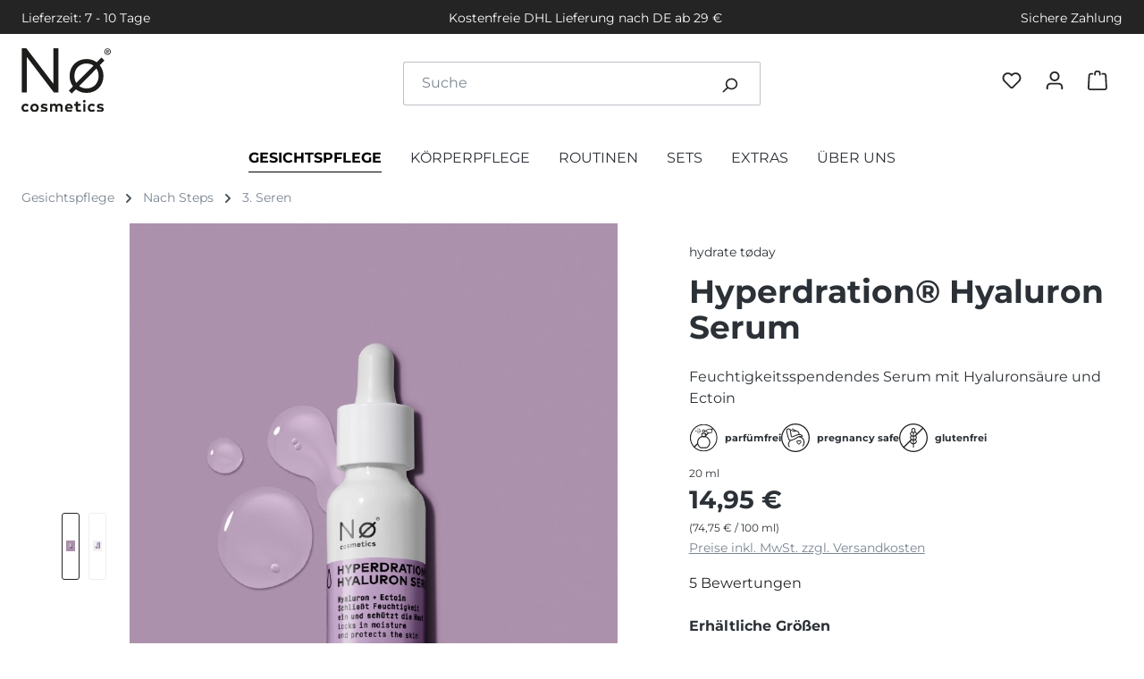

--- FILE ---
content_type: text/html; charset=UTF-8
request_url: https://www.no-cosmetics.de/Hyperdration-Hyaluron-Serum-hydrate-today/NC10123
body_size: 34033
content:
<!DOCTYPE html>
<html lang="de-DE"
      itemscope="itemscope"
      itemtype="https://schema.org/WebPage">


    
                            
    <head>
        	                                                <meta charset="utf-8">
            
                            <meta name="viewport"
                      content="width=device-width, initial-scale=1, shrink-to-fit=no">
            
                            <meta name="author"
                      content="">
                <meta name="robots"
                      content="index,follow">
                <meta name="revisit-after"
                      content="15 days">
                <meta name="keywords"
                      content="">
                <meta name="description"
                      content="Spendet intensiv Feuchtigkeit ✔ schließt Hydration tief in der Haut ein ✔ für eine starke Hautbarriere ➤ Jetzt ansehen!">
            
                    <meta property="og:type"
          content="product">
    <meta property="og:site_name"
          content="Nø Cosmetics">
    <meta property="og:url"
          content="https://www.no-cosmetics.de/Hyperdration-Hyaluron-Serum-hydrate-today/NC10123.2">
    <meta property="og:title"
          content="Hyperdration® Hyaluron Serum | hydrate tøday">

    <meta property="og:description"
          content="Spendet intensiv Feuchtigkeit ✔ schließt Hydration tief in der Haut ein ✔ für eine starke Hautbarriere ➤ Jetzt ansehen!">
    <meta property="og:image"
          content="https://www.no-cosmetics.de/media/2a/29/b8/1706861252/hydrate_today_serum.webp?ts=1747226160">

            <meta property="product:brand"
              content="Nø Cosmetics">
    
            <meta property="product:price:amount"
          content="14.95">
    <meta property="product:price:currency"
          content="EUR">
    <meta property="product:product_link"
          content="https://www.no-cosmetics.de/Hyperdration-Hyaluron-Serum-hydrate-today/NC10123.2">

    <meta name="twitter:card"
          content="product">
    <meta name="twitter:site"
          content="Nø Cosmetics">
    <meta name="twitter:title"
          content="Hyperdration® Hyaluron Serum | hydrate tøday">
    <meta name="twitter:description"
          content="Spendet intensiv Feuchtigkeit ✔ schließt Hydration tief in der Haut ein ✔ für eine starke Hautbarriere ➤ Jetzt ansehen!">
    <meta name="twitter:image"
          content="https://www.no-cosmetics.de/media/2a/29/b8/1706861252/hydrate_today_serum.webp?ts=1747226160">


    
        <meta property="product:price:amount"
              content="14.95"/>

        <meta property="product:price:currency"
              content="EUR"/>

        <meta property="og:brand"
              content="Nø Cosmetics"/>

        <meta property="og:availability"
              content="instock"/>

    

                            <meta itemprop="copyrightHolder"
                      content="Nø Cosmetics">
                <meta itemprop="copyrightYear"
                      content="">
                <meta itemprop="isFamilyFriendly"
                      content="false">
                <meta itemprop="image"
                      content="https://www.no-cosmetics.de/media/aa/37/bf/1673346424/No_Logo_Cosmetics.svg?ts=1735305049">
            
                                            <meta name="theme-color"
                      content="#fff">
                            
                                                


    
	
	
		
		<!-- Copyright (c) 2000-2020 etracker GmbH. All rights reserved. -->
		<!-- This material may not be reproduced, displayed, modified or distributed -->
		<!-- without the express prior written permission of the copyright holder. -->
		<!-- etracker tracklet 5.0 -->
		<script type="text/javascript" charset="UTF-8">
			            	var et_pagename = "Hyperdration® Hyaluron Serum | hydrate tøday";
            
			_etr = {
                debugMode: false            }

			
											var et_proxy_redirect = '//stats.no-cosmetics.de'
					</script>

		<script id="_etLoader" type="text/javascript" charset="UTF-8"
				data-plugin-version="Shopware6_1.5.0"
				
				data-block-cookies="true"
				data-secure-code="1Wxno9"
				src="//stats.no-cosmetics.de/code/e.js" async>

		</script>

		<script>
            window.addEventListener('load', function () {
                window.$etracker = etCommerce;
            });
		</script>

					<script>
  var _etrackerOnReady = typeof _etrackerOnReady === 'undefined' ? [] : _etrackerOnReady;
  function etrackerSetCookieConsent(e) {
    var data = e.data || e.detail;
    if(data && (data.event === 'consent_changed' || data.event === 'consent_status')) {
      if(data['etracker'] === true) {
        // Calculate the expiration date 30 days from now
        const expirationDate = new Date();
        expirationDate.setDate(expirationDate.getDate() + 30);

        // Set the etracker cookie
        document.cookie = `etracker_consent=1; path=/; expires=${expirationDate.toUTCString()}; Secure; SameSite=Strict`;

        _etrackerOnReady.push(function(){ _etracker.enableCookies('www.no-cosmetics.de') });
      } else if (data['etracker'] === false) {
        // remove etracker cookie
        document.cookie = "etracker_consent=; path=/; expires=Thu, 01 Jan 1970 00:00:00 GMT; Secure; SameSite=Strict";
        _etrackerOnReady.push(function(){ _etracker.disableCookies('www.no-cosmetics.de') });
      }
    }
  };
  window.addEventListener('onConsentStatusChange', etrackerSetCookieConsent, false);
</script>
		
	
			<script type="text/javascript" charset="UTF-8">
            let product = {
                id: 'NC10123.2',
                name: 'Hyperdration® Hyaluron Serum - hydrate tøday',
                category: ['N&oslash; Cosmetics','Startseite','Gesichtspflege','Nach Steps'],
                price: '14.95',
                currency: 'EUR'
            };
            window.addEventListener('load', function () {
                etCommerce.sendEvent('viewProduct', product);
            });
		</script>
	
    <script>
        function etrackerWishlistRemove(productId) {
            const hiddenInput = document.getElementById('etracker-wishlist-product-' + productId);
            if (hiddenInput && hiddenInput.value) {
                const productInfo = JSON.parse(hiddenInput.value) || false
                etCommerce.sendEvent('removeFromWatchlist', productInfo, 1);
            }
        }
    </script>


                    <link rel="icon" href="https://www.no-cosmetics.de/media/7c/ec/19/1746779884/favicon-nocosmetics.png?ts=1746779884">
        
                                <link rel="apple-touch-icon"
                  href="https://www.no-cosmetics.de/media/72/8b/f3/1704384628/no.jpg?ts=1704384628">
                    
            
    
    <link rel="canonical" href="https://www.no-cosmetics.de/Hyperdration-Hyaluron-Serum-hydrate-today/NC10123.2">

                    <title itemprop="name">Hyperdration® Hyaluron Serum | hydrate tøday</title>
        
                                                                            <link rel="stylesheet"
                      href="https://www.no-cosmetics.de/theme/c23efd9ce15b4a3415e04980cf9e2e2c/css/all.css?1769617556">
                                    

                
                                <script id="usercentrics-cmp" src="https://web.cmp.usercentrics.eu/ui/loader.js" data-settings-id="fuJ_cVPV5uFFUp" async></script>
            
                
    <script>
        window.features = {"V6_5_0_0":true,"v6.5.0.0":true,"V6_6_0_0":true,"v6.6.0.0":true,"V6_7_0_0":false,"v6.7.0.0":false,"V6_8_0_0":false,"v6.8.0.0":false,"ADDRESS_SELECTION_REWORK":false,"address.selection.rework":false,"DISABLE_VUE_COMPAT":false,"disable.vue.compat":false,"ACCESSIBILITY_TWEAKS":false,"accessibility.tweaks":false,"ADMIN_VITE":false,"admin.vite":false,"TELEMETRY_METRICS":false,"telemetry.metrics":false,"PERFORMANCE_TWEAKS":false,"performance.tweaks":false,"CACHE_REWORK":false,"cache.rework":false,"PAYPAL_SETTINGS_TWEAKS":false,"paypal.settings.tweaks":false,"SSO":false,"sso":false,"FEATURE_SWAGCMSEXTENSIONS_1":true,"feature.swagcmsextensions.1":true,"FEATURE_SWAGCMSEXTENSIONS_2":true,"feature.swagcmsextensions.2":true,"FEATURE_SWAGCMSEXTENSIONS_8":true,"feature.swagcmsextensions.8":true,"FEATURE_SWAGCMSEXTENSIONS_63":true,"feature.swagcmsextensions.63":true,"RULE_BUILDER":true,"rule.builder":true,"FLOW_BUILDER":true,"flow.builder":true,"ADVANCED_SEARCH":true,"advanced.search":true,"RETURNS_MANAGEMENT":false,"returns.management":false,"TEXT_GENERATOR":true,"text.generator":true,"CHECKOUT_SWEETENER":true,"checkout.sweetener":true,"IMAGE_CLASSIFICATION":true,"image.classification":true,"PROPERTY_EXTRACTOR":true,"property.extractor":true,"REVIEW_SUMMARY":true,"review.summary":true,"REVIEW_TRANSLATOR":true,"review.translator":true,"CONTENT_GENERATOR":true,"content.generator":true,"EXPORT_ASSISTANT":true,"export.assistant":true,"QUICK_ORDER":true,"quick.order":true,"EMPLOYEE_MANAGEMENT":true,"employee.management":true,"QUOTE_MANAGEMENT":true,"quote.management":true,"NATURAL_LANGUAGE_SEARCH":true,"natural.language.search":true,"IMAGE_UPLOAD_SEARCH":true,"image.upload.search":true,"ORDER_APPROVAL":true,"order.approval":true,"SPATIAL_CMS_ELEMENT":true,"spatial.cms.element":true,"SHOPPING_LISTS":true,"shopping.lists":true,"TEXT_TO_IMAGE_GENERATION":true,"text.to.image.generation":true,"SPATIAL_SCENE_EDITOR":false,"spatial.scene.editor":false,"CAPTCHA":true,"captcha":true};
    </script>
        

                
                            <script>
        dataLayer = window.dataLayer || [];
                dataLayer.push({ ecommerce: null });
                dataLayer.push({"pageTitle":"Hyperdration\u00ae Hyaluron Serum | hydrate t\u00f8day","pageSubCategory":"","pageCategoryID":"","pageSubCategoryID":"","pageCountryCode":"de-DE","pageLanguageCode":"Deutsch","pageVersion":1,"pageTestVariation":"1","pageValue":1,"pageAttributes":"1","pageCategory":"Product","productID":"019a4edabecd7371ada014c7b74f03d5","parentProductID":"85f23d1525ff4f4a82a83f3ceda8fb63","productName":"Hyperdration\u00ae Hyaluron Serum - hydrate t\u00f8day","productPrice":"14.95","productEAN":"4260524941258","productSku":"NC10123.2","productManufacturerNumber":"","productCategory":"3. Seren","productCategoryID":"58af9b040852456699a6e1b0839fa49a","productCurrency":"EUR","visitorLoginState":"Logged Out","visitorType":"NOT LOGGED IN","visitorLifetimeValue":0,"visitorExistingCustomer":"No"});
                        dataLayer.push({"event":"view_item","ecommerce":{"currency":"EUR","value":14.95,"items":[{"item_name":"Hyperdration\u00ae Hyaluron Serum - hydrate t\u00f8day","item_id":"NC10123.2","price":14.95,"index":0,"item_list_name":"Category","quantity":1,"item_variant":"Serum","item_category":"3. Seren","item_list_id":"58af9b040852456699a6e1b0839fa49a","item_brand":"N\u00f8 Cosmetics"}]}});
                            var google_tag_params = {"ecomm_pagetype":"product","ecomm_pcat":["3. Seren"],"ecomm_prodid":"NC10123.2","ecomm_pname":"Hyperdration\u00ae Hyaluron Serum - hydrate t\u00f8day","ecomm_pvalue":14.95,"ecomm_totalvalue":14.95};
            dataLayer.push ({
                'event':'remarketingTriggered',
                'google_tag_params': window.google_tag_params
            });
            </script>
            
                        
                        <script type="text/plain" data-usercentrics="Google Tag Manager">(function(w,d,s,l,i){w[l]=w[l]||[];w[l].push({'gtm.start':
                            new Date().getTime(),event:'gtm.js'});var f=d.getElementsByTagName(s)[0],
                        j=d.createElement(s),dl=l!='dataLayer'?'&l='+l:'';j.async=true;j.src=
                        'https://www.googletagmanager.com/gtm.js?id='+i+dl;f.parentNode.insertBefore(j,f);
                    })(window,document,'script','dataLayer','GTM-KL3WZ5X');</script>
                        
                                
                <script>
            window.dataLayer = window.dataLayer || [];
            function gtag() { dataLayer.push(arguments); }

            (() => {
                const analyticsStorageEnabled = document.cookie.split(';').some((item) => item.trim().includes('dtgsAllowGtmTracking=1'));
                const adsEnabled = document.cookie.split(';').some((item) => item.trim().includes('google-ads-enabled=1'));

                // Always set a default consent for consent mode v2
                gtag('consent', 'default', {
                    'ad_user_data': adsEnabled ? 'granted' : 'denied',
                    'ad_storage': adsEnabled ? 'granted' : 'denied',
                    'ad_personalization': adsEnabled ? 'granted' : 'denied',
                    'analytics_storage': analyticsStorageEnabled ? 'granted' : 'denied'
                });
            })();
        </script>
            


                                
            

    
                    
    
            
        
                                            <script>
                window.activeNavigationId = '58af9b040852456699a6e1b0839fa49a';
                window.router = {
                    'frontend.cart.offcanvas': '/checkout/offcanvas',
                    'frontend.cookie.offcanvas': '/cookie/offcanvas',
                    'frontend.checkout.finish.page': '/checkout/finish',
                    'frontend.checkout.info': '/widgets/checkout/info',
                    'frontend.menu.offcanvas': '/widgets/menu/offcanvas',
                    'frontend.cms.page': '/widgets/cms',
                    'frontend.cms.navigation.page': '/widgets/cms/navigation',
                    'frontend.account.addressbook': '/widgets/account/address-book',
                    'frontend.country.country-data': '/country/country-state-data',
                    'frontend.app-system.generate-token': '/app-system/Placeholder/generate-token',
                    };
                window.salesChannelId = '894360ae6a35476987237048f5458dc7';
            </script>
        

        
    <script>
        window.router['widgets.swag.cmsExtensions.quickview'] = '/swag/cms-extensions/quickview';
        window.router['widgets.swag.cmsExtensions.quickview.variant'] = '/swag/cms-extensions/quickview/variant';
    </script>


    
    

    <script>
        window.router['frontend.product.review.translate'] = '/translate-review';
    </script>

                                <script>
                
                window.breakpoints = {"xs":0,"sm":576,"md":768,"lg":992,"xl":1200,"xxl":1400};
            </script>
        
                                    <script>
                    window.customerLoggedInState = 0;

                    window.wishlistEnabled = 1;
                </script>
                    
                                    
    
                            <script>
                window.themeAssetsPublicPath = 'https://www.no-cosmetics.de/theme/018c10b403697031b002aee206e9696b/assets/';
            </script>
        
                        
    <script>
        window.validationMessages = {"required":"Die Eingabe darf nicht leer sein.","email":"Ung\u00fcltige E-Mail-Adresse. Die E-Mail ben\u00f6tigt das Format \"nutzer@beispiel.de\".","confirmation":"Ihre Eingaben sind nicht identisch.","minLength":"Die Eingabe ist zu kurz."};
    </script>
        
                                                            <script>
                        window.themeJsPublicPath = 'https://www.no-cosmetics.de/theme/c23efd9ce15b4a3415e04980cf9e2e2c/js/';
                    </script>
                                            <script type="text/javascript" src="https://www.no-cosmetics.de/theme/c23efd9ce15b4a3415e04980cf9e2e2c/js/storefront/storefront.js?1769617558" defer></script>
                                            <script type="text/javascript" src="https://www.no-cosmetics.de/theme/c23efd9ce15b4a3415e04980cf9e2e2c/js/swag-pay-pal/swag-pay-pal.js?1769617558" defer></script>
                                            <script type="text/javascript" src="https://www.no-cosmetics.de/theme/c23efd9ce15b4a3415e04980cf9e2e2c/js/r-h-web-cms-elements/r-h-web-cms-elements.js?1769617558" defer></script>
                                            <script type="text/javascript" src="https://www.no-cosmetics.de/theme/c23efd9ce15b4a3415e04980cf9e2e2c/js/neti-next-easy-coupon/neti-next-easy-coupon.js?1769617558" defer></script>
                                            <script type="text/javascript" src="https://www.no-cosmetics.de/theme/c23efd9ce15b4a3415e04980cf9e2e2c/js/cbax-modul-analytics/cbax-modul-analytics.js?1769617558" defer></script>
                                            <script type="text/javascript" src="https://www.no-cosmetics.de/theme/c23efd9ce15b4a3415e04980cf9e2e2c/js/swkweb-product-set/swkweb-product-set.js?1769617558" defer></script>
                                            <script type="text/javascript" src="https://www.no-cosmetics.de/theme/c23efd9ce15b4a3415e04980cf9e2e2c/js/pickware-shipping-bundle/pickware-shipping-bundle.js?1769617559" defer></script>
                                            <script type="text/javascript" src="https://www.no-cosmetics.de/theme/c23efd9ce15b4a3415e04980cf9e2e2c/js/klarna-payment/klarna-payment.js?1769617559" defer></script>
                                            <script type="text/javascript" src="https://www.no-cosmetics.de/theme/c23efd9ce15b4a3415e04980cf9e2e2c/js/dtgs-google-tag-manager-sw6/dtgs-google-tag-manager-sw6.js?1769617559" defer></script>
                                            <script type="text/javascript" src="https://www.no-cosmetics.de/theme/c23efd9ce15b4a3415e04980cf9e2e2c/js/pickware-dhl/pickware-dhl.js?1769617559" defer></script>
                                            <script type="text/javascript" src="https://www.no-cosmetics.de/theme/c23efd9ce15b4a3415e04980cf9e2e2c/js/neti-next-easy-coupon-designs/neti-next-easy-coupon-designs.js?1769617559" defer></script>
                                            <script type="text/javascript" src="https://www.no-cosmetics.de/theme/c23efd9ce15b4a3415e04980cf9e2e2c/js/swag-cms-extensions/swag-cms-extensions.js?1769617559" defer></script>
                                            <script type="text/javascript" src="https://www.no-cosmetics.de/theme/c23efd9ce15b4a3415e04980cf9e2e2c/js/cogi-etracker/cogi-etracker.js?1769617559" defer></script>
                                            <script type="text/javascript" src="https://www.no-cosmetics.de/theme/c23efd9ce15b4a3415e04980cf9e2e2c/js/subscription/subscription.js?1769617559" defer></script>
                                            <script type="text/javascript" src="https://www.no-cosmetics.de/theme/c23efd9ce15b4a3415e04980cf9e2e2c/js/checkout-sweetener/checkout-sweetener.js?1769617559" defer></script>
                                            <script type="text/javascript" src="https://www.no-cosmetics.de/theme/c23efd9ce15b4a3415e04980cf9e2e2c/js/text-translator/text-translator.js?1769617559" defer></script>
                                            <script type="text/javascript" src="https://www.no-cosmetics.de/theme/c23efd9ce15b4a3415e04980cf9e2e2c/js/employee-management/employee-management.js?1769617559" defer></script>
                                            <script type="text/javascript" src="https://www.no-cosmetics.de/theme/c23efd9ce15b4a3415e04980cf9e2e2c/js/quick-order/quick-order.js?1769617559" defer></script>
                                            <script type="text/javascript" src="https://www.no-cosmetics.de/theme/c23efd9ce15b4a3415e04980cf9e2e2c/js/advanced-search/advanced-search.js?1769617559" defer></script>
                                            <script type="text/javascript" src="https://www.no-cosmetics.de/theme/c23efd9ce15b4a3415e04980cf9e2e2c/js/captcha/captcha.js?1769617559" defer></script>
                                            <script type="text/javascript" src="https://www.no-cosmetics.de/theme/c23efd9ce15b4a3415e04980cf9e2e2c/js/quote-management/quote-management.js?1769617559" defer></script>
                                            <script type="text/javascript" src="https://www.no-cosmetics.de/theme/c23efd9ce15b4a3415e04980cf9e2e2c/js/a-i-search/a-i-search.js?1769617559" defer></script>
                                            <script type="text/javascript" src="https://www.no-cosmetics.de/theme/c23efd9ce15b4a3415e04980cf9e2e2c/js/spatial-cms-element/spatial-cms-element.js?1769617559" defer></script>
                                            <script type="text/javascript" src="https://www.no-cosmetics.de/theme/c23efd9ce15b4a3415e04980cf9e2e2c/js/order-approval/order-approval.js?1769617559" defer></script>
                                            <script type="text/javascript" src="https://www.no-cosmetics.de/theme/c23efd9ce15b4a3415e04980cf9e2e2c/js/shopping-list/shopping-list.js?1769617559" defer></script>
                                            <script type="text/javascript" src="https://www.no-cosmetics.de/theme/c23efd9ce15b4a3415e04980cf9e2e2c/js/emarsys-integration/emarsys-integration.js?1769617559" defer></script>
                                            <script type="text/javascript" src="https://www.no-cosmetics.de/theme/c23efd9ce15b4a3415e04980cf9e2e2c/js/h1web-blog/h1web-blog.js?1769617559" defer></script>
                                            <script type="text/javascript" src="https://www.no-cosmetics.de/theme/c23efd9ce15b4a3415e04980cf9e2e2c/js/no-cosmetics-theme/no-cosmetics-theme.js?1769617558" defer></script>
                                                        

    
    
        </head>


								
			
	<body class="    is-ctl-product is-act-index

    ">
						<noscript class="noscript-main">
				
    <div role="alert"
         aria-live="polite"
                  class="alert alert-info alert-has-icon">
                                                                        
                                                    <span class="icon icon-info" aria-hidden="true">
                                        <svg xmlns="http://www.w3.org/2000/svg" xmlns:xlink="http://www.w3.org/1999/xlink" width="24" height="24" viewBox="0 0 24 24"><defs><path d="M12 7c.5523 0 1 .4477 1 1s-.4477 1-1 1-1-.4477-1-1 .4477-1 1-1zm1 9c0 .5523-.4477 1-1 1s-1-.4477-1-1v-5c0-.5523.4477-1 1-1s1 .4477 1 1v5zm11-4c0 6.6274-5.3726 12-12 12S0 18.6274 0 12 5.3726 0 12 0s12 5.3726 12 12zM12 2C6.4772 2 2 6.4772 2 12s4.4772 10 10 10 10-4.4772 10-10S17.5228 2 12 2z" id="icons-default-info" /></defs><use xlink:href="#icons-default-info" fill="#758CA3" fill-rule="evenodd" /></svg>
                    </span>                                                    
                                    
                    <div class="alert-content-container">
                                                    
                                                        <div class="alert-content">                                                    Um unseren Shop in vollem Umfang nutzen zu können, empfehlen wir dir Javascript in deinem Browser zu aktivieren.
                                                                </div>                
                                                                </div>
            </div>
			</noscript>
		
		<div class="header-wrapper">
			        
    
    									    
			<div class="top-bar d-block">
			<div class="container d-sm-flex flex-column flex-sm-row justify-content-sm-between my-2">
									<div class="top-bar-item">
						<span>Lieferzeit: 7 - 10 Tage</span>
					</div>
													<div class="top-bar-item">
						<span>Kostenfreie DHL Lieferung nach DE ab 29 €</span>
					</div>
													<div class="top-bar-item">
						<span>Sichere Zahlung</span>
					</div>
							</div>
		</div>
					
				<header class="header-main">
											                        <div class="container">
                                
            <div class="row align-items-center header-row">
                <div class="col-auto d-xl-none pe-0">
        <div class="menu-button">
                                                                    <button
                                            class="btn nav-main-toggle-btn header-actions-btn"
                                            type="button"
                                            data-off-canvas-menu="true"
                                            aria-label="Menü"
                                        >
                                                                                            <span class="icon icon-stack">
                                        <svg xmlns="http://www.w3.org/2000/svg" xmlns:xlink="http://www.w3.org/1999/xlink" width="24" height="24" viewBox="0 0 24 24"><defs><path d="M3 13c-.5523 0-1-.4477-1-1s.4477-1 1-1h18c.5523 0 1 .4477 1 1s-.4477 1-1 1H3zm0-7c-.5523 0-1-.4477-1-1s.4477-1 1-1h18c.5523 0 1 .4477 1 1s-.4477 1-1 1H3zm0 14c-.5523 0-1-.4477-1-1s.4477-1 1-1h18c.5523 0 1 .4477 1 1s-.4477 1-1 1H3z" id="icons-default-stack" /></defs><use xlink:href="#icons-default-stack" fill="#758CA3" fill-rule="evenodd" /></svg>
                    </span>                                                                                    </button>
                                    
                    </div>
    </div>
    <div class="col col-sm-3 col-md-3 col-lg-2 header-logo-col">
            <div class="header-logo-main text-center">
                    <a class="header-logo-main-link"
               href="/"
               title="Zur Startseite gehen">
                                    <picture class="header-logo-picture d-block m-auto">
                                                                            
                                                                            
                                                                                    <img src="https://www.no-cosmetics.de/media/aa/37/bf/1673346424/No_Logo_Cosmetics.svg?ts=1735305049"
                                     alt="Zur Startseite gehen"
                                     class="img-fluid header-logo-main-img">
                                                                        </picture>
                            </a>
            </div>
    </div>

                <div class="col-12 order-2 col-sm order-sm-1 header-search-col">
        <div class="row">
            <div class="col">
                
    <div class="collapse"
         id="searchCollapse">
        <div class="header-search">
            <form action="/search"
                  method="get"
                  data-search-widget="true"
                  data-url="/suggest?search="
                  class="header-search-form">
                                    <div class="input-group">
                                                                                    <input
                                    type="search"
                                    id="header-main-search-input"
                                    name="search"
                                    class="form-control header-search-input"
                                    autocomplete="off"
                                    autocapitalize="off"
                                    placeholder="Suche"
                                    aria-label="Suche"
                                    role="combobox"
                                    aria-autocomplete="list"
                                    aria-controls="search-suggest-listbox"
                                    aria-expanded="false"
                                    aria-describedby="search-suggest-result-info"
                                    value="">
                            
                        
                                                    <div class="input-group-append">
                                <button type="submit"
                                        class="btn header-search-btn"
                                        aria-label="Suchen">
                                    <span class="header-search-icon">
                                        <span class="icon icon-search icon-sm">
                                        <svg xmlns="http://www.w3.org/2000/svg" xmlns:xlink="http://www.w3.org/1999/xlink" width="24" height="24" viewBox="0 0 24 24"><defs><path d="M10.0944 16.3199 4.707 21.707c-.3905.3905-1.0237.3905-1.4142 0-.3905-.3905-.3905-1.0237 0-1.4142L8.68 14.9056C7.6271 13.551 7 11.8487 7 10c0-4.4183 3.5817-8 8-8s8 3.5817 8 8-3.5817 8-8 8c-1.8487 0-3.551-.627-4.9056-1.6801zM15 16c3.3137 0 6-2.6863 6-6s-2.6863-6-6-6-6 2.6863-6 6 2.6863 6 6 6z" id="icons-default-search" /></defs><use xlink:href="#icons-default-search" fill="#758CA3" fill-rule="evenodd" /></svg>
                    </span>                                    </span>
                                </button>
                            </div>
                                            </div>
                            </form>
        </div>
    </div>
            </div>
        </div>
    </div>

                <div class="col-auto order-1 order-sm-2 header-actions-col">
        <div class="row g-0">
                            <div class="col-auto d-sm-none">
                    <div class="search-toggle">
                        <button class="btn header-actions-btn search-toggle-btn js-search-toggle-btn collapsed"
                                type="button"
                                data-bs-toggle="collapse"
                                data-bs-target="#searchCollapse"
                                aria-expanded="false"
                                aria-controls="searchCollapse"
                                aria-label="Suchen">
                            <span class="icon icon-search">
                                        <svg xmlns="http://www.w3.org/2000/svg" xmlns:xlink="http://www.w3.org/1999/xlink" width="24" height="24" viewBox="0 0 24 24"><use xlink:href="#icons-default-search" fill="#758CA3" fill-rule="evenodd" /></svg>
                    </span>                            <span class="icon icon-x">
                                        <svg xmlns="http://www.w3.org/2000/svg" xmlns:xlink="http://www.w3.org/1999/xlink" width="24" height="24" viewBox="0 0 24 24"><defs><path d="m10.5858 12-7.293-7.2929c-.3904-.3905-.3904-1.0237 0-1.4142.3906-.3905 1.0238-.3905 1.4143 0L12 10.5858l7.2929-7.293c.3905-.3904 1.0237-.3904 1.4142 0 .3905.3906.3905 1.0238 0 1.4143L13.4142 12l7.293 7.2929c.3904.3905.3904 1.0237 0 1.4142-.3906.3905-1.0238.3905-1.4143 0L12 13.4142l-7.2929 7.293c-.3905.3904-1.0237.3904-1.4142 0-.3905-.3906-.3905-1.0238 0-1.4143L10.5858 12z" id="icons-default-x" /></defs><use xlink:href="#icons-default-x" fill="#758CA3" fill-rule="evenodd" /></svg>
                    </span>                        </button>
                    </div>
                </div>
            
                                                                                <div class="col-auto">
                                    <div class="header-wishlist">
                                        <a class="btn header-wishlist-btn header-actions-btn"
                                           href="/wishlist"
                                           title="Favøriten"
                                           aria-label="Favøriten">
                                            	    
            <span class="header-wishlist-icon">
            <span class="icon icon-heart">
                                        <svg xmlns="http://www.w3.org/2000/svg" xmlns:xlink="http://www.w3.org/1999/xlink" width="24" height="24" viewBox="0 0 24 24"><defs><path d="M20.0139 12.2998c1.8224-1.8224 1.8224-4.7772 0-6.5996-1.8225-1.8225-4.7772-1.8225-6.5997 0L12 7.1144l-1.4142-1.4142c-1.8225-1.8225-4.7772-1.8225-6.5997 0-1.8224 1.8224-1.8224 4.7772 0 6.5996l7.519 7.519a.7.7 0 0 0 .9899 0l7.5189-7.519zm1.4142 1.4142-7.519 7.519c-1.0543 1.0544-2.7639 1.0544-3.8183 0L2.572 13.714c-2.6035-2.6035-2.6035-6.8245 0-9.428 2.6035-2.6035 6.8246-2.6035 9.4281 0 2.6035-2.6035 6.8246-2.6035 9.428 0 2.6036 2.6035 2.6036 6.8245 0 9.428z" id="icons-default-heart" /></defs><use xlink:href="#icons-default-heart" fill="#758CA3" fill-rule="evenodd" /></svg>
                    </span>        </span>
    
    
    
    <span class="badge bg-primary header-wishlist-badge"
          id="wishlist-basket"
          data-wishlist-storage="true"
          data-wishlist-storage-options="{&quot;listPath&quot;:&quot;\/wishlist\/list&quot;,&quot;mergePath&quot;:&quot;\/wishlist\/merge&quot;,&quot;pageletPath&quot;:&quot;\/wishlist\/merge\/pagelet&quot;}"
          data-wishlist-widget="true"
          data-wishlist-widget-options="{&quot;showCounter&quot;:true}"
    ></span>

                                        </a>
                                    </div>
                                </div>
                            
                            
                                                        <div class="col-auto">
                                <div class="account-menu">
                                    	    <div class="dropdown">
                    <button class="btn account-menu-btn header-actions-btn"
                    type="button"
                    id="accountWidget"
                    data-account-menu="true"
                    data-bs-toggle="dropdown"
                    aria-haspopup="true"
                    aria-expanded="false"
                    aria-label="Dein Konto"
                    title="Dein Konto">
                <span class="icon icon-avatar">
                                        <svg xmlns="http://www.w3.org/2000/svg" xmlns:xlink="http://www.w3.org/1999/xlink" width="24" height="24" viewBox="0 0 24 24"><defs><path d="M12 3C9.7909 3 8 4.7909 8 7c0 2.2091 1.7909 4 4 4 2.2091 0 4-1.7909 4-4 0-2.2091-1.7909-4-4-4zm0-2c3.3137 0 6 2.6863 6 6s-2.6863 6-6 6-6-2.6863-6-6 2.6863-6 6-6zM4 22.099c0 .5523-.4477 1-1 1s-1-.4477-1-1V20c0-2.7614 2.2386-5 5-5h10.0007c2.7614 0 5 2.2386 5 5v2.099c0 .5523-.4477 1-1 1s-1-.4477-1-1V20c0-1.6569-1.3431-3-3-3H7c-1.6569 0-3 1.3431-3 3v2.099z" id="icons-default-avatar" /></defs><use xlink:href="#icons-default-avatar" fill="#758CA3" fill-rule="evenodd" /></svg>
                    </span>            </button>
        
                    <div class="dropdown-menu dropdown-menu-end account-menu-dropdown js-account-menu-dropdown"
                 aria-labelledby="accountWidget">
                

        
            <div class="offcanvas-header">
                            <button class="btn btn-light offcanvas-close js-offcanvas-close">
                                            <span class="icon icon-x icon-sm">
                                        <svg xmlns="http://www.w3.org/2000/svg" xmlns:xlink="http://www.w3.org/1999/xlink" width="24" height="24" viewBox="0 0 24 24"><use xlink:href="#icons-default-x" fill="#758CA3" fill-rule="evenodd" /></svg>
                    </span>                    
                                            Menü schließen
                                    </button>
                    </div>
    
            <div class="offcanvas-body">
                <div class="account-menu">
        
                                    <div class="account-menu-login">
                                            <a href="/account/login"
                           title="Anmelden"
                           class="btn btn-primary account-menu-login-button">
                            Anmelden
                        </a>
                    
                                            <div class="account-menu-register">
                            oder
                            <a href="/account/login"
                               title="Registrieren">
                                registrieren
                            </a>
                        </div>
                                    </div>
                    
                </div>
        </div>
    
                </div>
            </div>

                                </div>
                            </div>
                        
            
                                                        <div class="col-auto">
                                <div
                                    class="header-cart"
                                    data-off-canvas-cart="true"
                                >
                                    <a
                                        class="btn header-cart-btn header-actions-btn"
                                        href="/checkout/cart"
                                        data-cart-widget="true"
                                        title="Warenkorb"
                                        aria-labelledby="cart-widget-aria-label"
                                        aria-haspopup="true"
                                    >
                                        	<span class="header-cart-icon">
        <span class="icon icon-bag">
                                        <svg xmlns="http://www.w3.org/2000/svg" xmlns:xlink="http://www.w3.org/1999/xlink" width="24" height="24" viewBox="0 0 24 24"><defs><path d="M5.892 3c.5523 0 1 .4477 1 1s-.4477 1-1 1H3.7895a1 1 0 0 0-.9986.9475l-.7895 15c-.029.5515.3946 1.0221.9987 1.0525h17.8102c.5523 0 1-.4477.9986-1.0525l-.7895-15A1 1 0 0 0 20.0208 5H17.892c-.5523 0-1-.4477-1-1s.4477-1 1-1h2.1288c1.5956 0 2.912 1.249 2.9959 2.8423l.7894 15c.0035.0788.0035.0788.0042.1577 0 1.6569-1.3432 3-3 3H3c-.079-.0007-.079-.0007-.1577-.0041-1.6546-.0871-2.9253-1.499-2.8382-3.1536l.7895-15C.8775 4.249 2.1939 3 3.7895 3H5.892zm4 2c0 .5523-.4477 1-1 1s-1-.4477-1-1V3c0-1.6569 1.3432-3 3-3h2c1.6569 0 3 1.3431 3 3v2c0 .5523-.4477 1-1 1s-1-.4477-1-1V3c0-.5523-.4477-1-1-1h-2c-.5523 0-1 .4477-1 1v2z" id="icons-default-bag" /></defs><use xlink:href="#icons-default-bag" fill="#758CA3" fill-rule="evenodd" /></svg>
                    </span>    </span>
	                                    </a>
                                </div>
                            </div>
                        
                    </div>
    </div>
        </div>
                            </div>
                    

									</header>
			

							<div class="nav-main">
											    
    <div class="main-navigation"
         id="mainNavigation"
         data-flyout-menu="true">
        	<div class="container d-flex justify-content-center">
					                    <nav class="nav main-navigation-menu"
                        id="main-navigation-menu"
                        aria-label="Hauptnavigation"
                        itemscope="itemscope"
                        itemtype="https://schema.org/SiteNavigationElement">
                        
                        
                        	
					
									
								
													
				<a class="nav-link main-navigation-link nav-item-0e06365193c1452990005ca3fb00f5fc active"
				   href="https://www.no-cosmetics.de/Gesicht"
				   itemprop="url"
				   data-flyout-menu-trigger="0e06365193c1452990005ca3fb00f5fc"										   title="Gesichtspflege">
					<div class="main-navigation-link-text">
						<span itemprop="name">Gesichtspflege</span>
					</div>
				</a>
														
									
								
				
				<a class="nav-link main-navigation-link nav-item-d8b8af3a6cfe4c34aee732bd9508da3f "
				   href="https://www.no-cosmetics.de/Koerperpflege/"
				   itemprop="url"
				   data-flyout-menu-trigger="d8b8af3a6cfe4c34aee732bd9508da3f"										   title="Körperpflege">
					<div class="main-navigation-link-text">
						<span itemprop="name">Körperpflege</span>
					</div>
				</a>
														
									
								
				
				<a class="nav-link main-navigation-link nav-item-9ec4369703964831be14811f5506d691 "
				   href="https://www.no-cosmetics.de/Routinen/"
				   itemprop="url"
				   data-flyout-menu-trigger="9ec4369703964831be14811f5506d691"										   title="Routinen">
					<div class="main-navigation-link-text">
						<span itemprop="name">Routinen</span>
					</div>
				</a>
														
									
								
				
				<a class="nav-link main-navigation-link nav-item-86b639c2741342b0ae6e5db40f44c783 "
				   href="https://www.no-cosmetics.de/Sets/"
				   itemprop="url"
				   data-flyout-menu-trigger="86b639c2741342b0ae6e5db40f44c783"										   title="Sets">
					<div class="main-navigation-link-text">
						<span itemprop="name">Sets</span>
					</div>
				</a>
														
									
								
				
				<a class="nav-link main-navigation-link nav-item-b21858935e2b4624a5f3fd7fdc70500f "
				   href="https://www.no-cosmetics.de/Extras/"
				   itemprop="url"
				   data-flyout-menu-trigger="b21858935e2b4624a5f3fd7fdc70500f"										   title="Extras">
					<div class="main-navigation-link-text">
						<span itemprop="name">Extras</span>
					</div>
				</a>
														
									
								
				
				<a class="nav-link main-navigation-link nav-item-ae53e9152f3c404cb1061190dca5167d "
				   href="https://www.no-cosmetics.de/Ueber-uns/"
				   itemprop="url"
				   data-flyout-menu-trigger="ae53e9152f3c404cb1061190dca5167d"										   title="Über uns">
					<div class="main-navigation-link-text">
						<span itemprop="name">Über uns</span>
					</div>
				</a>
										                    </nav>
                
			</div>

						                                                                                                                                                                                                                                                                                                                                                                                                                                                                                                                                                                                                                                        
                                                                        <div class="navigation-flyouts">
                                                                                                                                                                                                        <div class="navigation-flyout"
                                                     data-flyout-menu-id="0e06365193c1452990005ca3fb00f5fc">
                                                    <div class="container">
                                                                                                                            
    
            <div class="row navigation-flyout-content">
            
	<div class="col-4 col-xl-3">
		<div class="navigation-category-teaser">
	
						
		
                    
                        
                        
    
    
    
        
                
        
                
                    
            <img src="https://www.no-cosmetics.de/media/15/0e/db/1765015695/Mini_Liquids_NaviTeaser.webp?ts=1765982587"                             srcset="https://www.no-cosmetics.de/thumbnail/15/0e/db/1765015695/Mini_Liquids_NaviTeaser_1920x1920.webp?ts=1765015695 1920w"                                 sizes="345px"
                                         class="navigation-category-teaser-image" alt="Mini Liquids, entwickelt von xskincare (Leon) und Nø Cosmetics" data-object-fit="cover" loading="lazy"        />
    	
			<div class="navigation-category-teaser-text">BIG LØVE IN SMALL BOTTLES</div>
				<div class="navigation-category-teaser-cta">
													<a href="https://www.no-cosmetics.de/mini-liquids" class="btn btn-primary">
					Minis entdecken
				</a>
					</div>
	</div>
	</div>

	<div class="col-3 col-xl-2">
		



		

<div class="navigation-static-nav-links">
	
							
		<a class="nav-item nav-link navigation-flyout-link" href="https://www.no-cosmetics.de/Gesicht" itemprop="url" title="Alle Produkte aus Gesichtspflege anzeigen">
			<span class="main-navigation-link-text">Alle Produkte anzeigen</span>
		</a>
	
				<a class="nav-item nav-link navigation-flyout-link" href="https://www.no-cosmetics.de/Gesichtspflege/Neuheiten/" itemprop="url" title="Neuheiten">
			<span class="main-navigation-link-text">Neuheiten</span>
		</a>
		<a class="nav-item nav-link navigation-flyout-link" href="https://www.no-cosmetics.de/Gesichtspflege/Bestseller/" itemprop="url" title="Bestseller">
			<span class="main-navigation-link-text">Bestseller</span>
		</a>
	</div>
	</div>

	<div class="col-5 col-xl-7">
		<div class="navigation-flyout-categories">
								
				
		
		
	<div class="row navigation-flyout-categories is-level-0">
											
			
									<div class="col-4 navigation-flyout-col">
				
																		<div class="nav-item nav-link navigation-flyout-link is-folder is-level-0 has-children"
								 title="Nach Hautzustand">
								<div class="main-navigation-link-text">
									<span itemprop="name">Nach Hautzustand</span>
								</div>
							</div>
											
																			
	
		
		
	<div class="navigation-flyout-categories is-level-1">
											
			
				
																		<a class="nav-item nav-link navigation-flyout-link is-level-1"
							   href="https://www.no-cosmetics.de/Gesichtspflege/Hautzustand/Unreinheiten/"
							   itemprop="url"
							   							   title="Unreinheiten">
								<div class="main-navigation-link-text">
									<span itemprop="name">Unreinheiten</span>
								</div>
							</a>
											
																			
	
		
		
	<div class="navigation-flyout-categories is-level-2">
			</div>
											
				
														
			
				
																		<a class="nav-item nav-link navigation-flyout-link is-level-1"
							   href="https://www.no-cosmetics.de/Gesichtspflege/Hautzustand/Erweiterte-Poren/"
							   itemprop="url"
							   							   title="Erweiterte Poren">
								<div class="main-navigation-link-text">
									<span itemprop="name">Erweiterte Poren</span>
								</div>
							</a>
											
																			
	
		
		
	<div class="navigation-flyout-categories is-level-2">
			</div>
											
				
														
			
				
																		<a class="nav-item nav-link navigation-flyout-link is-level-1"
							   href="https://www.no-cosmetics.de/Gesichtspflege/Hautzustand/Vorzeitige-Hautalterung/"
							   itemprop="url"
							   							   title="Vorzeitige Hautalterung">
								<div class="main-navigation-link-text">
									<span itemprop="name">Vorzeitige Hautalterung</span>
								</div>
							</a>
											
																			
	
		
		
	<div class="navigation-flyout-categories is-level-2">
			</div>
											
				
														
			
				
																		<a class="nav-item nav-link navigation-flyout-link is-level-1"
							   href="https://www.no-cosmetics.de/Gesichtspflege/Hautzustand/Roetungen/"
							   itemprop="url"
							   							   title="Rötungen">
								<div class="main-navigation-link-text">
									<span itemprop="name">Rötungen</span>
								</div>
							</a>
											
																			
	
		
		
	<div class="navigation-flyout-categories is-level-2">
			</div>
											
				
														
			
				
																		<a class="nav-item nav-link navigation-flyout-link is-level-1"
							   href="https://www.no-cosmetics.de/Gesichtspflege/Hautzustand/Pigmentflecken/"
							   itemprop="url"
							   							   title="Pigmentflecken">
								<div class="main-navigation-link-text">
									<span itemprop="name">Pigmentflecken</span>
								</div>
							</a>
											
																			
	
		
		
	<div class="navigation-flyout-categories is-level-2">
			</div>
											
				
						</div>
											
									</div>
				
														
			
									<div class="col-4 navigation-flyout-col">
				
																		<div class="nav-item nav-link navigation-flyout-link is-folder is-level-0 has-children"
								 title="Nach Steps">
								<div class="main-navigation-link-text">
									<span itemprop="name">Nach Steps</span>
								</div>
							</div>
											
																			
	
		
		
	<div class="navigation-flyout-categories is-level-1">
											
			
				
																		<a class="nav-item nav-link navigation-flyout-link is-level-1"
							   href="https://www.no-cosmetics.de/Gesicht/Gesichtsreinigung"
							   itemprop="url"
							   							   title="1. Gesichtsreinigung">
								<div class="main-navigation-link-text">
									<span itemprop="name">1. Gesichtsreinigung</span>
								</div>
							</a>
											
																			
	
		
		
	<div class="navigation-flyout-categories is-level-2">
			</div>
											
				
														
			
				
																		<a class="nav-item nav-link navigation-flyout-link is-level-1"
							   href="https://www.no-cosmetics.de/Gesicht/Liquids"
							   itemprop="url"
							   							   title="2. Liquids">
								<div class="main-navigation-link-text">
									<span itemprop="name">2. Liquids</span>
								</div>
							</a>
											
																			
	
		
		
	<div class="navigation-flyout-categories is-level-2">
			</div>
											
				
														
			
				
																		<a class="nav-item nav-link navigation-flyout-link is-level-1 active"
							   href="https://www.no-cosmetics.de/Gesicht/Seren"
							   itemprop="url"
							   							   title="3. Seren">
								<div class="main-navigation-link-text">
									<span itemprop="name">3. Seren</span>
								</div>
							</a>
											
																			
	
		
		
	<div class="navigation-flyout-categories is-level-2">
			</div>
											
				
														
			
				
																		<a class="nav-item nav-link navigation-flyout-link is-level-1"
							   href="https://www.no-cosmetics.de/Gesicht/Augenpflege"
							   itemprop="url"
							   							   title="4. Augenpflege">
								<div class="main-navigation-link-text">
									<span itemprop="name">4. Augenpflege</span>
								</div>
							</a>
											
																			
	
		
		
	<div class="navigation-flyout-categories is-level-2">
			</div>
											
				
														
			
				
																		<a class="nav-item nav-link navigation-flyout-link is-level-1"
							   href="https://www.no-cosmetics.de/Gesicht/Cremes"
							   itemprop="url"
							   							   title="5. Cremes">
								<div class="main-navigation-link-text">
									<span itemprop="name">5. Cremes</span>
								</div>
							</a>
											
																			
	
		
		
	<div class="navigation-flyout-categories is-level-2">
			</div>
											
				
														
			
				
																		<a class="nav-item nav-link navigation-flyout-link is-level-1"
							   href="https://www.no-cosmetics.de/Gesicht/Sonnenschutz/"
							   itemprop="url"
							   							   title="6. Sonnenschutz">
								<div class="main-navigation-link-text">
									<span itemprop="name">6. Sonnenschutz</span>
								</div>
							</a>
											
																			
	
		
		
	<div class="navigation-flyout-categories is-level-2">
			</div>
											
				
														
			
				
																		<a class="nav-item nav-link navigation-flyout-link is-level-1"
							   href="https://www.no-cosmetics.de/Gesicht/Lippenpflege/"
							   itemprop="url"
							   							   title="7. Lippenpflege">
								<div class="main-navigation-link-text">
									<span itemprop="name">7. Lippenpflege</span>
								</div>
							</a>
											
																			
	
		
		
	<div class="navigation-flyout-categories is-level-2">
			</div>
											
				
														
			
				
																		<a class="nav-item nav-link navigation-flyout-link is-level-1"
							   href="https://www.no-cosmetics.de/Nice-to-have"
							   itemprop="url"
							   							   title="Nice to have">
								<div class="main-navigation-link-text">
									<span itemprop="name">Nice to have</span>
								</div>
							</a>
											
																			
	
		
		
	<div class="navigation-flyout-categories is-level-2">
			</div>
											
				
						</div>
											
									</div>
				
														
			
									<div class="col-4 navigation-flyout-col">
				
																		<div class="nav-item nav-link navigation-flyout-link is-folder is-level-0 has-children"
								 title="Nach Inhaltsstoff">
								<div class="main-navigation-link-text">
									<span itemprop="name">Nach Inhaltsstoff</span>
								</div>
							</div>
											
																			
	
		
		
	<div class="navigation-flyout-categories is-level-1">
											
			
				
																		<a class="nav-item nav-link navigation-flyout-link is-level-1"
							   href="https://www.no-cosmetics.de/Gesichtspflege/Nach-Inhaltsstoff/Praebiotika-Postbiotika/"
							   itemprop="url"
							   							   title="Präbiotika / Postbiotika">
								<div class="main-navigation-link-text">
									<span itemprop="name">Präbiotika / Postbiotika</span>
								</div>
							</a>
											
																			
	
		
		
	<div class="navigation-flyout-categories is-level-2">
			</div>
											
				
														
			
				
																		<a class="nav-item nav-link navigation-flyout-link is-level-1"
							   href="https://www.no-cosmetics.de/Inhaltsstoffe/AHA-PHA"
							   itemprop="url"
							   							   title="AHA / PHA">
								<div class="main-navigation-link-text">
									<span itemprop="name">AHA / PHA</span>
								</div>
							</a>
											
																			
	
		
		
	<div class="navigation-flyout-categories is-level-2">
			</div>
											
				
														
			
				
																		<a class="nav-item nav-link navigation-flyout-link is-level-1"
							   href="https://www.no-cosmetics.de/Inhaltsstoffe/BHA"
							   itemprop="url"
							   							   title="BHA">
								<div class="main-navigation-link-text">
									<span itemprop="name">BHA</span>
								</div>
							</a>
											
																			
	
		
		
	<div class="navigation-flyout-categories is-level-2">
			</div>
											
				
														
			
				
																		<a class="nav-item nav-link navigation-flyout-link is-level-1"
							   href="https://www.no-cosmetics.de/Inhaltsstoffe/Antioxidantien"
							   itemprop="url"
							   							   title="Antioxidantien">
								<div class="main-navigation-link-text">
									<span itemprop="name">Antioxidantien</span>
								</div>
							</a>
											
																			
	
		
		
	<div class="navigation-flyout-categories is-level-2">
			</div>
											
				
														
			
				
																		<a class="nav-item nav-link navigation-flyout-link is-level-1"
							   href="https://www.no-cosmetics.de/Inhaltsstoffe/Azelainsaeure"
							   itemprop="url"
							   							   title="Azelainsäure">
								<div class="main-navigation-link-text">
									<span itemprop="name">Azelainsäure</span>
								</div>
							</a>
											
																			
	
		
		
	<div class="navigation-flyout-categories is-level-2">
			</div>
											
				
														
			
				
																		<a class="nav-item nav-link navigation-flyout-link is-level-1"
							   href="https://www.no-cosmetics.de/Inhaltsstoffe/Ceramide"
							   itemprop="url"
							   							   title="Ceramide">
								<div class="main-navigation-link-text">
									<span itemprop="name">Ceramide</span>
								</div>
							</a>
											
																			
	
		
		
	<div class="navigation-flyout-categories is-level-2">
			</div>
											
				
														
			
				
																		<a class="nav-item nav-link navigation-flyout-link is-level-1"
							   href="https://www.no-cosmetics.de/Inhaltsstoffe/Peptide"
							   itemprop="url"
							   							   title="Peptide">
								<div class="main-navigation-link-text">
									<span itemprop="name">Peptide</span>
								</div>
							</a>
											
																			
	
		
		
	<div class="navigation-flyout-categories is-level-2">
			</div>
											
				
														
			
				
																		<a class="nav-item nav-link navigation-flyout-link is-level-1"
							   href="https://www.no-cosmetics.de/Inhaltsstoffe/Retinol"
							   itemprop="url"
							   							   title="Retinol / Retinal">
								<div class="main-navigation-link-text">
									<span itemprop="name">Retinol / Retinal</span>
								</div>
							</a>
											
																			
	
		
		
	<div class="navigation-flyout-categories is-level-2">
			</div>
											
				
														
			
				
																		<a class="nav-item nav-link navigation-flyout-link is-level-1"
							   href="https://www.no-cosmetics.de/Inhaltsstoffe/Sonnenschutz"
							   itemprop="url"
							   							   title="Sonnenschutz">
								<div class="main-navigation-link-text">
									<span itemprop="name">Sonnenschutz</span>
								</div>
							</a>
											
																			
	
		
		
	<div class="navigation-flyout-categories is-level-2">
			</div>
											
				
														
			
				
																		<a class="nav-item nav-link navigation-flyout-link is-level-1"
							   href="https://www.no-cosmetics.de/Inhaltsstoffe/Vitamin-C"
							   itemprop="url"
							   							   title="Vitamin C">
								<div class="main-navigation-link-text">
									<span itemprop="name">Vitamin C</span>
								</div>
							</a>
											
																			
	
		
		
	<div class="navigation-flyout-categories is-level-2">
			</div>
											
				
														
			
				
																		<a class="nav-item nav-link navigation-flyout-link is-level-1"
							   href="https://www.no-cosmetics.de/Inhaltsstoffe/Hyaluronsaeure"
							   itemprop="url"
							   							   title="Hyaluronsäure">
								<div class="main-navigation-link-text">
									<span itemprop="name">Hyaluronsäure</span>
								</div>
							</a>
											
																			
	
		
		
	<div class="navigation-flyout-categories is-level-2">
			</div>
											
				
														
			
				
																		<a class="nav-item nav-link navigation-flyout-link is-level-1"
							   href="https://www.no-cosmetics.de/Inhaltsstoffe/Panthenol"
							   itemprop="url"
							   							   title="Panthenol">
								<div class="main-navigation-link-text">
									<span itemprop="name">Panthenol</span>
								</div>
							</a>
											
																			
	
		
		
	<div class="navigation-flyout-categories is-level-2">
			</div>
											
				
														
			
				
																		<a class="nav-item nav-link navigation-flyout-link is-level-1"
							   href="https://www.no-cosmetics.de/Inhaltsstoffe/Niacinamide"
							   itemprop="url"
							   							   title="Niacinamide">
								<div class="main-navigation-link-text">
									<span itemprop="name">Niacinamide</span>
								</div>
							</a>
											
																			
	
		
		
	<div class="navigation-flyout-categories is-level-2">
			</div>
											
				
														
			
				
																		<a class="nav-item nav-link navigation-flyout-link is-level-1"
							   href="https://www.no-cosmetics.de/Gesichtspflege/Nach-Inhaltsstoff/Ectoin/"
							   itemprop="url"
							   							   title="Ectoin">
								<div class="main-navigation-link-text">
									<span itemprop="name">Ectoin</span>
								</div>
							</a>
											
																			
	
		
		
	<div class="navigation-flyout-categories is-level-2">
			</div>
											
				
														
			
				
																		<a class="nav-item nav-link navigation-flyout-link is-level-1"
							   href="https://www.no-cosmetics.de/Gesichtspflege/Nach-Inhaltsstoff/DHA-Erythrulose/"
							   itemprop="url"
							   							   title="DHA &amp; Erythrulose">
								<div class="main-navigation-link-text">
									<span itemprop="name">DHA &amp; Erythrulose</span>
								</div>
							</a>
											
																			
	
		
		
	<div class="navigation-flyout-categories is-level-2">
			</div>
											
				
						</div>
											
									</div>
				
						</div>
					</div>
	</div>

                    </div>
                                                                                                                </div>
                                                </div>
                                                                                                                                                                                                                                                            <div class="navigation-flyout"
                                                     data-flyout-menu-id="d8b8af3a6cfe4c34aee732bd9508da3f">
                                                    <div class="container">
                                                                                                                            
    
            <div class="row navigation-flyout-content">
            
	<div class="col-4 col-xl-3">
		<div class="navigation-category-teaser">
	
						
		
                    
                        
                        
    
    
    
        
                
        
                
                    
            <img src="https://www.no-cosmetics.de/media/ef/20/32/1758614563/naviteaser_LEs-No-Cosmetics.webp?ts=1762768580"                             srcset="https://www.no-cosmetics.de/thumbnail/ef/20/32/1758614563/naviteaser_LEs-No-Cosmetics_1920x1920.webp?ts=1758614839 1920w"                                 sizes="345px"
                                         class="navigation-category-teaser-image" alt="Winter Specials von Nø Cosmetics" data-object-fit="cover" loading="lazy"        />
    	
			<div class="navigation-category-teaser-text">Winter Editions</div>
				<div class="navigation-category-teaser-cta">
													<a href="https://www.no-cosmetics.de/winter-specials#NoWinterEditions" class="btn btn-primary">
					Jetzt entdecken
				</a>
					</div>
	</div>
	</div>

	<div class="col-3 col-xl-2">
		



		

<div class="navigation-static-nav-links">
	
							
		<a class="nav-item nav-link navigation-flyout-link" href="https://www.no-cosmetics.de/Koerperpflege/" itemprop="url" title="Alle Produkte aus Körperpflege anzeigen">
			<span class="main-navigation-link-text">Alle Produkte anzeigen</span>
		</a>
	
		</div>
	</div>

	<div class="col-5 col-xl-7">
		<div class="navigation-flyout-categories">
								
				
		
		
	<div class="row navigation-flyout-categories is-level-0">
											
			
				
																		<a class="nav-item nav-link navigation-flyout-link is-level-0"
							   href="https://www.no-cosmetics.de/Koerperpflege/"
							   itemprop="url"
							   							   title="Körperpflege">
								<div class="main-navigation-link-text">
									<span itemprop="name">Körperpflege</span>
								</div>
							</a>
											
																			
	
		
		
	<div class="navigation-flyout-categories is-level-1">
			</div>
											
				
														
			
				
																		<a class="nav-item nav-link navigation-flyout-link is-level-0"
							   href="https://www.no-cosmetics.de/Koerperpflege/Handcremes/"
							   itemprop="url"
							   							   title="Handcremes">
								<div class="main-navigation-link-text">
									<span itemprop="name">Handcremes</span>
								</div>
							</a>
											
																			
	
		
		
	<div class="navigation-flyout-categories is-level-1">
			</div>
											
				
														
			
				
																		<a class="nav-item nav-link navigation-flyout-link is-level-0"
							   href="https://www.no-cosmetics.de/Koerperpflege/Rasur/"
							   itemprop="url"
							   							   title="Rasur">
								<div class="main-navigation-link-text">
									<span itemprop="name">Rasur</span>
								</div>
							</a>
											
																			
	
		
		
	<div class="navigation-flyout-categories is-level-1">
			</div>
											
				
						</div>
					</div>
	</div>

                    </div>
                                                                                                                </div>
                                                </div>
                                                                                                                                                                                                                                                            <div class="navigation-flyout"
                                                     data-flyout-menu-id="9ec4369703964831be14811f5506d691">
                                                    <div class="container">
                                                                                                                            
    
            <div class="row navigation-flyout-content">
            
	<div class="col-4 col-xl-3">
		<div class="navigation-category-teaser">
	
						
		
                    
                        
                        
    
    
    
        
                
        
                
                    
            <img src="https://www.no-cosmetics.de/media/97/ee/4f/1756288331/menuteaser_set_creator_aktion-No-Cosmetics.webp?ts=1767862155"                             srcset="https://www.no-cosmetics.de/thumbnail/97/ee/4f/1756288331/menuteaser_set_creator_aktion-No-Cosmetics_1920x1920.webp?ts=1767862155 1920w"                                 sizes="345px"
                                         class="navigation-category-teaser-image" alt="Eigene Skincare Routine erstellen" data-object-fit="cover" loading="lazy"        />
    	
			<div class="navigation-category-teaser-text">Routinen Lab</div>
				<div class="navigation-category-teaser-cta">
							<a href="https://www.no-cosmetics.de/Routinen-Lab/NC10213" class="btn btn-primary">
					Routine erstellen
				</a>
											</div>
	</div>
	</div>

	<div class="col-3 col-xl-2">
		





<div class="navigation-static-nav-links">
	
							
		<a class="nav-item nav-link navigation-flyout-link" href="https://www.no-cosmetics.de/Routinen/" itemprop="url" title="Alle Routinen anzeigen">
			<span class="main-navigation-link-text">Alle Routinen anzeigen</span>
		</a>
	
		</div>
	</div>

	<div class="col-5 col-xl-7">
		<div class="navigation-flyout-categories">
								
				
		
		
	<div class="row navigation-flyout-categories is-level-0">
											
			
				
																		<a class="nav-item nav-link navigation-flyout-link is-level-0"
							   href="https://www.no-cosmetics.de/Day-Night-Routine-normale-Haut/NCR2000"
							   itemprop="url"
							   							   title="Routine für normale Haut ">
								<div class="main-navigation-link-text">
									<span itemprop="name">Routine für normale Haut </span>
								</div>
							</a>
											
																			
	
		
		
	<div class="navigation-flyout-categories is-level-1">
			</div>
											
				
														
			
				
																		<a class="nav-item nav-link navigation-flyout-link is-level-0"
							   href="https://www.no-cosmetics.de/Day-Night-Routine-trockene-Haut/NCR2001"
							   itemprop="url"
							   							   title="Routine für trockene Haut ">
								<div class="main-navigation-link-text">
									<span itemprop="name">Routine für trockene Haut </span>
								</div>
							</a>
											
																			
	
		
		
	<div class="navigation-flyout-categories is-level-1">
			</div>
											
				
														
			
				
																		<a class="nav-item nav-link navigation-flyout-link is-level-0"
							   href="https://www.no-cosmetics.de/Day-Night-Routine-empfindliche-Haut/NCR2002"
							   itemprop="url"
							   							   title="Routine für empfindliche Haut ">
								<div class="main-navigation-link-text">
									<span itemprop="name">Routine für empfindliche Haut </span>
								</div>
							</a>
											
																			
	
		
		
	<div class="navigation-flyout-categories is-level-1">
			</div>
											
				
														
			
				
																		<a class="nav-item nav-link navigation-flyout-link is-level-0"
							   href="https://www.no-cosmetics.de/Day-Night-Routine-anspruchsvolle-Haut/NCR2003"
							   itemprop="url"
							   							   title="Routine für anspruchsvolle Haut ">
								<div class="main-navigation-link-text">
									<span itemprop="name">Routine für anspruchsvolle Haut </span>
								</div>
							</a>
											
																			
	
		
		
	<div class="navigation-flyout-categories is-level-1">
			</div>
											
				
														
			
				
																		<a class="nav-item nav-link navigation-flyout-link is-level-0"
							   href="https://www.no-cosmetics.de/Day-Night-Routine-dehydrierte-Haut-mit-Unreinheiten/NCR2005"
							   itemprop="url"
							   							   title="Routine für dehydrierte Haut mit Unreinheiten">
								<div class="main-navigation-link-text">
									<span itemprop="name">Routine für dehydrierte Haut mit Unreinheiten</span>
								</div>
							</a>
											
																			
	
		
		
	<div class="navigation-flyout-categories is-level-1">
			</div>
											
				
														
			
				
																		<a class="nav-item nav-link navigation-flyout-link is-level-0"
							   href="https://www.no-cosmetics.de/Day-Night-Routine-oelige-Haut-mit-Unreinheiten/NCR2004"
							   itemprop="url"
							   							   title="Routine für ölige Haut mit Unreinheiten">
								<div class="main-navigation-link-text">
									<span itemprop="name">Routine für ölige Haut mit Unreinheiten</span>
								</div>
							</a>
											
																			
	
		
		
	<div class="navigation-flyout-categories is-level-1">
			</div>
											
				
														
			
				
																		<a class="nav-item nav-link navigation-flyout-link is-level-0"
							   href="https://www.no-cosmetics.de/Day-Night-Mischhaut-mit-Unreinheiten/NCR2006"
							   itemprop="url"
							   							   title="Routine für Mischhaut mit Unreinheiten">
								<div class="main-navigation-link-text">
									<span itemprop="name">Routine für Mischhaut mit Unreinheiten</span>
								</div>
							</a>
											
																			
	
		
		
	<div class="navigation-flyout-categories is-level-1">
			</div>
											
				
														
			
				
																		<a class="nav-item nav-link navigation-flyout-link is-level-0"
							   href="https://www.no-cosmetics.de/Routinen-Lab/NC10213"
							   itemprop="url"
							   							   title="Routine Lab">
								<div class="main-navigation-link-text">
									<span itemprop="name">Routine Lab</span>
								</div>
							</a>
											
																			
	
		
		
	<div class="navigation-flyout-categories is-level-1">
			</div>
											
				
						</div>
					</div>
	</div>

                    </div>
                                                                                                                </div>
                                                </div>
                                                                                                                                                                                                                                                            <div class="navigation-flyout"
                                                     data-flyout-menu-id="86b639c2741342b0ae6e5db40f44c783">
                                                    <div class="container">
                                                                                                                            
    
            <div class="row navigation-flyout-content">
            
	<div class="col-4 col-xl-3">
		<div class="navigation-category-teaser">
	
						
		
                    
                        
                        
    
    
    
        
                
        
                
                    
            <img src="https://www.no-cosmetics.de/media/9f/ff/d7/1737452569/Skincare_Quiz_Menu_Teaser.webp?ts=1747813833"                             srcset="https://www.no-cosmetics.de/thumbnail/9f/ff/d7/1737452569/Skincare_Quiz_Menu_Teaser_1920x1920.webp?ts=1737452570 1920w"                                 sizes="345px"
                                         class="navigation-category-teaser-image" alt="Lächelnde Person zeigt drei Nø Cosmetics Produkte vor weißem Hintergrund" data-object-fit="cover" loading="lazy"        />
    	
			<div class="navigation-category-teaser-text">FINDE DEINE PERSONALISIERTE ROUTINE</div>
				<div class="navigation-category-teaser-cta">
													<a href="https://www.no-cosmetics.de/Routinen/Skincare-Quiz/" class="btn btn-primary">
					Quiz starten
				</a>
					</div>
	</div>
	</div>

	<div class="col-3 col-xl-2">
		





<div class="navigation-static-nav-links">
	
							
		<a class="nav-item nav-link navigation-flyout-link" href="https://www.no-cosmetics.de/Sets/" itemprop="url" title="Alle Sets anzeigen">
			<span class="main-navigation-link-text">Alle Sets anzeigen</span>
		</a>
	
		</div>
	</div>

	<div class="col-5 col-xl-7">
		<div class="navigation-flyout-categories">
								
				
		
		
	<div class="row navigation-flyout-categories is-level-0">
											
			
				
																		<a class="nav-item nav-link navigation-flyout-link is-level-0"
							   href="https://www.no-cosmetics.de/Sets/Rasur-Sets/"
							   itemprop="url"
							   							   title="Rasur Sets">
								<div class="main-navigation-link-text">
									<span itemprop="name">Rasur Sets</span>
								</div>
							</a>
											
																			
	
		
		
	<div class="navigation-flyout-categories is-level-1">
			</div>
											
				
														
			
				
																		<a class="nav-item nav-link navigation-flyout-link is-level-0"
							   href="https://www.no-cosmetics.de/Mini-Set-Creator-mit-gratis-Handcreme/NCMS1020"
							   itemprop="url"
							   							   title="Reisegrößen Sets">
								<div class="main-navigation-link-text">
									<span itemprop="name">Reisegrößen Sets</span>
								</div>
							</a>
											
																			
	
		
		
	<div class="navigation-flyout-categories is-level-1">
			</div>
											
				
						</div>
					</div>
	</div>

                    </div>
                                                                                                                </div>
                                                </div>
                                                                                                                                                                                                                                                            <div class="navigation-flyout"
                                                     data-flyout-menu-id="b21858935e2b4624a5f3fd7fdc70500f">
                                                    <div class="container">
                                                                                                                            
    
            <div class="row navigation-flyout-content">
            
	<div class="col-4 col-xl-3">
		<div class="navigation-category-teaser">
	
						
		
                    
                        
                        
    
    
    
        
                
        
                
                    
            <img src="https://www.no-cosmetics.de/media/9f/ff/d7/1737452569/Skincare_Quiz_Menu_Teaser.webp?ts=1747813833"                             srcset="https://www.no-cosmetics.de/thumbnail/9f/ff/d7/1737452569/Skincare_Quiz_Menu_Teaser_1920x1920.webp?ts=1737452570 1920w"                                 sizes="345px"
                                         class="navigation-category-teaser-image" alt="Lächelnde Person zeigt drei Nø Cosmetics Produkte vor weißem Hintergrund" data-object-fit="cover" loading="lazy"        />
    	
			<div class="navigation-category-teaser-text">FINDE DEINE PERSONALISIERTE ROUTINE</div>
				<div class="navigation-category-teaser-cta">
													<a href="https://www.no-cosmetics.de/Routinen/Skincare-Quiz/" class="btn btn-primary">
					Quiz starten
				</a>
					</div>
	</div>
	</div>

	<div class="col-3 col-xl-2">
		





<div class="navigation-static-nav-links">
	
							
		<a class="nav-item nav-link navigation-flyout-link" href="https://www.no-cosmetics.de/Extras/" itemprop="url" title="Alle Extras anzeigen">
			<span class="main-navigation-link-text">Alle Extras anzeigen</span>
		</a>
	
		</div>
	</div>

	<div class="col-5 col-xl-7">
		<div class="navigation-flyout-categories">
								
				
		
		
	<div class="row navigation-flyout-categories is-level-0">
											
			
				
																		<a class="nav-item nav-link navigation-flyout-link is-level-0"
							   href="https://www.no-cosmetics.de/Geschenkgutscheine/"
							   itemprop="url"
							   							   title="Geschenkgutscheine">
								<div class="main-navigation-link-text">
									<span itemprop="name">Geschenkgutscheine</span>
								</div>
							</a>
											
																			
	
		
		
	<div class="navigation-flyout-categories is-level-1">
			</div>
											
				
														
			
				
																		<a class="nav-item nav-link navigation-flyout-link is-level-0"
							   href="https://www.no-cosmetics.de/Extras/Geschenkbox/"
							   itemprop="url"
							   							   title="Geschenkbox">
								<div class="main-navigation-link-text">
									<span itemprop="name">Geschenkbox</span>
								</div>
							</a>
											
																			
	
		
		
	<div class="navigation-flyout-categories is-level-1">
			</div>
											
				
														
			
				
																		<a class="nav-item nav-link navigation-flyout-link is-level-0"
							   href="https://www.no-cosmetics.de/Extras/Merchandise/"
							   itemprop="url"
							   							   title="Merchandise">
								<div class="main-navigation-link-text">
									<span itemprop="name">Merchandise</span>
								</div>
							</a>
											
																			
	
		
		
	<div class="navigation-flyout-categories is-level-1">
			</div>
											
				
														
			
				
																		<a class="nav-item nav-link navigation-flyout-link is-level-0"
							   href="https://www.no-cosmetics.de/travel-sizes/"
							   itemprop="url"
							   							   title="Reisegrößen">
								<div class="main-navigation-link-text">
									<span itemprop="name">Reisegrößen</span>
								</div>
							</a>
											
																			
	
		
		
	<div class="navigation-flyout-categories is-level-1">
			</div>
											
				
														
			
				
																		<a class="nav-item nav-link navigation-flyout-link is-level-0"
							   href="https://www.no-cosmetics.de/layering-guide"
							   itemprop="url"
							   							   title="Layering Guide">
								<div class="main-navigation-link-text">
									<span itemprop="name">Layering Guide</span>
								</div>
							</a>
											
																			
	
		
		
	<div class="navigation-flyout-categories is-level-1">
			</div>
											
				
														
			
				
																		<a class="nav-item nav-link navigation-flyout-link is-level-0"
							   href="https://www.no-cosmetics.de/Routinen/Skincare-Quiz/"
							   itemprop="url"
							   							   title="Skincare Quiz">
								<div class="main-navigation-link-text">
									<span itemprop="name">Skincare Quiz</span>
								</div>
							</a>
											
																			
	
		
		
	<div class="navigation-flyout-categories is-level-1">
			</div>
											
				
														
			
				
																		<a class="nav-item nav-link navigation-flyout-link is-level-0"
							   href="https://www.no-cosmetics.de/Extras/Online-Hautberatung/"
							   itemprop="url"
							   							   title="Online Hautberatung">
								<div class="main-navigation-link-text">
									<span itemprop="name">Online Hautberatung</span>
								</div>
							</a>
											
																			
	
		
		
	<div class="navigation-flyout-categories is-level-1">
			</div>
											
				
						</div>
					</div>
	</div>

                    </div>
                                                                                                                </div>
                                                </div>
                                                                                                                                                                                                                                                            <div class="navigation-flyout"
                                                     data-flyout-menu-id="ae53e9152f3c404cb1061190dca5167d">
                                                    <div class="container">
                                                                                                                            
    
            <div class="row navigation-flyout-content">
            
	<div class="col-4 col-xl-3">
		<div class="navigation-category-teaser">
	
						
		
                    
                        
                        
    
    
    
        
                
        
                
                    
            <img src="https://www.no-cosmetics.de/media/a6/99/f1/1715155041/Menuteaser_Caroline_Kroll_No_Cosmetics_Store_Ueber_Uns_neu.png?ts=1747810901"                             srcset="https://www.no-cosmetics.de/thumbnail/a6/99/f1/1715155041/Menuteaser_Caroline_Kroll_No_Cosmetics_Store_Ueber_Uns_neu_1920x1920.png?ts=1715155042 1920w"                                 sizes="345px"
                                         class="navigation-category-teaser-image" alt="Caroline Kroll im Nø Cosmetics Store" data-object-fit="cover" loading="lazy"        />
    	
			<div class="navigation-category-teaser-text">Family Business</div>
				<div class="navigation-category-teaser-cta">
										<a href="https://www.no-cosmetics.de/Ueber-uns/" class="btn btn-primary">
					Erfahre mehr
				</a>
								</div>
	</div>
	</div>

	<div class="col-3 col-xl-2">
		




		
<div class="navigation-static-nav-links">
	
							
		<a class="nav-item nav-link navigation-flyout-link" href="https://www.no-cosmetics.de/Ueber-uns/" itemprop="url" title="Über uns anzeigen">
			<span class="main-navigation-link-text">Über uns anzeigen</span>
		</a>
	
		</div>
	</div>

	<div class="col-5 col-xl-7">
		<div class="navigation-flyout-categories">
								
				
		
		
	<div class="row navigation-flyout-categories is-level-0">
											
			
				
																		<a class="nav-item nav-link navigation-flyout-link is-level-0"
							   href="https://www.no-cosmetics.de/Ueber-uns/"
							   itemprop="url"
							   							   title="Nø Cosmetics">
								<div class="main-navigation-link-text">
									<span itemprop="name">Nø Cosmetics</span>
								</div>
							</a>
											
																			
	
		
		
	<div class="navigation-flyout-categories is-level-1">
			</div>
											
				
														
			
				
																		<a class="nav-item nav-link navigation-flyout-link is-level-0"
							   href="https://www.no-cosmetics.de/Ueber-uns/Blog/"
							   itemprop="url"
							   							   title="Blog">
								<div class="main-navigation-link-text">
									<span itemprop="name">Blog</span>
								</div>
							</a>
											
																			
	
		
		
	<div class="navigation-flyout-categories is-level-1">
			</div>
											
				
														
			
				
																		<a class="nav-item nav-link navigation-flyout-link is-level-0"
							   href="https://www.no-cosmetics.de/Ueber-uns/Unsere-Projekte"
							   itemprop="url"
							   							   title="Unsere Projekte">
								<div class="main-navigation-link-text">
									<span itemprop="name">Unsere Projekte</span>
								</div>
							</a>
											
																			
	
		
		
	<div class="navigation-flyout-categories is-level-1">
			</div>
											
				
														
			
				
																		<a class="nav-item nav-link navigation-flyout-link is-level-0"
							   href="https://www.no-cosmetics.de/Ueber-uns/No-Stores/"
							   itemprop="url"
							   							   title="Nø Stores">
								<div class="main-navigation-link-text">
									<span itemprop="name">Nø Stores</span>
								</div>
							</a>
											
																			
	
		
		
	<div class="navigation-flyout-categories is-level-1">
			</div>
											
				
														
			
				
																		<a class="nav-item nav-link navigation-flyout-link is-level-0"
							   href="https://www.no-cosmetics.de/Jobs/"
							   itemprop="url"
							   							   title="Jobs">
								<div class="main-navigation-link-text">
									<span itemprop="name">Jobs</span>
								</div>
							</a>
											
																			
	
		
		
	<div class="navigation-flyout-categories is-level-1">
			</div>
											
				
														
			
				
																		<a class="nav-item nav-link navigation-flyout-link is-level-0"
							   href="https://www.no-cosmetics.de/Kontakt/"
							   itemprop="url"
							   							   title="Kontakt">
								<div class="main-navigation-link-text">
									<span itemprop="name">Kontakt</span>
								</div>
							</a>
											
																			
	
		
		
	<div class="navigation-flyout-categories is-level-1">
			</div>
											
				
														
			
				
																		<a class="nav-item nav-link navigation-flyout-link is-level-0"
							   href="https://www.no-cosmetics.de/FAQ/"
							   itemprop="url"
							   							   title="FAQ ">
								<div class="main-navigation-link-text">
									<span itemprop="name">FAQ </span>
								</div>
							</a>
											
																			
	
		
		
	<div class="navigation-flyout-categories is-level-1">
			</div>
											
				
						</div>
					</div>
	</div>

                    </div>
                                                                                                                </div>
                                                </div>
                                                                                                                                                                                    </div>
                                                            
			    </div>
									</div>
			
												<div class="d-none js-navigation-offcanvas-initial-content">
													

        
            <div class="offcanvas-header">
                            <button class="btn btn-light offcanvas-close js-offcanvas-close">
                                            <span class="icon icon-x icon-sm">
                                        <svg xmlns="http://www.w3.org/2000/svg" xmlns:xlink="http://www.w3.org/1999/xlink" width="24" height="24" viewBox="0 0 24 24"><use xlink:href="#icons-default-x" fill="#758CA3" fill-rule="evenodd" /></svg>
                    </span>                    
                                            Menü schließen
                                    </button>
                    </div>
    
            <div class="offcanvas-body">
                

			
			
				
	<div class="navigation-offcanvas-container js-navigation-offcanvas">
		<div class="navigation-offcanvas-overlay-content js-navigation-offcanvas-overlay-content">
							    
    <a class="nav-item nav-link is-back-link navigation-offcanvas-link js-navigation-offcanvas-link"
       href="/widgets/menu/offcanvas"
       itemprop="url"
       title="Zurück">
                    <span class="navigation-offcanvas-link-icon js-navigation-offcanvas-loading-icon">
                            <span class="icon icon-arrow-medium-left icon-sm" aria-hidden="true">
                                        <svg xmlns="http://www.w3.org/2000/svg" xmlns:xlink="http://www.w3.org/1999/xlink" width="16" height="16" viewBox="0 0 16 16"><defs><path id="icons-solid-arrow-medium-left" d="M4.7071 5.2929c-.3905-.3905-1.0237-.3905-1.4142 0-.3905.3905-.3905 1.0237 0 1.4142l4 4c.3905.3905 1.0237.3905 1.4142 0l4-4c.3905-.3905.3905-1.0237 0-1.4142-.3905-.3905-1.0237-.3905-1.4142 0L8 8.5858l-3.2929-3.293z" /></defs><use transform="matrix(0 -1 -1 0 16 16)" xlink:href="#icons-solid-arrow-medium-left" fill="#758CA3" fill-rule="evenodd" /></svg>
                    </span>                    </span>

            <span itemprop="name">
            Zurück
        </span>
            </a>

				
	


		

<div class="navigation-static-nav-links">
	
							
		<a class="nav-item nav-link navigation-offcanvas-link" href="https://www.no-cosmetics.de/Gesicht" itemprop="url" title="Alle Produkte aus Gesichtspflege anzeigen">
			<span class="main-navigation-link-text">Alle Produkte anzeigen</span>
		</a>
	
				<a class="nav-item nav-link navigation-offcanvas-link" href="https://www.no-cosmetics.de/Gesichtspflege/Neuheiten/" itemprop="url" title="Neuheiten">
			<span class="main-navigation-link-text">Neuheiten</span>
		</a>
		<a class="nav-item nav-link navigation-offcanvas-link" href="https://www.no-cosmetics.de/Gesichtspflege/Bestseller/" itemprop="url" title="Bestseller">
			<span class="main-navigation-link-text">Bestseller</span>
		</a>
	</div>
			
			<ul class="list-unstyled navigation-offcanvas-list">
													

	
<li class="navigation-offcanvas-list-item  has-children is-level-1">
    						<span class="navigation-offcanvas-link nav-item nav-link">
			                            <span itemprop="name">Nach Hautzustand</span>
                            					</span>
		    </li>
	
			

	
<li class="navigation-offcanvas-list-item  is-level-2">
    					<a class="navigation-offcanvas-link nav-item nav-link is-level-2"
			   href="https://www.no-cosmetics.de/Gesichtspflege/Hautzustand/Unreinheiten/"
							   itemprop="url"
							   title="Unreinheiten">
			                            <span itemprop="name">Unreinheiten</span>
                            					</a>
		    </li>
			

	
<li class="navigation-offcanvas-list-item  is-level-2">
    					<a class="navigation-offcanvas-link nav-item nav-link is-level-2"
			   href="https://www.no-cosmetics.de/Gesichtspflege/Hautzustand/Erweiterte-Poren/"
							   itemprop="url"
							   title="Erweiterte Poren">
			                            <span itemprop="name">Erweiterte Poren</span>
                            					</a>
		    </li>
			

	
<li class="navigation-offcanvas-list-item  is-level-2">
    					<a class="navigation-offcanvas-link nav-item nav-link is-level-2"
			   href="https://www.no-cosmetics.de/Gesichtspflege/Hautzustand/Vorzeitige-Hautalterung/"
							   itemprop="url"
							   title="Vorzeitige Hautalterung">
			                            <span itemprop="name">Vorzeitige Hautalterung</span>
                            					</a>
		    </li>
			

	
<li class="navigation-offcanvas-list-item  is-level-2">
    					<a class="navigation-offcanvas-link nav-item nav-link is-level-2"
			   href="https://www.no-cosmetics.de/Gesichtspflege/Hautzustand/Roetungen/"
							   itemprop="url"
							   title="Rötungen">
			                            <span itemprop="name">Rötungen</span>
                            					</a>
		    </li>
			

	
<li class="navigation-offcanvas-list-item  is-level-2">
    					<a class="navigation-offcanvas-link nav-item nav-link is-level-2"
			   href="https://www.no-cosmetics.de/Gesichtspflege/Hautzustand/Pigmentflecken/"
							   itemprop="url"
							   title="Pigmentflecken">
			                            <span itemprop="name">Pigmentflecken</span>
                            					</a>
		    </li>
										

	
<li class="navigation-offcanvas-list-item  has-children is-level-1">
    						<span class="navigation-offcanvas-link nav-item nav-link">
			                            <span itemprop="name">Nach Steps</span>
                            					</span>
		    </li>
	
			

	
<li class="navigation-offcanvas-list-item  is-level-2">
    					<a class="navigation-offcanvas-link nav-item nav-link is-level-2"
			   href="https://www.no-cosmetics.de/Gesicht/Gesichtsreinigung"
							   itemprop="url"
							   title="1. Gesichtsreinigung">
			                            <span itemprop="name">1. Gesichtsreinigung</span>
                            					</a>
		    </li>
			

	
<li class="navigation-offcanvas-list-item  is-level-2">
    					<a class="navigation-offcanvas-link nav-item nav-link is-level-2"
			   href="https://www.no-cosmetics.de/Gesicht/Liquids"
							   itemprop="url"
							   title="2. Liquids">
			                            <span itemprop="name">2. Liquids</span>
                            					</a>
		    </li>
			

	
<li class="navigation-offcanvas-list-item  is-level-2">
    					<a class="navigation-offcanvas-link nav-item nav-link is-level-2 active"
			   href="https://www.no-cosmetics.de/Gesicht/Seren"
							   itemprop="url"
							   title="3. Seren">
			                            <span itemprop="name">3. Seren</span>
                            					</a>
		    </li>
			

	
<li class="navigation-offcanvas-list-item  is-level-2">
    					<a class="navigation-offcanvas-link nav-item nav-link is-level-2"
			   href="https://www.no-cosmetics.de/Gesicht/Augenpflege"
							   itemprop="url"
							   title="4. Augenpflege">
			                            <span itemprop="name">4. Augenpflege</span>
                            					</a>
		    </li>
			

	
<li class="navigation-offcanvas-list-item  is-level-2">
    					<a class="navigation-offcanvas-link nav-item nav-link is-level-2"
			   href="https://www.no-cosmetics.de/Gesicht/Cremes"
							   itemprop="url"
							   title="5. Cremes">
			                            <span itemprop="name">5. Cremes</span>
                            					</a>
		    </li>
			

	
<li class="navigation-offcanvas-list-item  is-level-2">
    					<a class="navigation-offcanvas-link nav-item nav-link is-level-2"
			   href="https://www.no-cosmetics.de/Gesicht/Sonnenschutz/"
							   itemprop="url"
							   title="6. Sonnenschutz">
			                            <span itemprop="name">6. Sonnenschutz</span>
                            					</a>
		    </li>
			

	
<li class="navigation-offcanvas-list-item  is-level-2">
    					<a class="navigation-offcanvas-link nav-item nav-link is-level-2"
			   href="https://www.no-cosmetics.de/Gesicht/Lippenpflege/"
							   itemprop="url"
							   title="7. Lippenpflege">
			                            <span itemprop="name">7. Lippenpflege</span>
                            					</a>
		    </li>
			

	
<li class="navigation-offcanvas-list-item  is-level-2">
    					<a class="navigation-offcanvas-link nav-item nav-link is-level-2"
			   href="https://www.no-cosmetics.de/Nice-to-have"
							   itemprop="url"
							   title="Nice to have">
			                            <span itemprop="name">Nice to have</span>
                            					</a>
		    </li>
										

	
<li class="navigation-offcanvas-list-item  has-children is-level-1">
    						<span class="navigation-offcanvas-link nav-item nav-link">
			                            <span itemprop="name">Nach Inhaltsstoff</span>
                            					</span>
		    </li>
	
			

	
<li class="navigation-offcanvas-list-item  is-level-2">
    					<a class="navigation-offcanvas-link nav-item nav-link is-level-2"
			   href="https://www.no-cosmetics.de/Gesichtspflege/Nach-Inhaltsstoff/Praebiotika-Postbiotika/"
							   itemprop="url"
							   title="Präbiotika / Postbiotika">
			                            <span itemprop="name">Präbiotika / Postbiotika</span>
                            					</a>
		    </li>
			

	
<li class="navigation-offcanvas-list-item  is-level-2">
    					<a class="navigation-offcanvas-link nav-item nav-link is-level-2"
			   href="https://www.no-cosmetics.de/Inhaltsstoffe/AHA-PHA"
							   itemprop="url"
							   title="AHA / PHA">
			                            <span itemprop="name">AHA / PHA</span>
                            					</a>
		    </li>
			

	
<li class="navigation-offcanvas-list-item  is-level-2">
    					<a class="navigation-offcanvas-link nav-item nav-link is-level-2"
			   href="https://www.no-cosmetics.de/Inhaltsstoffe/BHA"
							   itemprop="url"
							   title="BHA">
			                            <span itemprop="name">BHA</span>
                            					</a>
		    </li>
			

	
<li class="navigation-offcanvas-list-item  is-level-2">
    					<a class="navigation-offcanvas-link nav-item nav-link is-level-2"
			   href="https://www.no-cosmetics.de/Inhaltsstoffe/Antioxidantien"
							   itemprop="url"
							   title="Antioxidantien">
			                            <span itemprop="name">Antioxidantien</span>
                            					</a>
		    </li>
			

	
<li class="navigation-offcanvas-list-item  is-level-2">
    					<a class="navigation-offcanvas-link nav-item nav-link is-level-2"
			   href="https://www.no-cosmetics.de/Inhaltsstoffe/Azelainsaeure"
							   itemprop="url"
							   title="Azelainsäure">
			                            <span itemprop="name">Azelainsäure</span>
                            					</a>
		    </li>
			

	
<li class="navigation-offcanvas-list-item  is-level-2">
    					<a class="navigation-offcanvas-link nav-item nav-link is-level-2"
			   href="https://www.no-cosmetics.de/Inhaltsstoffe/Ceramide"
							   itemprop="url"
							   title="Ceramide">
			                            <span itemprop="name">Ceramide</span>
                            					</a>
		    </li>
			

	
<li class="navigation-offcanvas-list-item  is-level-2">
    					<a class="navigation-offcanvas-link nav-item nav-link is-level-2"
			   href="https://www.no-cosmetics.de/Inhaltsstoffe/Peptide"
							   itemprop="url"
							   title="Peptide">
			                            <span itemprop="name">Peptide</span>
                            					</a>
		    </li>
			

	
<li class="navigation-offcanvas-list-item  is-level-2">
    					<a class="navigation-offcanvas-link nav-item nav-link is-level-2"
			   href="https://www.no-cosmetics.de/Inhaltsstoffe/Retinol"
							   itemprop="url"
							   title="Retinol / Retinal">
			                            <span itemprop="name">Retinol / Retinal</span>
                            					</a>
		    </li>
			

	
<li class="navigation-offcanvas-list-item  is-level-2">
    					<a class="navigation-offcanvas-link nav-item nav-link is-level-2"
			   href="https://www.no-cosmetics.de/Inhaltsstoffe/Sonnenschutz"
							   itemprop="url"
							   title="Sonnenschutz">
			                            <span itemprop="name">Sonnenschutz</span>
                            					</a>
		    </li>
			

	
<li class="navigation-offcanvas-list-item  is-level-2">
    					<a class="navigation-offcanvas-link nav-item nav-link is-level-2"
			   href="https://www.no-cosmetics.de/Inhaltsstoffe/Vitamin-C"
							   itemprop="url"
							   title="Vitamin C">
			                            <span itemprop="name">Vitamin C</span>
                            					</a>
		    </li>
			

	
<li class="navigation-offcanvas-list-item  is-level-2">
    					<a class="navigation-offcanvas-link nav-item nav-link is-level-2"
			   href="https://www.no-cosmetics.de/Inhaltsstoffe/Hyaluronsaeure"
							   itemprop="url"
							   title="Hyaluronsäure">
			                            <span itemprop="name">Hyaluronsäure</span>
                            					</a>
		    </li>
			

	
<li class="navigation-offcanvas-list-item  is-level-2">
    					<a class="navigation-offcanvas-link nav-item nav-link is-level-2"
			   href="https://www.no-cosmetics.de/Inhaltsstoffe/Panthenol"
							   itemprop="url"
							   title="Panthenol">
			                            <span itemprop="name">Panthenol</span>
                            					</a>
		    </li>
			

	
<li class="navigation-offcanvas-list-item  is-level-2">
    					<a class="navigation-offcanvas-link nav-item nav-link is-level-2"
			   href="https://www.no-cosmetics.de/Inhaltsstoffe/Niacinamide"
							   itemprop="url"
							   title="Niacinamide">
			                            <span itemprop="name">Niacinamide</span>
                            					</a>
		    </li>
			

	
<li class="navigation-offcanvas-list-item  is-level-2">
    					<a class="navigation-offcanvas-link nav-item nav-link is-level-2"
			   href="https://www.no-cosmetics.de/Gesichtspflege/Nach-Inhaltsstoff/Ectoin/"
							   itemprop="url"
							   title="Ectoin">
			                            <span itemprop="name">Ectoin</span>
                            					</a>
		    </li>
			

	
<li class="navigation-offcanvas-list-item  is-level-2">
    					<a class="navigation-offcanvas-link nav-item nav-link is-level-2"
			   href="https://www.no-cosmetics.de/Gesichtspflege/Nach-Inhaltsstoff/DHA-Erythrulose/"
							   itemprop="url"
							   title="DHA &amp; Erythrulose">
			                            <span itemprop="name">DHA &amp; Erythrulose</span>
                            					</a>
		    </li>
								</ul>

							<div class="navigation-category-teaser">
	
						
		
                    
                        
                        
    
    
    
        
                
        
                
                    
            <img src="https://www.no-cosmetics.de/media/15/0e/db/1765015695/Mini_Liquids_NaviTeaser.webp?ts=1765982587"                             srcset="https://www.no-cosmetics.de/thumbnail/15/0e/db/1765015695/Mini_Liquids_NaviTeaser_1920x1920.webp?ts=1765015695 1920w"                                 sizes="345px"
                                         class="navigation-category-teaser-image" alt="Mini Liquids, entwickelt von xskincare (Leon) und Nø Cosmetics" data-object-fit="cover" loading="lazy"        />
    	
			<div class="navigation-category-teaser-text">BIG LØVE IN SMALL BOTTLES</div>
				<div class="navigation-category-teaser-cta">
													<a href="https://www.no-cosmetics.de/mini-liquids" class="btn btn-primary">
					Minis entdecken
				</a>
					</div>
	</div>
			
		</div>
	</div>
        </div>
    
    											</div>
									</div>

					<main class="content-main">
									<div class="flashbags container">
											</div>
				
				    <div class="container-main">
                                    <div class="cms-breadcrumb container">
                    

                        
            
        <nav aria-label="breadcrumb">
                            <ol class="breadcrumb"
                    itemscope
                    itemtype="https://schema.org/BreadcrumbList">
                                                                                            
                                                    <li class="breadcrumb-item"
                                                                itemprop="itemListElement"
                                itemscope
                                itemtype="https://schema.org/ListItem">
                                                                    <a href="https://www.no-cosmetics.de/Gesicht"
                                       class="breadcrumb-link "
                                       title="Gesichtspflege"
                                                                              itemprop="item">
                                        <link itemprop="url"
                                              href="https://www.no-cosmetics.de/Gesicht">
                                        <span class="breadcrumb-title" itemprop="name">Gesichtspflege</span>
                                    </a>
                                                                <meta itemprop="position" content="1">
                            </li>
                        
                                                                                    <div class="breadcrumb-placeholder">
                                    <span class="icon icon-arrow-medium-right icon-fluid" aria-hidden="true">
                                        <svg xmlns="http://www.w3.org/2000/svg" xmlns:xlink="http://www.w3.org/1999/xlink" width="16" height="16" viewBox="0 0 16 16"><defs><path id="icons-solid-arrow-medium-right" d="M4.7071 5.2929c-.3905-.3905-1.0237-.3905-1.4142 0-.3905.3905-.3905 1.0237 0 1.4142l4 4c.3905.3905 1.0237.3905 1.4142 0l4-4c.3905-.3905.3905-1.0237 0-1.4142-.3905-.3905-1.0237-.3905-1.4142 0L8 8.5858l-3.2929-3.293z" /></defs><use transform="rotate(-90 8 8)" xlink:href="#icons-solid-arrow-medium-right" fill="#758CA3" fill-rule="evenodd" /></svg>
                    </span>                                </div>
                                                                                                                                                
                                                    <li class="breadcrumb-item"
                                                                itemprop="itemListElement"
                                itemscope
                                itemtype="https://schema.org/ListItem">
                                                                    <div itemprop="item">
                                        <div itemprop="name">Nach Steps</div>
                                    </div>
                                                                <meta itemprop="position" content="2">
                            </li>
                        
                                                                                    <div class="breadcrumb-placeholder">
                                    <span class="icon icon-arrow-medium-right icon-fluid" aria-hidden="true">
                                        <svg xmlns="http://www.w3.org/2000/svg" xmlns:xlink="http://www.w3.org/1999/xlink" width="16" height="16" viewBox="0 0 16 16"><use transform="rotate(-90 8 8)" xlink:href="#icons-solid-arrow-medium-right" fill="#758CA3" fill-rule="evenodd" /></svg>
                    </span>                                </div>
                                                                                                                                                
                                                    <li class="breadcrumb-item"
                                aria-current="page"                                itemprop="itemListElement"
                                itemscope
                                itemtype="https://schema.org/ListItem">
                                                                    <a href="https://www.no-cosmetics.de/Gesicht/Seren"
                                       class="breadcrumb-link  is-active"
                                       title="3. Seren"
                                                                              itemprop="item">
                                        <link itemprop="url"
                                              href="https://www.no-cosmetics.de/Gesicht/Seren">
                                        <span class="breadcrumb-title" itemprop="name">3. Seren</span>
                                    </a>
                                                                <meta itemprop="position" content="3">
                            </li>
                        
                                                                                                
                                    </ol>
                    </nav>
                    </div>
            
                                            <div class="cms-page" itemscope itemtype="https://schema.org/Product">
                                            
            <div class="cms-sections">
                                            
            
            
            
                                        
                                    
                    
                                                    
                    
                <style type="text/css">
                        .rhweb-section-018c62798323784ca0e96c72750fb725{
                            }
                    </style>
    
                        
                                        <div class="cms-section rhweb-section-018c62798323784ca0e96c72750fb725 section-product-base mb-5 pos-0 cms-section-default"
                     style="">

                            
    
            

                            
    
                
                <section class="cms-section-default boxed">
                                    
                
                
    
    
    
    
            
    
                
            
    <div
        class="cms-block  pos-0 cms-block-gallery-buybox position-relative"
            >
                            
            <div class="cms-block-container">
                    <div class="cms-block-container-row row cms-row ">
                
                                        		
	<div class="col-md-5 col-lg-7 product-detail-media" data-cms-element-id="018c627b15f07116b1910ce8b3f91da9">
					                        
    
                    
                                                        
                                                                                                    
                
        
            
    
    
                
    
    
    <div class="cms-element-image-gallery">
                        
            
                                        
            
            
                    
    
                
                
                                                
    
    <a href="#content-after-target-018c627b15ef7f11985e19d5fca10f81" class="skip-target visually-hidden-focusable overflow-hidden">
        Bildergalerie überspringen
    </a>
                
                <div class="row gallery-slider-row is-loading js-gallery-zoom-modal-container"
                                                                data-magnifier-options='{"keepAspectRatioOnZoom":true}'
                                                                data-gallery-slider="true"
                        data-gallery-slider-options='{&quot;slider&quot;:{&quot;navPosition&quot;:&quot;bottom&quot;,&quot;speed&quot;:500,&quot;gutter&quot;:0,&quot;controls&quot;:true,&quot;autoHeight&quot;:false,&quot;startIndex&quot;:1},&quot;thumbnailSlider&quot;:{&quot;items&quot;:5,&quot;slideBy&quot;:4,&quot;controls&quot;:true,&quot;startIndex&quot;:1,&quot;ariaLive&quot;:false,&quot;responsive&quot;:{&quot;xs&quot;:{&quot;enabled&quot;:false,&quot;controls&quot;:false},&quot;sm&quot;:{&quot;enabled&quot;:false,&quot;controls&quot;:false},&quot;md&quot;:{&quot;axis&quot;:&quot;vertical&quot;},&quot;lg&quot;:{&quot;axis&quot;:&quot;vertical&quot;},&quot;xl&quot;:{&quot;axis&quot;:&quot;vertical&quot;},&quot;xxl&quot;:{&quot;axis&quot;:&quot;vertical&quot;}}}}'
                                         role="region"
                     aria-label="Bildergalerie mit 2 Elementen"
                     tabindex="0"
                >
                                            <div class="gallery-slider-col col order-1 order-md-2"
                             >
                                                        <div class="base-slider gallery-slider">
                                                                                                                                                                                                        <div class="gallery-slider-container"
                                                     data-gallery-slider-container="true">
                                                                                                                                                                                                                                        <div class="gallery-slider-item-container">
                                                                    <div class="gallery-slider-item is-cover js-magnifier-container"
                                                                         style="min-height: 580px"                                                                        >
                                                                        
                                                                                                                                                                                                                                                                                                            
                                                                                                                                                                                                                                                    
                                                                                                                                                                                                                                                    
                                                                                                                                                                                                                                                    
                                                                                
                    
                        
                        
    
    
    
                    
                                        
            
                                                                            
        
                
                    
            <img src="https://www.no-cosmetics.de/media/2a/29/b8/1706861252/hydrate_today_serum.webp?ts=1747226160"                             srcset="https://www.no-cosmetics.de/thumbnail/2a/29/b8/1706861252/hydrate_today_serum_1920x1920.webp?ts=1713958667 1920w"                                 sizes="(min-width: 1200px) 454px, (min-width: 992px) 400px, (min-width: 768px) 331px, (min-width: 576px) 767px, (min-width: 0px) 575px, 34vw"
                                         class="img-fluid gallery-slider-image magnifier-image js-magnifier-image" alt="Hyaluron Serum Hyperdration® hydrate tøday" data-full-image="https://www.no-cosmetics.de/media/2a/29/b8/1706861252/hydrate_today_serum.webp?ts=1747226160" tabindex="0" data-object-fit="cover" itemprop="image" fetchpriority="high" loading="eager"        />
                                                                                                                                                                                                                            </div>
                                                                </div>
                                                                                                                                                                                                                                                <div class="gallery-slider-item-container">
                                                                    <div class="gallery-slider-item is-cover js-magnifier-container"
                                                                         style="min-height: 580px"                                                                        >
                                                                        
                                                                                                                                                                                                                                                                                                            
                                                                                                                                                                                                                                                    
                                                                                                                                                                                                                                                    
                                                                                
                                                                                
                    
                        
                        
    
    
    
                    
                                        
            
                                                                            
        
                
                    
            <img src="https://www.no-cosmetics.de/media/59/d3/91/1729494150/hydrate_today_Serum_mit_Umverpackung.jpg?ts=1747226174"                             srcset="https://www.no-cosmetics.de/thumbnail/59/d3/91/1729494150/hydrate_today_Serum_mit_Umverpackung_1920x1920.jpg?ts=1729494151 1920w"                                 sizes="(min-width: 1200px) 454px, (min-width: 992px) 400px, (min-width: 768px) 331px, (min-width: 576px) 767px, (min-width: 0px) 575px, 34vw"
                                         class="img-fluid gallery-slider-image magnifier-image js-magnifier-image" alt="Hyaluron Serum von Nø Cosmetics" data-full-image="https://www.no-cosmetics.de/media/59/d3/91/1729494150/hydrate_today_Serum_mit_Umverpackung.jpg?ts=1747226174" tabindex="0" data-object-fit="cover" itemprop="image" loading="eager"        />
                                                                                                                                                                                                                            </div>
                                                                </div>
                                                                                                                                                                                                                        </div>
                                            
                                                                                                                                                <div class="gallery-slider-controls"
                                                         data-gallery-slider-controls="true">
                                                                                                                                                                                    <button class="base-slider-controls-prev gallery-slider-controls-prev is-nav-prev-inside"
                                                                        aria-label="Vorheriges">
                                                                                                                                            <span class="icon icon-arrow-head-left">
                                        <svg xmlns="http://www.w3.org/2000/svg" xmlns:xlink="http://www.w3.org/1999/xlink" width="24" height="24" viewBox="0 0 24 24"><defs><path id="icons-default-arrow-head-left" d="m12.5 7.9142 10.2929 10.293c.3905.3904 1.0237.3904 1.4142 0 .3905-.3906.3905-1.0238 0-1.4143l-11-11c-.3905-.3905-1.0237-.3905-1.4142 0l-11 11c-.3905.3905-.3905 1.0237 0 1.4142.3905.3905 1.0237.3905 1.4142 0L12.5 7.9142z" /></defs><use transform="matrix(0 1 1 0 .5 -.5)" xlink:href="#icons-default-arrow-head-left" fill="#758CA3" fill-rule="evenodd" /></svg>
                    </span>                                                                                                                                    </button>
                                                            
                                                                                                                            <button class="base-slider-controls-next gallery-slider-controls-next is-nav-next-inside"
                                                                        aria-label="Nächstes">
                                                                                                                                            <span class="icon icon-arrow-head-right">
                                        <svg xmlns="http://www.w3.org/2000/svg" xmlns:xlink="http://www.w3.org/1999/xlink" width="24" height="24" viewBox="0 0 24 24"><defs><path id="icons-default-arrow-head-right" d="m11.5 7.9142 10.2929 10.293c.3905.3904 1.0237.3904 1.4142 0 .3905-.3906.3905-1.0238 0-1.4143l-11-11c-.3905-.3905-1.0237-.3905-1.4142 0l-11 11c-.3905.3905-.3905 1.0237 0 1.4142.3905.3905 1.0237.3905 1.4142 0L11.5 7.9142z" /></defs><use transform="rotate(90 11.5 12)" xlink:href="#icons-default-arrow-head-right" fill="#758CA3" fill-rule="evenodd" /></svg>
                    </span>                                                                                                                                    </button>
                                                                                                                                                                        </div>
                                                                                                                                                                                                        
                                                                                                            <div class="base-slider-dots ">
                                                                                                                                                                                                        <button
                                                            class="base-slider-dot"
                                                            data-nav-dot="1"
                                                            aria-label="Zeige Bild 1 von 2"
                                                            tabindex="-1">
                                                        </button>
                                                                                                                                                                                                                <button
                                                            class="base-slider-dot"
                                                            data-nav-dot="2"
                                                            aria-label="Zeige Bild 2 von 2"
                                                            tabindex="-1">
                                                        </button>
                                                                                                                                                                                        </div>
                                                                                                </div>
                        </div>
                    
                                                                        <div class="gallery-slider-thumbnails-col col-0 col-md-auto order-2 order-md-1 is-left">
                                <div class="gallery-slider-thumbnails-container">
                                                                            <div class="gallery-slider-thumbnails"
                                             data-gallery-slider-thumbnails="true">
                                                                                                                                                                                                        <div class="gallery-slider-thumbnails-item">
                                                                                                                            <div class="gallery-slider-thumbnails-item-inner">
                                                                    
                                                                                                                                                                                                                                                                                            
                                                                                                                                                                                                                                        
                                                                            
                    
                        
                        
    
    
    
                    
                
        
                
                    
            <img src="https://www.no-cosmetics.de/media/2a/29/b8/1706861252/hydrate_today_serum.webp?ts=1747226160"                             srcset="https://www.no-cosmetics.de/thumbnail/2a/29/b8/1706861252/hydrate_today_serum_1920x1920.webp?ts=1713958667 1920w"                                 sizes="200px"
                                         class="gallery-slider-thumbnails-image" alt="Hyaluron Serum Hyperdration® hydrate tøday" itemprop="image" loading="eager"        />
                                                                                                                                                                                                                </div>
                                                                                                                    </div>
                                                                                                                                                                                                                <div class="gallery-slider-thumbnails-item">
                                                                                                                            <div class="gallery-slider-thumbnails-item-inner">
                                                                    
                                                                                                                                                                                                                                                                                            
                                                                                                                                                                                                                                        
                                                                            
                    
                        
                        
    
    
    
                    
                
        
                
                    
            <img src="https://www.no-cosmetics.de/media/59/d3/91/1729494150/hydrate_today_Serum_mit_Umverpackung.jpg?ts=1747226174"                             srcset="https://www.no-cosmetics.de/thumbnail/59/d3/91/1729494150/hydrate_today_Serum_mit_Umverpackung_1920x1920.jpg?ts=1729494151 1920w"                                 sizes="200px"
                                         class="gallery-slider-thumbnails-image" alt="Hyaluron Serum von Nø Cosmetics" itemprop="image" loading="eager"        />
                                                                                                                                                                                                                </div>
                                                                                                                    </div>
                                                                                                                                                                                        </div>
                                    
                                                                            <div data-thumbnail-slider-controls="true" class="gallery-slider-thumbnails-controls">
                                                                                            <button
                                                    class="base-slider-controls-prev gallery-slider-thumbnails-controls-prev"
                                                    aria-label="Vorheriges"
                                                >
                                                                                                                                                                        <span class="icon icon-arrow-head-up">
                                        <svg xmlns="http://www.w3.org/2000/svg" xmlns:xlink="http://www.w3.org/1999/xlink" width="24" height="24" viewBox="0 0 24 24"><defs><path id="icons-default-arrow-head-up" d="m12 7.4142 10.2929 10.293c.3905.3904 1.0237.3904 1.4142 0 .3905-.3906.3905-1.0238 0-1.4143l-11-11c-.3905-.3905-1.0237-.3905-1.4142 0l-11 11c-.3905.3905-.3905 1.0237 0 1.4142.3905.3905 1.0237.3905 1.4142 0L12 7.4142z" /></defs><use xlink:href="#icons-default-arrow-head-up" fill="#758CA3" fill-rule="evenodd" /></svg>
                    </span>                                                                                                                                                            </button>
                                            
                                                                                            <button
                                                    class="base-slider-controls-next gallery-slider-thumbnails-controls-next"
                                                    aria-label="Nächstes"
                                                >
                                                                                                                                                                        <span class="icon icon-arrow-head-down">
                                        <svg xmlns="http://www.w3.org/2000/svg" xmlns:xlink="http://www.w3.org/1999/xlink" width="24" height="24" viewBox="0 0 24 24"><defs><path id="icons-default-arrow-head-down" d="m12 7.4142 10.2929 10.293c.3905.3904 1.0237.3904 1.4142 0 .3905-.3906.3905-1.0238 0-1.4143l-11-11c-.3905-.3905-1.0237-.3905-1.4142 0l-11 11c-.3905.3905-.3905 1.0237 0 1.4142.3905.3905 1.0237.3905 1.4142 0L12 7.4142z" /></defs><use transform="matrix(1 0 0 -1 0 23)" xlink:href="#icons-default-arrow-head-down" fill="#758CA3" fill-rule="evenodd" /></svg>
                    </span>                                                                                                                                                            </button>
                                                                                    </div>
                                                                    </div>
                            </div>
                                            
                                                                                </div>
            
    
                    

            <div class="neti-ecd-media-item-reference-container d-none">
                                                    </div>
    </div>

            <div id="content-after-target-018c627b15ef7f11985e19d5fca10f81"></div>
    

    
                
			</div>

    	
	<div class="col-md-7 col-lg-5 product-detail-buy" data-cms-element-id="018c627b15f07116b1910ce93b49939d">
					                    
    
            <div class="cms-element-buy-box"
             data-buy-box="true"
             data-buy-box-options='{&quot;elementId&quot;:&quot;018c627b15f07116b1910ce93b49939d&quot;}'>

                                                        <div class="product-detail-buy-018c627b15f07116b1910ce93b49939d js-magnifier-zoom-image-container">
                                                        <div itemprop="brand" itemtype="https://schema.org/Brand" itemscope>
                        <meta itemprop="name" content="Nø Cosmetics">
                    </div>
                            
                                                <meta itemprop="gtin13"
                          content="4260524941258">
                            
                                        
                                                <meta itemprop="weight"
                          content="0.074 kg">
                            
                                                <meta itemprop="height"
                          content="135 mm">
                            
                                                <meta itemprop="width"
                          content="40 mm">
                            
                                                <meta itemprop="depth"
                          content="30 mm">
                            
                                                
        	<meta itemprop="name" content="hydrate tøday Hyperdration® Hyaluron Serum">
	<div itemprop="offers"
		 itemscope
		 itemtype="http://schema.org/Offer">
									                        <meta itemprop="url"
                              content="https://www.no-cosmetics.de/Hyperdration-Hyaluron-Serum-hydrate-today/NC10123.2">
                    
			
							                                                        
    
			
							                        <meta itemprop="priceCurrency"
                              content="EUR">
                    
			
			        
        
        
    
							<h1 class="product-detail-headline mb-3" itemprop="name">
					<span class="text-sm d-block pb-3">hydrate tøday</span>
					<span class="h1 d-block">Hyperdration® Hyaluron Serum</span>
				</h1>
			
			<div class="product-detail-description-short mb-3" itemprop="description">Feuchtigkeitsspendendes Serum mit Hyaluronsäure und Ectoin </div>

							<div class="product-detail-compatibility-icons mb-3 d-flex gap-4">
					
	
					
				
																																																																																																																																																																																																																		
			<div class="product-detail-compatibility-icon d-inline-flex align-items-center">
			<img src="/bundles/nocosmeticstheme/assets/icons/perfume-free.svg" alt="parfümfrei" title="parfümfrei">
			<span class="small-text ms-2">parfümfrei</span>
		</div>
					<div class="product-detail-compatibility-icon d-inline-flex align-items-center">
			<img src="/bundles/nocosmeticstheme/assets/icons/pregnancy-safe.svg" alt="pregnancy safe" title="pregnancy safe">
			<span class="small-text ms-2">pregnancy safe</span>
		</div>
				<div class="product-detail-compatibility-icon d-inline-flex align-items-center">
			<img src="/bundles/nocosmeticstheme/assets/icons/gluten-free.svg" alt="glutenfrei" title="glutenfrei">
			<span class="small-text ms-2">glutenfrei</span>
		</div>
					</div>
			
																									<div class="product-detail-price-container">
								            
        
        <meta itemprop="price"
              content="14.95">

        	<div class="text-xs">20 ml</div>

			
	<p class="product-detail-price ">
		14,95 €
	</p>

		
	
                    	<div class="product-detail-price-unit">
					<span class="price-unit-content text-xs">
									(74,75 € / 100 ml)
							</span>
			</div>
            							</div>
											
											                                                <div class="product-detail-tax-container">
                                                                                        
                            <p class="product-detail-tax">
                                                                    
                                                                            <a class="product-detail-tax-link"
                                           href="/widgets/cms/018d547a09ea7d29b645ead0d7df342b"
                                           title="Preise inkl. MwSt. zzgl. Versandkosten"
                                           data-ajax-modal="true"
                                           data-url="/widgets/cms/018d547a09ea7d29b645ead0d7df342b">
                                            Preise inkl. MwSt. zzgl. Versandkosten
                                        </a>
                                                                                                </p>
                        </div>
                    
    
    
					
																		<a
									class="product-detail-reviews-link"
									href="#product-reviews"
									aria-controls="review"
							>
								5
								Bewertungen
							</a>
																		
												                    
            
                                                    <div class="product-detail-delivery-information">
                            
	
					
				                        </div>
                    
    
    

							
												<div class="product-detail-configurator-container">
						    <div class="product-detail-configurator">
                            
                    <form data-variant-switch="true" data-variant-switch-options="{&quot;url&quot;:&quot;https:\/\/www.no-cosmetics.de\/detail\/85f23d1525ff4f4a82a83f3ceda8fb63\/switch&quot;,&quot;pageType&quot;:&quot;product_detail&quot;}">
                                                                                                                        <fieldset class="product-detail-configurator-group">
                                                                            <legend class="product-detail-configurator-group-title">
                                                                                            Erhältliche Größen<span class="visually-hidden">&nbsp;auswählen</span>
                                                                                    </legend>
                                    
                                                                            <div class="product-detail-configurator-options">
                                                                                                                                                                                                
                                                
                                                                                                
                                                                                                                                                    
                                                                                                                                                                                                                                                                                                                    
                                                                                                    <div class="product-detail-configurator-option">
                                                                                                                    <input type="radio"
                                                                   name="018c57b473b07c60ad78bdfd878485b3"
                                                                   value="019a4e0a3d0e7b35a2ec2c1684405142"
                                                                   class="product-detail-configurator-option-input is-combinable"
                                                                   id="018c57b473b07c60ad78bdfd878485b3-019a4e0a3d0e7b35a2ec2c1684405142-018c627b15f07116b1910ce93b49939d"
                                                                   aria-labelledby="018c57b473b07c60ad78bdfd878485b3-019a4e0a3d0e7b35a2ec2c1684405142-018c627b15f07116b1910ce93b49939d-label"
                                                                   checked="checked">

                                                                                                                            <label class="product-detail-configurator-option-label is-combinable is-display-media"
                                                                                                                                           title="Serum"
                                                                       id="018c57b473b07c60ad78bdfd878485b3-019a4e0a3d0e7b35a2ec2c1684405142-018c627b15f07116b1910ce93b49939d-label"
                                                                       for="018c57b473b07c60ad78bdfd878485b3-019a4e0a3d0e7b35a2ec2c1684405142-018c627b15f07116b1910ce93b49939d"
                                                                       aria-hidden="true">

                                                                                                                                                                                                                                                                                                
                    
                        
                        
    
                
                
                    
                
        
                
                    
            <img src="https://www.no-cosmetics.de/media/fe/42/40/1762245893/Silhouetten_Serum.webp?ts=1762768759"                             srcset="https://www.no-cosmetics.de/thumbnail/fe/42/40/1762245893/Silhouetten_Serum_1920x1920.webp?ts=1762245894 1920w"                                 sizes="52px"
                                         class="product-detail-configurator-option-image h-100" role="presentation" alt="Serum Silhouette" loading="eager"        />
                                                                                                                                                
                                                                                                                                                                                                                <span class="visually-hidden">Serum</span>
                                                                                                                                                                                                        </label>
                                                                                                                                                                        </div>
                                                                                                                                                                                                                                                
                                                
                                                                                                
                                                
                                                                                                                                                                                                                                                                                                                    
                                                                                                    <div class="product-detail-configurator-option">
                                                                                                                    <input type="radio"
                                                                   name="018c57b473b07c60ad78bdfd878485b3"
                                                                   value="019a4e0a6a8a756fb9960d21bd57be8a"
                                                                   class="product-detail-configurator-option-input "
                                                                   id="018c57b473b07c60ad78bdfd878485b3-019a4e0a6a8a756fb9960d21bd57be8a-018c627b15f07116b1910ce93b49939d"
                                                                   aria-labelledby="018c57b473b07c60ad78bdfd878485b3-019a4e0a6a8a756fb9960d21bd57be8a-018c627b15f07116b1910ce93b49939d-label"
                                                                   >

                                                                                                                            <label class="product-detail-configurator-option-label  is-display-media"
                                                                                                                                           title="Serum XL"
                                                                       id="018c57b473b07c60ad78bdfd878485b3-019a4e0a6a8a756fb9960d21bd57be8a-018c627b15f07116b1910ce93b49939d-label"
                                                                       for="018c57b473b07c60ad78bdfd878485b3-019a4e0a6a8a756fb9960d21bd57be8a-018c627b15f07116b1910ce93b49939d"
                                                                       aria-hidden="true">

                                                                                                                                                                                                                                                                                                
                    
                        
                        
    
                
                
                    
                
        
                
                    
            <img src="https://www.no-cosmetics.de/media/38/64/da/1762245915/Silhouetten_SerumXL.webp?ts=1762768766"                             srcset="https://www.no-cosmetics.de/thumbnail/38/64/da/1762245915/Silhouetten_SerumXL_1920x1920.webp?ts=1762245915 1920w"                                 sizes="52px"
                                         class="product-detail-configurator-option-image h-100" role="presentation" alt="XL Serum Silhouette" loading="eager"        />
                                                                                                                                                
                                                                                                                                                                                                                <span class="visually-hidden">Serum XL</span>
                                                                                                                                                                                                                <small class="visually-hidden">(Diese Option ist zurzeit nicht verfügbar.)</small>
                                                                                                                                    </label>
                                                                                                                                                                        </div>
                                                                                                                                    </div>
                                                                    </fieldset>
                                                                                                    </form>
            </div>
					</div>
							
												                                                                    <div class="product-detail-form-container">
                            
	<form
			id="productDetailPageBuyProductForm"
			action="/checkout/line-item/add"
			method="post"
			class="buy-widget"
			data-add-to-cart="true"
				>

								
			
							<div class="row g-2 buy-widget-container mt-4">
					<div class="col-12 d-flex flex-wrap gap-3">
																					<div class="d-flex justify-content-end">
																												                                    <legend class="form-label visually-hidden">
                                        Produkt Anzahl: Gib den gewünschten Wert ein oder benutze die Schaltflächen um die Anzahl zu erhöhen oder zu reduzieren.
                                    </legend>

                                    <div id="product-detail-quantity-group-019a4edabecd7371ada014c7b74f03d5" class="input-group product-detail-quantity-group quantity-selector-group" data-quantity-selector="true">
                                        <button type="button" class="btn btn-outline-light btn-minus js-btn-minus" aria-label="Anzahl verringern">
                                            <span class="icon icon-minus icon-xs">
                                        <svg xmlns="http://www.w3.org/2000/svg" xmlns:xlink="http://www.w3.org/1999/xlink" width="24" height="24" viewBox="0 0 24 24"><defs><path id="icons-default-minus" d="M3 13h18c.5523 0 1-.4477 1-1s-.4477-1-1-1H3c-.5523 0-1 .4477-1 1s.4477 1 1 1z" /></defs><use xlink:href="#icons-default-minus" fill="#758CA3" fill-rule="evenodd" /></svg>
                    </span>                                        </button>
                                        <input
                                            type="number"
                                            name="lineItems[019a4edabecd7371ada014c7b74f03d5][quantity]"
                                            class="form-control js-quantity-selector quantity-selector-group-input"
                                            min="1"
                                            max="17"
                                            step="1"
                                            value="1"
                                            aria-label="Anzahl"
                                        />
                                        <button type="button" class="btn btn-outline-light btn-plus js-btn-plus" aria-label="Anzahl erhöhen">
                                            <span class="icon icon-plus icon-xs">
                                        <svg xmlns="http://www.w3.org/2000/svg" xmlns:xlink="http://www.w3.org/1999/xlink" width="24" height="24" viewBox="0 0 24 24"><defs><path d="M11 11V3c0-.5523.4477-1 1-1s1 .4477 1 1v8h8c.5523 0 1 .4477 1 1s-.4477 1-1 1h-8v8c0 .5523-.4477 1-1 1s-1-.4477-1-1v-8H3c-.5523 0-1-.4477-1-1s.4477-1 1-1h8z" id="icons-default-plus" /></defs><use xlink:href="#icons-default-plus" fill="#758CA3" fill-rule="evenodd" /></svg>
                    </span>                                        </button>
                                                                            </div>

                                                                                                                <div
                                            class="quantity-area-live visually-hidden"
                                            aria-live="polite"
                                            aria-atomic="true"
                                            data-aria-live-text="Anzahl für %product% ist %quantity%."
                                            data-aria-live-product-name="Hyperdration® Hyaluron Serum - hydrate tøday">
                                                                                    </div>
                                                                    
																	</div>
													
													                                                <input type="hidden"
                               name="redirectTo"
                               value="frontend.detail.page">

                        <input type="hidden"
                               name="redirectParameters"
                               data-redirect-parameters="true"
                               value="{&quot;productId&quot;:&quot;019a4edabecd7371ada014c7b74f03d5&quot;}">
                    
						
													                        <input type="hidden"
                               name="lineItems[019a4edabecd7371ada014c7b74f03d5][id]"
                               value="019a4edabecd7371ada014c7b74f03d5">
                        <input type="hidden"
                               name="lineItems[019a4edabecd7371ada014c7b74f03d5][type]"
                               value="product">
                        <input type="hidden"
                               name="lineItems[019a4edabecd7371ada014c7b74f03d5][referencedId]"
                               value="019a4edabecd7371ada014c7b74f03d5">
                        <input type="hidden"
                               name="lineItems[019a4edabecd7371ada014c7b74f03d5][stackable]"
                               value="1">
                        <input type="hidden"
                               name="lineItems[019a4edabecd7371ada014c7b74f03d5][removable]"
                               value="1">
                    
						
													
                            <input type="hidden"
                               name="product-name"
                               value="Hyperdration® Hyaluron Serum - hydrate tøday">
                        <input type="hidden"
                               name="brand-name"
                               value="Nø Cosmetics">
                    

    <input type="hidden"
       name="dtgs-gtm-currency-code"
       value="EUR">
<input type="hidden"
       name="dtgs-gtm-product-price"
       value="14.95">
<input type="hidden"
       name="dtgs-gtm-product-sku"
       value="NC10123.2">
    <input type="hidden"
           name="dtgs-gtm-product-category"
           value="3. Seren">
    <input type="hidden"
           name="dtgs-gtm-product-variantname"
           value="Serum">


						
													<div class="product-detail-buy-btn">
																	<button id="cart-button" class="btn btn-primary btn-buy btn-icon h-100"
											title="In den Warenkorb"
											aria-label="In den Warenkorb">
										<span class="icon icon-bag icon-sm">
                                        <svg xmlns="http://www.w3.org/2000/svg" xmlns:xlink="http://www.w3.org/1999/xlink" width="24" height="24" viewBox="0 0 24 24"><defs><path d="M5.892 3c.5523 0 1 .4477 1 1s-.4477 1-1 1H3.7895a1 1 0 0 0-.9986.9475l-.7895 15c-.029.5515.3946 1.0221.9987 1.0525h17.8102c.5523 0 1-.4477.9986-1.0525l-.7895-15A1 1 0 0 0 20.0208 5H17.892c-.5523 0-1-.4477-1-1s.4477-1 1-1h2.1288c1.5956 0 2.912 1.249 2.9959 2.8423l.7894 15c.0035.0788.0035.0788.0042.1577 0 1.6569-1.3432 3-3 3H3c-.079-.0007-.079-.0007-.1577-.0041-1.6546-.0871-2.9253-1.499-2.8382-3.1536l.7895-15C.8775 4.249 2.1939 3 3.7895 3H5.892zm4 2c0 .5523-.4477 1-1 1s-1-.4477-1-1V3c0-1.6569 1.3432-3 3-3h2c1.6569 0 3 1.3431 3 3v2c0 .5523-.4477 1-1 1s-1-.4477-1-1V3c0-.5523-.4477-1-1-1h-2c-.5523 0-1 .4477-1 1v2z" id="icons-default-bag" /></defs><use xlink:href="#icons-default-bag" fill="#758CA3" fill-rule="evenodd" /></svg>
                    </span>										In den Warenkorb
									</button>

																																	</div>
						
						<div class="d-flex align-items-center">
							            
        
        <div class="product-wishlist">
                            <button
                        class="product-wishlist-019a4edabecd7371ada014c7b74f03d5 product-wishlist-action product-wishlist-not-added product-wishlist-loading"
                        title="Zu Favøriten hinzufügen"
                        data-add-to-wishlist="true"
                        data-add-to-wishlist-options="{&quot;productId&quot;:&quot;019a4edabecd7371ada014c7b74f03d5&quot;,&quot;router&quot;:{&quot;add&quot;:{&quot;afterLoginPath&quot;:&quot;\/wishlist\/add-after-login\/019a4edabecd7371ada014c7b74f03d5&quot;,&quot;path&quot;:&quot;\/wishlist\/add\/019a4edabecd7371ada014c7b74f03d5&quot;},&quot;remove&quot;:{&quot;path&quot;:&quot;\/wishlist\/remove\/019a4edabecd7371ada014c7b74f03d5&quot;}},&quot;texts&quot;:{&quot;add&quot;:&quot;Zu Fav\u00f8riten hinzuf\u00fcgen&quot;,&quot;remove&quot;:&quot;Von Fav\u00f8riten entfernen&quot;}}"
                >
                                            <span class="icon icon-heart-fill icon-md icon-wishlist icon-wishlist-added">
                                        <svg xmlns="http://www.w3.org/2000/svg" xmlns:xlink="http://www.w3.org/1999/xlink" width="24" height="24" viewBox="0 0 24 24"><defs><path d="m21.428 13.714-7.519 7.519a2.7 2.7 0 0 1-3.818 0l-7.52-7.519A6.667 6.667 0 1 1 12 4.286a6.667 6.667 0 1 1 9.428 9.428z" id="icons-default-heart-fill" /></defs><use xlink:href="#icons-default-heart-fill" fill="#758CA3" fill-rule="evenodd" /></svg>
                    </span>                        <span class="icon icon-heart icon-md icon-wishlist icon-wishlist-not-added">
                                        <svg xmlns="http://www.w3.org/2000/svg" xmlns:xlink="http://www.w3.org/1999/xlink" width="24" height="24" viewBox="0 0 24 24"><defs><path d="M20.0139 12.2998c1.8224-1.8224 1.8224-4.7772 0-6.5996-1.8225-1.8225-4.7772-1.8225-6.5997 0L12 7.1144l-1.4142-1.4142c-1.8225-1.8225-4.7772-1.8225-6.5997 0-1.8224 1.8224-1.8224 4.7772 0 6.5996l7.519 7.519a.7.7 0 0 0 .9899 0l7.5189-7.519zm1.4142 1.4142-7.519 7.519c-1.0543 1.0544-2.7639 1.0544-3.8183 0L2.572 13.714c-2.6035-2.6035-2.6035-6.8245 0-9.428 2.6035-2.6035 6.8246-2.6035 9.4281 0 2.6035-2.6035 6.8246-2.6035 9.428 0 2.6036 2.6035 2.6036 6.8245 0 9.428z" id="icons-default-heart" /></defs><use xlink:href="#icons-default-heart" fill="#758CA3" fill-rule="evenodd" /></svg>
                    </span>
                                                            </button>
                    </div>
    						</div>
					</div>
				</div>
						</form>

			<div id="mobile-cart-sticky" class="mobile-cart-sticky" data-sticky-cart-button>
			<button class="btn btn-primary btn-buy" id="mobileStickyBuyBtn">
				<span class="icon icon-bag icon-sm">
                                        <svg xmlns="http://www.w3.org/2000/svg" xmlns:xlink="http://www.w3.org/1999/xlink" width="24" height="24" viewBox="0 0 24 24"><use xlink:href="#icons-default-bag" fill="#758CA3" fill-rule="evenodd" /></svg>
                    </span>				In den Warenkorb
			</button>
		</div>
	                        </div>
                                    
    

                
        

									
		<div class="brand-values-icons mt-3 py-3">
			




<div class="d-flex justify-content-around">
	<div>
					
                    
                        
                        
    
    
    
                    
        
            <img src="https://www.no-cosmetics.de/media/2d/e7/de/1704796279/Icon_100PercentVegan.svg?ts=1704797936"                          class="brand-value-icon brand-value-icon-vegan" alt="100% VEGAN" title="100% VEGAN" loading="eager"        />
    			</div>
	<div>
					
                    
                        
                        
    
    
    
                    
        
            <img src="https://www.no-cosmetics.de/media/25/66/58/1704796279/Icons_MadeInGermany.svg?ts=1704797959"                          class="brand-value-icon brand-value-icon-germany" alt="MADE &amp; PRODUCED IN GERMANY" title="MADE &amp; PRODUCED IN GERMANY" loading="eager"        />
    			</div>
	<div>
					
                    
                        
                        
    
    
    
                    
        
            <img src="https://www.no-cosmetics.de/media/ac/5d/89/1704796279/Icon_FightingforAnimalRights.svg?ts=1704797989"                          class="brand-value-icon brand-value-icon-animal" alt="FIGHT FOR ANIMAL RIGHTS" title="FIGHT FOR ANIMAL RIGHTS" loading="eager"        />
    			</div>
	<div>
					
                    
                        
                        
    
    
    
                    
        
            <img src="https://www.no-cosmetics.de/media/fa/9d/99/1704796279/Icon_ScienceBackedSkincare.svg?ts=1704797976"                          class="brand-value-icon brand-value-icon-science" alt="SCIENCE-BACKED SKINCARE" title="SCIENCE-BACKED SKINCARE" loading="eager"        />
    			</div>
</div>
		</div>
	</div>

                            
            </div>
                            

            </div>
                
			</div>
                            </div>
            </div>
    </div>
                                                
                
                
    
    
    
    
            
    
                
            
    <div
        class="cms-block mt-5 pos-1 cms-block-product-description-reviews position-relative"
            >
                            
            <div class="cms-block-container">
                    <div class="cms-block-container-row row cms-row ">
                
                                        
    <div class="col-12" data-cms-element-id="018c627b15ef7f11985e19d4d50a1201">
                    								
							<div class="card card-tabs">
									<div class="cms-card-header card-header product-detail-tab-navigation product-description-reviews-tab-navigation">
						<ul class="nav nav-tabs product-detail-tab-navigation-list" id="product-detail-tabs" role="tablist">
															<li class="nav-item">
									<a class="nav-link active product-detail-tab-navigation-link description-tab" id="description-tab-019a4edabecd7371ada014c7b74f03d5" data-bs-toggle="tab"   data-off-canvas-tabs="true"  href="#description-tab-019a4edabecd7371ada014c7b74f03d5-pane" role="tab" aria-controls="description-tab-019a4edabecd7371ada014c7b74f03d5-pane" aria-selected="true">
										<span>Geeignet für</span>
									</a>
								</li>
							
																						<li class="nav-item">
									<a class="nav-link  product-detail-tab-navigation-link" id="instructions-tab" data-bs-toggle="tab"   data-off-canvas-tabs="true"  href="#instructions-tab-pane" role="tab" aria-controls="instructions-tab-pane" aria-selected="true">
										Anwendung
									</a>
								</li>
							
																						<li class="nav-item">
									<a class="nav-link  product-detail-tab-navigation-link" id="components-tab" data-bs-toggle="tab"   data-off-canvas-tabs="true"  href="#components-tab-pane" role="tab" aria-controls="components-tab-pane" aria-selected="true">
										Inhaltsstoffe
									</a>
								</li>
							
						</ul>
						<div class="product-detail-tabs-content card-body">
															<div class="tab-content">
																			<div class="tab-pane fade show active" id="description-tab-019a4edabecd7371ada014c7b74f03d5-pane" role="tabpanel" aria-labelledby="description-tab-019a4edabecd7371ada014c7b74f03d5">
											

        
    
                            <div class="product-detail-description tab-pane-container">
                                    
                                                    <div class="product-detail-description-text" itemprop="description">
                                <p>
    Das Hyperdration® Hyaluron Serum versorgt die Haut auf mehreren Ebenen mit Feuchtigkeit und schließt diese ein. Lang- und kurzkettige Hyaluronsäuremoleküle lagern sich in der Epidermis und Dermis an, wo sie ihre Wirkung lang- und kurzfristig entfalten. Ectoin schützt zudem die Haut, stärkt die Hautbarriere und verhindert einen hohen Feuchtigkeitsverlust.
</p>
								<br/>

																																												
																																																																																											
																																																	
																			<p>
																							Hautzustand: fahler Teint, Hautreizung, Trockenheit
											
																							<br/>
											
																							Hauttyp: Jede Haut
																					</p>
																	                            </div>
                        
                        
                                                </div>
            
    										</div>
									
																												<div class="tab-pane fade" id="instructions-tab-pane" role="tabpanel" aria-labelledby="instructions-tab">
											

        
    
                            <div class="product-detail-instructions tab-pane-container">
                                                            <div class="product-detail-instructions-text">
                            <div><span style="letter-spacing:0px;"></span><div><span style="letter-spacing:0px;"></span></div><div>Morgens und abends wenige Tropfen auf die gereinigte Haut auftragen und sanft einmassieren. Vor Gebrauch schütteln.</div><div><br /></div><div>Egal ob Regen oder Sonne, Sommer oder Winter: UV-Strahlen können es jederzeit schaffen, Wolken zu durchdringen. Deshalb ist ein Sonnenschutz am Ende der täglichen Routine unerlässlich. 
</div><div><br /></div><div><b>Wichtig:</b> Wenn du neue Produkte in deine Skincare Routine integrierst, starte erst mit einem Produkt und ergänze das dann Stück für Stück durch weitere Produkte. So kannst du sehen, ob und auf welches Produkt du möglicherweise reagierst. Bist du dir unsicher, ob du einen der Inhaltsstoffe verträgst, teste das Produkt vorerst an einer unauffälligen Stelle, wie z. B. in der Armbeuge oder hinter dem Ohr.
<br /></div></div>
                        </div>
                                                </div>
            
    										</div>
									
																												<div class="tab-pane fade" id="components-tab-pane" role="tabpanel" aria-labelledby="components-tab">
											

        
    
                            <div class="product-detail-description tab-pane-container">
                                                            
                        <div class="product-detail-components-text">
                            <p>Aqua (Water), Glycerin, Diglycerin, Ectoin, Pentylene Glycol, Sodium Hyaluronate Crosspolymer, Sodium Polyglutamate, Sodium Acetylated Hyaluronate, Hydrolyzed Sodium Hyaluronate, Acacia Senegal Gum, Xanthan Gum, Phenoxyethanol, Ethylhexylglycerin, Citric Acid</p>

<p><b>Wir verzichten auf Mineralöle, Silikone, Parabene, PEGs sowie Inhaltsstoffe tierischen Ursprungs.</b></p>
                        </div>
                                                </div>
            
    										</div>
																	</div>
													</div>
					</div>
							</div>
			            </div>
                            </div>
            </div>
    </div>
                        </section>

                </div>
            
            
                                                
            
            
            
                                        
                                    
                    
                                                    
                    
                <style type="text/css">
                        .rhweb-section-018c82fdb57e7f1ba0818e97c8fd9977{
                            }
                    </style>
    
                        
                                        <div class="cms-section rhweb-section-018c82fdb57e7f1ba0818e97c8fd9977 section-product-key-ingredients mt-5 mb-5 pos-1 cms-section-default"
                     style="">

                            
    
            

                
    
                
                <section class="cms-section-default boxed">
                                    
                
                
    
    
    
    
            
    
                
            
    <div
        class="cms-block  pos-0 cms-block-youtube-video position-relative"
            >
                            
            <div class="cms-block-container">
                    <div class="cms-block-container-row row cms-row ">
                
                                        
    <div class="col-12" data-cms-element-id="018c629db2d87937842c25c6ce3440a0">
                                                
        
    
    
                                                                                                                                                                                                                                                                                                                                                                                                                                                                                                                                            
                    <div class="cms-element-accordion accordion-type-ingredients row">
                <div class="col-12 col-md-4">
                    <h2>Key Ingredients</h2>
                    <div class="subline mb-3">
                        Unsere Produkte basieren auf hochwertigen Inhaltsstoffen, verträglichen Formulierungen und effektiven Wirkstoffen.
                    </div>
                </div>
                <div class="col-12 col-md-8">
                    <div class="accordion accordion-two-col" id="cms-018c629db2d77773bd99e27ab068ceb2">
                        
                                                                                                                                                                                                        
                                                                                                                                            
                            <div class="accordion-item mb-2 col-12 col-md-6">
                                <h3 class="accordion-header" id="headingOne-018c629db2d77773bd99e27ab068ceb2">
                                    <button class="accordion-button collapsed" type="button"
                                            data-bs-toggle="collapse" data-bs-target="#collapseOne-018c629db2d77773bd99e27ab068ceb2"
                                            aria-expanded="false" aria-controls="collapseOne-018c629db2d77773bd99e27ab068ceb2">
                                        <span class="accordion-title">Glycerin</span>
                                    </button>
                                </h3>
                                <div id="collapseOne-018c629db2d77773bd99e27ab068ceb2" class="accordion-collapse collapse"
                                     aria-labelledby="headingOne-018c629db2d77773bd99e27ab068ceb2" data-bs-parent="">
                                    <div class="accordion-body">
                                        Glycerin schützt die Haut vor Feuchtigkeitsverlust, wirkt beruhigend und kann dafür sorgen, dass andere Wirkstoffe noch tiefer in die Haut eindringen.
                                    </div>
                                </div>
                            </div>
                        
                                                                                                                                                                                                        
                                                                                                                                            
                            <div class="accordion-item mb-2 col-12 col-md-6">
                                <h3 class="accordion-header" id="headingTwo-018c629db2d77773bd99e27ab068ceb2">
                                    <button class="accordion-button collapsed" type="button"
                                            data-bs-toggle="collapse" data-bs-target="#collapseTwo-018c629db2d77773bd99e27ab068ceb2"
                                            aria-expanded="false" aria-controls="collapseTwo-018c629db2d77773bd99e27ab068ceb2">
                                        <span class="accordion-title">Ectoin</span>
                                    </button>
                                </h3>
                                <div id="collapseTwo-018c629db2d77773bd99e27ab068ceb2" class="accordion-collapse collapse"
                                     aria-labelledby="headingTwo-018c629db2d77773bd99e27ab068ceb2" data-bs-parent="">
                                    <div class="accordion-body">
                                        Ectoin hat eine beruhigende Wirkung auf gereizte Haut und ist bekannt dafür, Irritationen zu reduzieren sowie Entzündungen zu hemmen.
                                    </div>
                                </div>
                            </div>
                        
                                                                                                                                                                                                        
                                                                                                                                            
                            <div class="accordion-item mb-2 col-12 col-md-6">
                                <h3 class="accordion-header" id="headingThree-018c629db2d77773bd99e27ab068ceb2">
                                    <button class="accordion-button collapsed" type="button"
                                            data-bs-toggle="collapse" data-bs-target="#collapseThree-018c629db2d77773bd99e27ab068ceb2"
                                            aria-expanded="false" aria-controls="collapseThree-018c629db2d77773bd99e27ab068ceb2">
                                        <span class="accordion-title">Hyaluronsäure</span>
                                    </button>
                                </h3>
                                <div id="collapseThree-018c629db2d77773bd99e27ab068ceb2" class="accordion-collapse collapse"
                                     aria-labelledby="headingThree-018c629db2d77773bd99e27ab068ceb2" data-bs-parent="">
                                    <div class="accordion-body">
                                        Hyaluronsäure besitzt die Fähigkeit, Feuchtigkeit zu spenden und diese in den Zellen zu binden. So kann sie die Haut aufpolstern, Falten reduzieren und ölige Haut ausbalancieren. 
                                    </div>
                                </div>
                            </div>
                                            </div>
                </div>
            </div>
            
    
            </div>
                            </div>
            </div>
    </div>
                        </section>

                </div>
            
            
                                                
            
            
            
                                        
                                    
                    
                                                    
                    
                <style type="text/css">
                        .rhweb-section-018c82fc75f17a7b9cf8fd96f5683cbb{
                            }
                    </style>
    
                        
                                        <div class="cms-section rhweb-section-018c82fc75f17a7b9cf8fd96f5683cbb section-product-testimonial mt-5 mb-5 pos-2 cms-section-default"
                     style="">

                            
    
            

                
    
                
                <section class="cms-section-default boxed">
                                    
                
                
    
    
    
    
            
    
                
            
    <div
        class="cms-block  pos-0 cms-block-youtube-video position-relative"
            >
                            
            <div class="cms-block-container">
                    <div class="cms-block-container-row row cms-row ">
                
                                        
    <div class="col-12" data-cms-element-id="018c629d9fa67abea5e6ea0af3b78e74">
                                                
        
                
    
    
    
            </div>
                            </div>
            </div>
    </div>
                        </section>

                </div>
            
            
                                                
            
            
            
                                        
                                    
                    
                                                    
                    
                <style type="text/css">
                        .rhweb-section-018c82fa20747599a365e3e2715b13c6{
                            }
                    </style>
    
                        
                                        <div class="cms-section rhweb-section-018c82fa20747599a365e3e2715b13c6 section-product-steps mt-5 mb-5 pos-3 cms-section-default"
                     style="">

                            
    
            

                
    
                
                <section class="cms-section-default boxed">
                                    
                
                
    
    
    
    
            
    
                
            
    <div
        class="cms-block  pos-0 cms-block-youtube-video position-relative"
            >
                            
            <div class="cms-block-container">
                    <div class="cms-block-container-row row cms-row ">
                
                                        
    <div class="col-12" data-cms-element-id="018c639e4d027b69977982b8c81ef25b">
                                                
        
    
                                                                                                                                                                                                                                                                                                                                                                                                                                                                                                                                                                                                                                                                                                                                                                                                                                                                                                        <div class="cms-element-steps">
                <div class="row">
                    <div class="cms-element-steps-slider">
                        
                        <div
                                class="base-slider steps-slider has-nav"
                                data-product-slider="true"
                                data-product-slider-options="{&quot;productboxMinWidth&quot;:&quot;280px&quot;,&quot;slider&quot;:{&quot;gutter&quot;:24,&quot;autoplayButtonOutput&quot;:false,&quot;nav&quot;:true,&quot;mouseDrag&quot;:true,&quot;controls&quot;:true,&quot;autoplay&quot;:false,&quot;responsive&quot;:{&quot;xs&quot;:{&quot;startIndex&quot;:2},&quot;sm&quot;:{&quot;startIndex&quot;:2},&quot;md&quot;:{&quot;startIndex&quot;:1},&quot;lg&quot;:{&quot;startIndex&quot;:0},&quot;xl&quot;:{&quot;startIndex&quot;:0},&quot;xxl&quot;:{&quot;startIndex&quot;:0}}}}">

                            <div class="cms-element-title mb-4 mb-sm-5 mt-3">
                                <span class="cms-element-title-paragraph h3"></span>
                            </div>

                            <div class="steps-slider-container"
                                 data-product-slider-container="true">
                                
<div class="steps-slider-item">
	<div class="cleansing-step card step-one py-5 px-4 d-flex flex-row flex-r inactive" style="background-color: #427DD926">
		<div class="cleansing-step-icon me-3 me-3">
			<img src="/bundles/nocosmeticstheme/assets/icons/cleanse.svg">
		</div>
		<div>
			<div class="cleansing-step-headline pt-1 pb-2" style="color: #427DD9">
				<span class="h4">1. Step:</span>
				<span class="h4">Reinigung</span>
			</div>
			<div class="cleansing-step-text">
				<span>Starte deine Routine mit einer Reinigung deiner Wahl. Morgens reicht in der Regel Wasser, um dein Gesicht zu waschen. </span>
			</div>
		</div>
	</div>
</div>
<div class="steps-slider-item">
	<div class="cleansing-step card step-two py-5 px-4 d-flex flex-row inactive" style="background-color: #427DD926">
		<div class="cleansing-step-icon me-3">
			<img src="/bundles/nocosmeticstheme/assets/icons/prepare.svg">
		</div>
		<div>
			<div class="cleansing-step-headline pt-1 pb-2" style="color: #427DD9">
				<span class="h4">2. Step:</span>
				<span class="h4">Liquid</span>
			</div>
			<div class="cleansing-step-text">
				<span>Unsere Liquids sind wahre Booster und somit eine optimale Vorbereitung der nächsten Steps. Wende sie daher bestenfalls direkt nach der Reinigung an. </span>
			</div>
		</div>
	</div>
</div>
<div class="steps-slider-item">
	<div class="cleansing-step card step-three py-5 px-4 d-flex flex-row active" style="background-color: #427DD926">
		<div class="cleansing-step-icon me-3">
			<img src="/bundles/nocosmeticstheme/assets/icons/care+treat.svg">
		</div>
		<div>
			<div class="cleansing-step-headline pt-1 pb-2" style="color: #427DD9">
				<span class="h4">3. Step:</span>
				<span class="h4">Serum</span>
			</div>
			<div class="cleansing-step-text">
				<span>Wir haben wasserbasierte und ölbasierte Seren im Sortiment. Nutzt du beide, trage erst die wasserbasierten und hinterher die ölbasierten Seren auf.</span>
			</div>
		</div>
	</div>
</div>
<div class="steps-slider-item">
	<div class="cleansing-step card step-four py-5 px-4 d-flex flex-row inactive" style="background-color: #427DD926">
		<div class="cleansing-step-icon me-3">
			<img src="/bundles/nocosmeticstheme/assets/icons/moisturize+protect.svg">
		</div>
		<div>
			<div class="cleansing-step-headline pt-1 pb-2" style="color: #427DD9">
				<span class="h4">4. Step:</span>
				<span class="h4">Pflege</span>
			</div>
			<div class="cleansing-step-text">
				<span>Eine Augencreme ist kein Muss, kann die Augenpartie aber zusätzlich pflegen. Anschließend verwendest du deine Gesichtscreme, was abends der letzte Schritt wäre.</span>
			</div>
		</div>
	</div>
</div>
<div class="steps-slider-item">
	<div class="cleansing-step card step-five py-5 px-4 d-flex flex-row inactive" style="background-color: #427DD926">
		<div class="cleansing-step-icon me-3">
			<img src="/bundles/nocosmeticstheme/assets/icons/moisturize+protect.svg">
		</div>
		<div>
			<div class="cleansing-step-headline pt-1 pb-2" style="color: #427DD9">
				<span class="h4">5. Step:</span>
				<span class="h4">Schutz</span>
			</div>
			<div class="cleansing-step-text">
				<span>Morgens trägst du noch eine großzügige Menge Sonnenschutz auf. Um deine Lippen vor dem Austrocknen zu schützen, empfehlen wir dir abschließend eine Lippenpflege.</span>
			</div>
		</div>
	</div>
</div>
                            </div>

                            <div class="steps-slider-controls-container">
                                <div class="base-slider-controls"
                                     data-product-slider-controls="true">
                                    <button
                                            class="base-slider-controls-prev steps-slider-controls-prev">
                                        <span class="icon icon-arrow-head-left">
                                        <svg xmlns="http://www.w3.org/2000/svg" xmlns:xlink="http://www.w3.org/1999/xlink" width="24" height="24" viewBox="0 0 24 24"><defs><path id="icons-default-arrow-head-left" d="m12.5 7.9142 10.2929 10.293c.3905.3904 1.0237.3904 1.4142 0 .3905-.3906.3905-1.0238 0-1.4143l-11-11c-.3905-.3905-1.0237-.3905-1.4142 0l-11 11c-.3905.3905-.3905 1.0237 0 1.4142.3905.3905 1.0237.3905 1.4142 0L12.5 7.9142z" /></defs><use transform="matrix(0 1 1 0 .5 -.5)" xlink:href="#icons-default-arrow-head-left" fill="#758CA3" fill-rule="evenodd" /></svg>
                    </span>                                    </button>
                                    <button
                                            class="base-slider-controls-next steps-slider-controls-next">
                                        <span class="icon icon-arrow-head-right">
                                        <svg xmlns="http://www.w3.org/2000/svg" xmlns:xlink="http://www.w3.org/1999/xlink" width="24" height="24" viewBox="0 0 24 24"><defs><path id="icons-default-arrow-head-right" d="m11.5 7.9142 10.2929 10.293c.3905.3904 1.0237.3904 1.4142 0 .3905-.3906.3905-1.0238 0-1.4143l-11-11c-.3905-.3905-1.0237-.3905-1.4142 0l-11 11c-.3905.3905-.3905 1.0237 0 1.4142.3905.3905 1.0237.3905 1.4142 0L11.5 7.9142z" /></defs><use transform="rotate(90 11.5 12)" xlink:href="#icons-default-arrow-head-right" fill="#758CA3" fill-rule="evenodd" /></svg>
                    </span>                                    </button>
                                </div>
                            </div>
                        </div>
                    </div>
                </div>
            </div>
            
    
    
            </div>
                            </div>
            </div>
    </div>
                        </section>

                </div>
            
            
                                                
            
            
            
                                        
                                    
                    
                                                    
                    
                <style type="text/css">
                        .rhweb-section-018c82f5543274a4a489a250d808e07d{
                            }
                    </style>
    
                        
                                        <div class="cms-section rhweb-section-018c82f5543274a4a489a250d808e07d section-product-faq mt-5 mb-5 pos-4 cms-section-default"
                     style="">

                            
    
            

                
    
                
                <section class="cms-section-default boxed">
                                    
                
                
    
    
    
    
            
    
                
            
    <div
        class="cms-block  pos-0 cms-block-youtube-video position-relative"
            >
                            
            <div class="cms-block-container">
                    <div class="cms-block-container-row row cms-row ">
                
                                        
    <div class="col-12" data-cms-element-id="018c629dab207a50ac7aee8efb7bef7e">
                                                
        
    
    
    
                        <div class="cms-element-accordion accordion-type-faq row">
                <div class="col-12 col-md-4">
                    <h2>Frequent Questions</h2>
                    <div class="subline mb-3">
                        Dir schwirrt eine Frage im Kopf? Hier sind unsere Antworten zu den häufigsten Fragen. Ist deine Frage noch unbeantwortet geblieben, kontaktiere gern unseren Customer Support.
                    </div>
                    <a href="/Kontakt/"
                       class="btn btn-outline-secondary mb-3"
                       title="">
                        Kontakt
                    </a>
                </div>
                <div class="col-12 col-md-8">
                    <div class="accordion" id="cms-018c629dab1f7d208f3d8b81312398dd">
                                                    <div class="accordion-item my-2">
                                <h3 class="accordion-header" id="headingOne">
                                    <button class="accordion-button collapsed" type="button"
                                            data-bs-toggle="collapse" data-bs-target="#collapseOne"
                                            aria-expanded="false" aria-controls="collapseOne">
                                        <span class="faq-question">Kann das Hyaluron Serum mit dem Retinol Serum kombiniert werden?</span>
                                    </button>
                                </h3>
                                <div id="collapseOne" class="accordion-collapse collapse"
                                     aria-labelledby="headingOne" data-bs-parent="#cms-018c629dab1f7d208f3d8b81312398dd">
                                    <div class="accordion-body">
                                        <span class="faq-answer">
<span></span><div>Ja, gerne. Hyaluron kann mit allen Wirkstoffen kombiniert werden. Es gibt sogar einen entscheidenden Vorteil: Ist deine Haut noch dabei, sich an Retinol zu gewöhnen, kann es vorkommen, dass sie etwas empfindlich reagiert. Hyaluronsäure spendet der Haut Feuchtigkeit und beruhigt sie zugleich. </div>

</span>
                                    </div>
                                </div>
                            </div>
                                                                            <div class="accordion-item my-2">
                                <h3 class="accordion-header" id="headingTwo">
                                    <button class="accordion-button collapsed" type="button"
                                            data-bs-toggle="collapse" data-bs-target="#collapseTwo"
                                            aria-expanded="false" aria-controls="collapseTwo">
                                        <span class="faq-question">Meint ihr, meine leichte Rosacea verträgt sich mit dem Hyaluron Serum? </span>
                                    </button>
                                </h3>
                                <div id="collapseTwo" class="accordion-collapse collapse"
                                     aria-labelledby="headingTwo" data-bs-parent="#cms-018c629dab1f7d208f3d8b81312398dd">
                                    <div class="accordion-body">
                                        <span class="faq-answer">
<span></span><div>Der Mix aus Hyaluronsäure und Ectoin wirkt extra beruhigend. Allerdings dürfen wir bei Rosacea keine Empfehlung aussprechen. Lass dir das Serum gern von deiner Hautärztin oder deinem Hautarzt absegnen. </div>

</span>
                                    </div>
                                </div>
                            </div>
                                                                            <div class="accordion-item my-2">
                                <h3 class="accordion-header" id="headingThree">
                                    <button class="accordion-button collapsed" type="button"
                                            data-bs-toggle="collapse" data-bs-target="#collapseThree"
                                            aria-expanded="false" aria-controls="collapseThree">
                                        <span class="faq-question">Muss die Haut angefeuchtet sein, wenn ich das Hyaluron Serum auftragen will? </span>
                                    </button>
                                </h3>
                                <div id="collapseThree" class="accordion-collapse collapse"
                                     aria-labelledby="headingThree" data-bs-parent="#cms-018c629dab1f7d208f3d8b81312398dd">
                                    <div class="accordion-body">
                                        <span class="faq-answer">
<span></span><div>Es ist kein Muss, aber feuchtest du deine Haut vorher etwas an, haben es die Hyaluronsäure-Moleküle leichter, in die Haut zu dringen. Außerdem wird durch das Anfeuchten der Haut die Möglichkeit reduziert, dass sich das Serum abrollt.</div>

</span>
                                    </div>
                                </div>
                            </div>
                                                                            <div class="accordion-item my-2">
                                <h3 class="accordion-header" id="headingFour">
                                    <button class="accordion-button collapsed" type="button"
                                            data-bs-toggle="collapse" data-bs-target="#collapseFour"
                                            aria-expanded="false" aria-controls="collapseFour">
                                        <span class="faq-question">Ist der pH-Wert hautneutral?</span>
                                    </button>
                                </h3>
                                <div id="collapseFour" class="accordion-collapse collapse"
                                     aria-labelledby="headingFour" data-bs-parent="#cms-018c629dab1f7d208f3d8b81312398dd">
                                    <div class="accordion-body">
                                        <span class="faq-answer">Ja. Dieses Produkt besitzt einen hautneutralen pH-Wert. Dadurch ist es mild zur Haut und unterstützt die Hautbarriere.</span>
                                    </div>
                                </div>
                            </div>
                                                                    </div>
                </div>
            </div>
            
            </div>
                            </div>
            </div>
    </div>
                        </section>

                </div>
            
            
                                                
            
            
            
                                        
                                    
                    
                                                    
                    
                <style type="text/css">
                        .rhweb-section-0194caa9b3a47ac2b45bd7baa1733ae5{
                            }
                    </style>
    
                        
                                        <div class="cms-section rhweb-section-0194caa9b3a47ac2b45bd7baa1733ae5 section-product-rating mt-5 mb-5 pos-5 cms-section-default"
                     style="">

                            
    
            

                            
    
                
                <section class="cms-section-default boxed">
                                    
                
                
    
    
    
    
            
    
                
            
    <div
        class="cms-block  pos-0 cms-block-text position-relative"
            >
                            
            <div class="cms-block-container">
                    <div class="cms-block-container-row row cms-row ">
                
                                            
    <div class="col-12" data-cms-element-id="0194d6cbd0257e65a9b09eba9ba133d4">
                        
    <div class="cms-element-text">
                                                            <div id="review"></div>
                                    

                    </div>
            </div>
                            </div>
            </div>
    </div>
                                                
                
                
    
    
    
    
            
    
                
            
    <div
        class="cms-block mt-5 mb-5 pos-1 cms-block-product-description-reviews position-relative"
            >
                            
            <div class="cms-block-container">
                    <div class="cms-block-container-row row cms-row ">
                
                                        
    <div class="col-12" data-cms-element-id="0194caa9b3a570c3a1c5972bb34e2876">
                    								
							

        
    
    
	
								
			
			
										
						
			
						<div class="product-detail-review" id="product-reviews">
				<h2 class="product-detail-review-rating-header-text">so kommt das produkt an</h2>
									<div class="product-detail-review-rating"
													itemprop="aggregateRating" itemscope itemtype="https://schema.org/AggregateRating"
							>

													<meta itemprop="bestRating" content="5">
							<meta itemprop="ratingCount" content="5">
							<meta itemprop="ratingValue" content="4.6">
												<div class="review-widget-rating-header">
							<div class="review-widget-rating-header-stars-container">
								            
                
    
                
    	<div class="product-review-rating">
									<img src="/bundles/nocosmeticstheme/assets/icons/rating_bottle_full.svg">
							<img src="/bundles/nocosmeticstheme/assets/icons/rating_bottle_full.svg">
							<img src="/bundles/nocosmeticstheme/assets/icons/rating_bottle_full.svg">
							<img src="/bundles/nocosmeticstheme/assets/icons/rating_bottle_full.svg">
					
					<img src="/bundles/nocosmeticstheme/assets/icons/rating_bottle_half.svg">
		
			</div>
																	<p class="review-widget-rating-star-count">4.6 von 5 Sternen</p>
															</div>

								<p class="product-detail-review-title h5">
																			5 von 5 Bewertungen
																	</p>
						</div>
											</div>
					<div class="row product-detail-review-content js-review-container">
													<div class="col-sm-4 review-widget-wrapper">
																	<hr/>
																																							<div class="product-detail-review-rating"
									itemprop="aggregateRating" itemscope itemtype="https://schema.org/AggregateRating"
				>

									<meta itemprop="bestRating" content="5">
					<meta itemprop="ratingCount" content="5">
					<meta itemprop="ratingValue" content="4.6">
				
									<p class="h6">
						4.6 von 5 Sternen
					</p>
							</div>
		
		
					                    <div class="js-review-filter">
                        <form class="review-filter-form"
                              action="/product/019a4edabecd7371ada014c7b74f03d5/reviews?parentId=85f23d1525ff4f4a82a83f3ceda8fb63"
                              method="post"
                              data-form-ajax-submit="true"
                                                            data-form-ajax-submit-options='{&quot;replaceSelectors&quot;:[&quot;.js-review-container&quot;],&quot;submitOnChange&quot;:true}'>

                            
                            
                            
                                                                                                <div class="row product-detail-review-filter">

                                                                                    <div class="col-md-8 col-lg-5 product-detail-review-checkbox">
                                                <div class="form-check">

                                                                                                            <input type="checkbox"
                                                               class="form-check-input"
                                                               id="reviewRating5"
                                                               name="points[]"
                                                                                                                           value="5"
                                                            >
                                                    
                                                                                                            <label class="custom-control-label text-nowrap"
                                                               for="reviewRating5">
                                                            <small>Perfekt
                                                                (4)</small>
                                                        </label>
                                                                                                    </div>
                                            </div>
                                        
                                                                                    <div class="col d-none d-lg-block product-detail-review-progressbar-col">
                                                <div class="progress product-detail-review-progressbar-container">
                                                    <div class="progress-bar product-detail-review-progressbar-bar"
                                                         role="progressbar"
                                                         style="width: 80%;"
                                                         aria-valuenow="80"
                                                         aria-valuemin="0"
                                                         aria-valuemax="100"></div>
                                                </div>
                                            </div>
                                        
                                                                                    <div class="col-12 col-md-3 product-detail-review-share">
                                                <p><small>80%</small></p>
                                            </div>
                                                                            </div>
                                                                                                                                <div class="row product-detail-review-filter">

                                                                                    <div class="col-md-8 col-lg-5 product-detail-review-checkbox">
                                                <div class="form-check">

                                                                                                            <input type="checkbox"
                                                               class="form-check-input"
                                                               id="reviewRating4"
                                                               name="points[]"
                                                                                                                           value="4"
                                                            disabled>
                                                    
                                                                                                            <label class="custom-control-label text-nowrap"
                                                               for="reviewRating4">
                                                            <small>Sehr gut
                                                                (0)</small>
                                                        </label>
                                                                                                    </div>
                                            </div>
                                        
                                                                                    <div class="col d-none d-lg-block product-detail-review-progressbar-col">
                                                <div class="progress product-detail-review-progressbar-container">
                                                    <div class="progress-bar product-detail-review-progressbar-bar"
                                                         role="progressbar"
                                                         style="width: 0%;"
                                                         aria-valuenow="0"
                                                         aria-valuemin="0"
                                                         aria-valuemax="100"></div>
                                                </div>
                                            </div>
                                        
                                                                                    <div class="col-12 col-md-3 product-detail-review-share">
                                                <p><small>0%</small></p>
                                            </div>
                                                                            </div>
                                                                                                                                <div class="row product-detail-review-filter">

                                                                                    <div class="col-md-8 col-lg-5 product-detail-review-checkbox">
                                                <div class="form-check">

                                                                                                            <input type="checkbox"
                                                               class="form-check-input"
                                                               id="reviewRating3"
                                                               name="points[]"
                                                                                                                           value="3"
                                                            >
                                                    
                                                                                                            <label class="custom-control-label text-nowrap"
                                                               for="reviewRating3">
                                                            <small>Gut
                                                                (1)</small>
                                                        </label>
                                                                                                    </div>
                                            </div>
                                        
                                                                                    <div class="col d-none d-lg-block product-detail-review-progressbar-col">
                                                <div class="progress product-detail-review-progressbar-container">
                                                    <div class="progress-bar product-detail-review-progressbar-bar"
                                                         role="progressbar"
                                                         style="width: 20%;"
                                                         aria-valuenow="20"
                                                         aria-valuemin="0"
                                                         aria-valuemax="100"></div>
                                                </div>
                                            </div>
                                        
                                                                                    <div class="col-12 col-md-3 product-detail-review-share">
                                                <p><small>20%</small></p>
                                            </div>
                                                                            </div>
                                                                                                                                <div class="row product-detail-review-filter">

                                                                                    <div class="col-md-8 col-lg-5 product-detail-review-checkbox">
                                                <div class="form-check">

                                                                                                            <input type="checkbox"
                                                               class="form-check-input"
                                                               id="reviewRating2"
                                                               name="points[]"
                                                                                                                           value="2"
                                                            disabled>
                                                    
                                                                                                            <label class="custom-control-label text-nowrap"
                                                               for="reviewRating2">
                                                            <small>Akzeptierbar
                                                                (0)</small>
                                                        </label>
                                                                                                    </div>
                                            </div>
                                        
                                                                                    <div class="col d-none d-lg-block product-detail-review-progressbar-col">
                                                <div class="progress product-detail-review-progressbar-container">
                                                    <div class="progress-bar product-detail-review-progressbar-bar"
                                                         role="progressbar"
                                                         style="width: 0%;"
                                                         aria-valuenow="0"
                                                         aria-valuemin="0"
                                                         aria-valuemax="100"></div>
                                                </div>
                                            </div>
                                        
                                                                                    <div class="col-12 col-md-3 product-detail-review-share">
                                                <p><small>0%</small></p>
                                            </div>
                                                                            </div>
                                                                                                                                <div class="row product-detail-review-filter">

                                                                                    <div class="col-md-8 col-lg-5 product-detail-review-checkbox">
                                                <div class="form-check">

                                                                                                            <input type="checkbox"
                                                               class="form-check-input"
                                                               id="reviewRating1"
                                                               name="points[]"
                                                                                                                           value="1"
                                                            disabled>
                                                    
                                                                                                            <label class="custom-control-label text-nowrap"
                                                               for="reviewRating1">
                                                            <small>Unbefriedigend
                                                                (0)</small>
                                                        </label>
                                                                                                    </div>
                                            </div>
                                        
                                                                                    <div class="col d-none d-lg-block product-detail-review-progressbar-col">
                                                <div class="progress product-detail-review-progressbar-container">
                                                    <div class="progress-bar product-detail-review-progressbar-bar"
                                                         role="progressbar"
                                                         style="width: 0%;"
                                                         aria-valuenow="0"
                                                         aria-valuemin="0"
                                                         aria-valuemax="100"></div>
                                                </div>
                                            </div>
                                        
                                                                                    <div class="col-12 col-md-3 product-detail-review-share">
                                                <p><small>0%</small></p>
                                            </div>
                                                                            </div>
                                                                                    </form>
                    </div>

                                                        			
			<div class="product-detail-review-teaser js-review-teaser">
							                    <button class="btn btn-primary product-detail-review-teaser-btn"
                            type="button"
                            data-bs-toggle="collapse"
                            data-bs-target=".multi-collapse"
                            aria-expanded="false"
                            aria-controls="review-form review-list">
                        <span class="product-detail-review-teaser-show">
							                                Bewertung schreiben
                            						</span>
                        <span class="product-detail-review-teaser-hide">
							Bewertungen anzeigen
						</span>
                    </button>
                
					</div>
								
															</div>
						
													<div class="col product-detail-review-main js-review-content">
																																
																									<hr/>
																																	<div class="collapse multi-collapse"
									 id="review-form">

                                    										<div class="product-detail-review-login">
											        <div class="card login-card mb-3">
        <div class="card-body">
                <h3 class="card-title">
        Anmelden
    </h3>

                            <form class="login-form"
                      action="/account/login"
                      method="post"
                                                                  data-form-validation="true">
                        <input type="hidden"
           name="redirectTo"
           value='frontend.detail.page'>

    <input type="hidden"
           name="redirectParameters"
                      value='{
            "productId": "019a4edabecd7371ada014c7b74f03d5"}'>

                        <p class="login-form-description">
        Bewertungen können nur von angemeldeten Benutzern abgegeben werden. Bitte logge dich ein, oder erstelle einen neuen Account.
        <a href="/account/login"
           title="Bist du neu hier?">
            Bist du neu hier?
        </a>
    </p>

                                                                
                    	<div class="row g-2">
					<div class="form-group col-md-12">
									                                        <label class="form-label"
                                               for="loginMail">
                                            E-Mail-Adresse 
                                        </label>
                                    
				
									                                        <input type="email"
                                               class="form-control"
                                               autocomplete="username webauthn"
                                               id="loginMail"
                                               placeholder=" "
                                               name="username"
                                               required="required">
                                    
							</div>
		
					<div class="form-group col-md-12">
									                                        <label class="form-label"
                                               for="loginPassword">
                                            Passwort
                                        </label>
                                    
													                                        <input type="password"
                                               class="form-control"
                                               autocomplete="current-password"
                                               id="loginPassword"
                                               placeholder=" "
                                               name="password"
                                               required="required">
                                    
							</div>
			</div>

                                            <div class="login-password-recover mb-3">
                                                            <a href="https://www.no-cosmetics.de/account/recover">
                                    Ich habe mein Passwort vergessen.
                                </a>
                                                    </div>
                    
                        <div class="float-start">
                                <div class="login-submit">
                            <button type="submit"
                                    class="btn btn-primary">
                                Anmelden
                            </button>
                        </div>
                    
    </div>
    <div class="login-cancel">
                    <a href="#"
               class="btn btn-outline-secondary ms-1"
               data-bs-toggle="collapse"
               data-bs-target=".multi-collapse"
               aria-expanded="false"
               aria-controls="review-form review-list">
                Abbrechen
            </a>
            </div>
                </form>
                    </div>
    </div>


                    										</div>
																	</div>
							
								
																	<div id="review-list"
										 class="collapse multi-collapse product-detail-review-list show">
																																
																							                                                                                            <div class="product-detail-review-list-content">
                                                        
    <div class="product-detail-review-item"
         itemprop="review"
         itemscope
         itemtype="https://schema.org/Review">
                    <meta itemprop="datePublished" content="August 25, 2025 03:46">
        
                    <meta itemprop="name" content="Gute Formulierung ">
        
                                    <meta itemprop="inLanguage" content="de-DE">
                    
                    <div itemprop="author" itemtype="https://schema.org/Person" itemscope>
                <meta itemprop="name" content="Cathrin ">
            </div>
        
                    <div class="row product-detail-review-item-info">
                		<div class="col-12 product-detail-review-item-date">
		<p>
			<small>25. August 2025</small>
		</p>
		<p><small>Cathrin </small></p>
	</div>

                                    <div class="col-md-auto product-detail-review-item-points">
                                    
    
    
    
    	<div class="product-review-rating">
									<img src="/bundles/nocosmeticstheme/assets/icons/rating_bottle_full.svg">
							<img src="/bundles/nocosmeticstheme/assets/icons/rating_bottle_full.svg">
							<img src="/bundles/nocosmeticstheme/assets/icons/rating_bottle_full.svg">
					
		
									<img src="/bundles/nocosmeticstheme/assets/icons/rating_bottle_empty.svg">
							<img src="/bundles/nocosmeticstheme/assets/icons/rating_bottle_empty.svg">
						</div>
                    </div>
                
                                    <div class="col-md-auto product-detail-review-item-title">
                        <p class="h5" lang="de-DE">
                            Gute Formulierung 
                        </p>
                    </div>
                
                                    <div class="col product-detail-review-item-verify">
                                            </div>
                            </div>
        
                    <p class="product-detail-review-item-content" itemprop="description" lang="de-DE">
                Schönes Produkt, hätte jedoch gehofft es würde reichhaltiger sein. Ich arbeite es morgens mit einem Gua Sha ein. 
            </p>
        
        	    </div>
                                                </div>
                                                                                            <div class="product-detail-review-list-content">
                                                        
    <div class="product-detail-review-item"
         itemprop="review"
         itemscope
         itemtype="https://schema.org/Review">
                    <meta itemprop="datePublished" content="July 8, 2025 09:47">
        
                    <meta itemprop="name" content="Tolles Serum">
        
                                    <meta itemprop="inLanguage" content="de-DE">
                    
                    <div itemprop="author" itemtype="https://schema.org/Person" itemscope>
                <meta itemprop="name" content="Sandra">
            </div>
        
                    <div class="row product-detail-review-item-info">
                		<div class="col-12 product-detail-review-item-date">
		<p>
			<small>8. Juli 2025</small>
		</p>
		<p><small>Sandra</small></p>
	</div>

                                    <div class="col-md-auto product-detail-review-item-points">
                                    
    
    
    
    	<div class="product-review-rating">
									<img src="/bundles/nocosmeticstheme/assets/icons/rating_bottle_full.svg">
							<img src="/bundles/nocosmeticstheme/assets/icons/rating_bottle_full.svg">
							<img src="/bundles/nocosmeticstheme/assets/icons/rating_bottle_full.svg">
							<img src="/bundles/nocosmeticstheme/assets/icons/rating_bottle_full.svg">
							<img src="/bundles/nocosmeticstheme/assets/icons/rating_bottle_full.svg">
					
		
			</div>
                    </div>
                
                                    <div class="col-md-auto product-detail-review-item-title">
                        <p class="h5" lang="de-DE">
                            Tolles Serum
                        </p>
                    </div>
                
                                    <div class="col product-detail-review-item-verify">
                                            </div>
                            </div>
        
                    <p class="product-detail-review-item-content" itemprop="description" lang="de-DE">
                Seitdem ich dieses Serum nutze habe ich keine trockenen Stellen mehr. Natürlich ist es oft die Kombi aus allen einzelnen Pflegekomponenten, aber ich nutze dieses Serum jeden Tag morgens nach dem Liquid damit meine Haut für den Tag mit Feuchtigkeit versorgt ist :)
            </p>
        
        	    </div>
                                                </div>
                                                                                            <div class="product-detail-review-list-content">
                                                        
    <div class="product-detail-review-item"
         itemprop="review"
         itemscope
         itemtype="https://schema.org/Review">
                    <meta itemprop="datePublished" content="March 25, 2025 06:27">
        
                    <meta itemprop="name" content="Keine Hautreizungen mehr">
        
                                    <meta itemprop="inLanguage" content="de-DE">
                    
                    <div itemprop="author" itemtype="https://schema.org/Person" itemscope>
                <meta itemprop="name" content="Alexandra Manuela">
            </div>
        
                    <div class="row product-detail-review-item-info">
                		<div class="col-12 product-detail-review-item-date">
		<p>
			<small>25. März 2025</small>
		</p>
		<p><small>Alexandra Manuela</small></p>
	</div>

                                    <div class="col-md-auto product-detail-review-item-points">
                                    
    
    
    
    	<div class="product-review-rating">
									<img src="/bundles/nocosmeticstheme/assets/icons/rating_bottle_full.svg">
							<img src="/bundles/nocosmeticstheme/assets/icons/rating_bottle_full.svg">
							<img src="/bundles/nocosmeticstheme/assets/icons/rating_bottle_full.svg">
							<img src="/bundles/nocosmeticstheme/assets/icons/rating_bottle_full.svg">
							<img src="/bundles/nocosmeticstheme/assets/icons/rating_bottle_full.svg">
					
		
			</div>
                    </div>
                
                                    <div class="col-md-auto product-detail-review-item-title">
                        <p class="h5" lang="de-DE">
                            Keine Hautreizungen mehr
                        </p>
                    </div>
                
                                    <div class="col product-detail-review-item-verify">
                                            </div>
                            </div>
        
                    <p class="product-detail-review-item-content" itemprop="description" lang="de-DE">
                Durch dieses Serum, habe ich gar keine Hautreizungen mehr. Ich liebe es unfassbar sehr und kann nicht mehr ohne! *-*
            </p>
        
        	    </div>
                                                </div>
                                                                                            <div class="product-detail-review-list-content">
                                                        
    <div class="product-detail-review-item"
         itemprop="review"
         itemscope
         itemtype="https://schema.org/Review">
                    <meta itemprop="datePublished" content="March 5, 2025 14:15">
        
                    <meta itemprop="name" content="Lieblingsserum ">
        
                                    <meta itemprop="inLanguage" content="de-DE">
                    
                    <div itemprop="author" itemtype="https://schema.org/Person" itemscope>
                <meta itemprop="name" content="Lena">
            </div>
        
                    <div class="row product-detail-review-item-info">
                		<div class="col-12 product-detail-review-item-date">
		<p>
			<small>5. März 2025</small>
		</p>
		<p><small>Lena</small></p>
	</div>

                                    <div class="col-md-auto product-detail-review-item-points">
                                    
    
    
    
    	<div class="product-review-rating">
									<img src="/bundles/nocosmeticstheme/assets/icons/rating_bottle_full.svg">
							<img src="/bundles/nocosmeticstheme/assets/icons/rating_bottle_full.svg">
							<img src="/bundles/nocosmeticstheme/assets/icons/rating_bottle_full.svg">
							<img src="/bundles/nocosmeticstheme/assets/icons/rating_bottle_full.svg">
							<img src="/bundles/nocosmeticstheme/assets/icons/rating_bottle_full.svg">
					
		
			</div>
                    </div>
                
                                    <div class="col-md-auto product-detail-review-item-title">
                        <p class="h5" lang="de-DE">
                            Lieblingsserum 
                        </p>
                    </div>
                
                                    <div class="col product-detail-review-item-verify">
                                            </div>
                            </div>
        
                    <p class="product-detail-review-item-content" itemprop="description" lang="de-DE">
                Benutze das Serum jeden Tag morgens und abends, ist in meiner Routine nicht mehr wegzudenken. Meine Haut ist viel aufgepolsterter, weshalb kleine Fältchen verschwunden sind. Ich hatte oft vor allem um die Augenbrauen Partie trockenen schuppige Stellen, seit ich das Serum regelmäßig nehme ist es komplett weg. 
            </p>
        
        	    </div>
                                                </div>
                                                                                            <div class="product-detail-review-list-content">
                                                        
    <div class="product-detail-review-item"
         itemprop="review"
         itemscope
         itemtype="https://schema.org/Review">
                    <meta itemprop="datePublished" content="February 6, 2025 20:22">
        
                    <meta itemprop="name" content="Nie wieder ohne!">
        
                                    <meta itemprop="inLanguage" content="de-DE">
                    
                    <div itemprop="author" itemtype="https://schema.org/Person" itemscope>
                <meta itemprop="name" content="Gabi">
            </div>
        
                    <div class="row product-detail-review-item-info">
                		<div class="col-12 product-detail-review-item-date">
		<p>
			<small>6. Februar 2025</small>
		</p>
		<p><small>Gabi</small></p>
	</div>

                                    <div class="col-md-auto product-detail-review-item-points">
                                    
    
    
    
    	<div class="product-review-rating">
									<img src="/bundles/nocosmeticstheme/assets/icons/rating_bottle_full.svg">
							<img src="/bundles/nocosmeticstheme/assets/icons/rating_bottle_full.svg">
							<img src="/bundles/nocosmeticstheme/assets/icons/rating_bottle_full.svg">
							<img src="/bundles/nocosmeticstheme/assets/icons/rating_bottle_full.svg">
							<img src="/bundles/nocosmeticstheme/assets/icons/rating_bottle_full.svg">
					
		
			</div>
                    </div>
                
                                    <div class="col-md-auto product-detail-review-item-title">
                        <p class="h5" lang="de-DE">
                            Nie wieder ohne!
                        </p>
                    </div>
                
                                    <div class="col product-detail-review-item-verify">
                                            </div>
                            </div>
        
                    <p class="product-detail-review-item-content" itemprop="description" lang="de-DE">
                Eines meiner Lieblinge!
Meine Haut ist rosig, gut durchfeuchtet, im Gleichgewicht und bestens versorgt! Nicht mehr wegzudenken, nie wieder ohne!
            </p>
        
        	    </div>
                                                </div>
                                                                                    
											
																							                                                                                                                                                                                    
                                            
                                                                                    
											
										
																				
									</div>
															</div>
											</div>
							</div>
			
    			            </div>
                            </div>
            </div>
    </div>
                        </section>

                </div>
            
            
                                                
            
            
            
                                        
                                    
                    
                                                    
                    
                <style type="text/css">
                        .rhweb-section-018c82f4521075c4ab415689c362d1b1{
                            }
                    </style>
    
                        
                                        <div class="cms-section rhweb-section-018c82f4521075c4ab415689c362d1b1 section-product-crossselling mt-5 mb-5 pos-6 cms-section-default"
                     style="">

                            
    
            

                
    
                
                <section class="cms-section-default boxed">
                                    
                
                
    
    
    
    
            
    
                
            
    <div
        class="cms-block  pos-0 cms-block-cross-selling position-relative"
            >
                            
            <div class="cms-block-container">
                    <div class="cms-block-container-row row cms-row ">
                
                                                    <div class="col-12" data-cms-element-id="018c627b15ef7f11985e19d2a6fe83ed">
                                            
            <div class="product-detail-cross-selling">
            
                                                
                <div class="product-detail-cross-selling-item">
                    <h2 class="text-center">Keep your skin hydrated with...</h2>

                    
                                                            <div
            class="cms-element-product-slider">
                            
                
                                                        <div
                        class="base-slider product-slider has-nav"
                        data-product-slider="true"
                        data-product-slider-options="{&quot;productboxMinWidth&quot;:&quot;400&quot;,&quot;slider&quot;:{&quot;gutter&quot;:24,&quot;autoplayButtonOutput&quot;:false,&quot;nav&quot;:false,&quot;mouseDrag&quot;:false,&quot;controls&quot;:true,&quot;autoplay&quot;:false}}"
                        role="region"
                        aria-label="Produktgalerie mit 3 Elementen"
                        tabindex="0"
                    >

                                                    
    
    <a href="#content-after-target-" class="skip-target visually-hidden-focusable overflow-hidden">
        Produktgalerie überspringen
    </a>
                        
                                                                                    <div class="cms-element-title">
                                    <p class="cms-element-title-paragraph">Keep your skin hydrated with...</p>
                                </div>
                                                    
                                                                                    <div class="product-slider-container"
                                     data-product-slider-container="true">
                                                                                
                                                <div class="product-slider-item">
                                                    
    
    
    
                                                                    
        <div class="card product-box box-standard" data-product-information="{&quot;id&quot;:&quot;018cd4317e9470c7a1e010e05b516912&quot;,&quot;name&quot;:&quot;120h Liquid Hydrator - happy t\u00f8day&quot;}">
                <div class="card-body">
                                                    
        
        
            <div class="product-badges">
                                        
                                        
                                        
                                                <span class="badge badge-bestseller">Bestseller</span>
                            
                                        
                                        
                                        
        </div>
                        
        
                    <div class="product-image-wrapper">
                                
                                
                					                                                                                                                <a href="https://www.no-cosmetics.de/120h-Liquid-Hydrator-happy-today/NC10103.2"
                                       title="120h Liquid Hydrator - happy tøday"
                                       class="product-image-link is-standard">
                                                                                                                                                        
                                                                                            
                                                
                                                                                                    
                    
                        
                        
    
    
    
        
                
        
                
                    
            <img src="https://www.no-cosmetics.de/media/f0/f5/89/1706877980/happy_today_liquid.webp?ts=1747214190"                             srcset="https://www.no-cosmetics.de/thumbnail/f0/f5/89/1706877980/happy_today_liquid_1920x1920.webp?ts=1713958670 1920w"                                 sizes="(min-width: 1200px) 280px, (min-width: 992px) 350px, (min-width: 768px) 390px, (min-width: 576px) 315px, (min-width: 0px) 500px, 100vw"
                                         class="product-image is-standard" title="120h Liquid Hydrator - happy tøday" alt="120h Liquid Hydrator happy tøday von Nø Cosmetics" loading="lazy"        />
                                                                                                                                                                                                                                                                                </a>
                                                            
    
                
                <div class="product-box-compatibility d-flex">
                    
	
					
				
																																																																																																																																																																																																																																													
			<div class="product-detail-compatibility-icon d-inline-flex align-items-center">
			<img src="/bundles/nocosmeticstheme/assets/icons/perfume-free.svg" alt="parfümfrei" title="parfümfrei">
			<span class="small-text ms-2">parfümfrei</span>
		</div>
				<div class="product-detail-compatibility-icon d-inline-flex align-items-center">
			<img src="/bundles/nocosmeticstheme/assets/icons/vegan.svg" alt="vegan" title="vegan">
			<span class="small-text ms-2">vegan</span>
		</div>
			                </div>

                                                    
    
            <div class="product-action product-wishlist">
                                            <form action="/checkout/line-item/add"
                      method="post"
                      class="buy-widget"
                      data-add-to-cart="true">

                    
                                                                                <input type="hidden"
                                   name="redirectTo"
                                   value="frontend.detail.page">

                            <input type="hidden"
                                   name="redirectParameters"
                                   data-redirect-parameters="true"
                                   value='{"productId": "018cd4317e9470c7a1e010e05b516912"}'>
                        
                                                    <input type="hidden"
                                   name="lineItems[018cd4317e9470c7a1e010e05b516912][id]"
                                   value="018cd4317e9470c7a1e010e05b516912">
                            <input type="hidden"
                                   name="lineItems[018cd4317e9470c7a1e010e05b516912][referencedId]"
                                   value="018cd4317e9470c7a1e010e05b516912">
                            <input type="hidden"
                                   name="lineItems[018cd4317e9470c7a1e010e05b516912][type]"
                                   value="product">
                            <input type="hidden"
                                   name="lineItems[018cd4317e9470c7a1e010e05b516912][stackable]"
                                   value="1">
                            <input type="hidden"
                                   name="lineItems[018cd4317e9470c7a1e010e05b516912][removable]"
                                   value="1">
                            <input type="hidden"
                                   name="lineItems[018cd4317e9470c7a1e010e05b516912][quantity]"
                                   value="1">
                        
                                                    <input type="hidden"
                                   name="product-name"
                                   value="120h Liquid Hydrator - happy tøday">
                        
                                                    <button class="product-wishlist-action-circle"
                                    title="In den Warenkorb">
                                <span class="icon icon-bag icon-md icon-wishlist icon-wishlist-added">
                                        <svg xmlns="http://www.w3.org/2000/svg" xmlns:xlink="http://www.w3.org/1999/xlink" width="24" height="24" viewBox="0 0 24 24"><defs><path d="M5.892 3c.5523 0 1 .4477 1 1s-.4477 1-1 1H3.7895a1 1 0 0 0-.9986.9475l-.7895 15c-.029.5515.3946 1.0221.9987 1.0525h17.8102c.5523 0 1-.4477.9986-1.0525l-.7895-15A1 1 0 0 0 20.0208 5H17.892c-.5523 0-1-.4477-1-1s.4477-1 1-1h2.1288c1.5956 0 2.912 1.249 2.9959 2.8423l.7894 15c.0035.0788.0035.0788.0042.1577 0 1.6569-1.3432 3-3 3H3c-.079-.0007-.079-.0007-.1577-.0041-1.6546-.0871-2.9253-1.499-2.8382-3.1536l.7895-15C.8775 4.249 2.1939 3 3.7895 3H5.892zm4 2c0 .5523-.4477 1-1 1s-1-.4477-1-1V3c0-1.6569 1.3432-3 3-3h2c1.6569 0 3 1.3431 3 3v2c0 .5523-.4477 1-1 1s-1-.4477-1-1V3c0-.5523-.4477-1-1-1h-2c-.5523 0-1 .4477-1 1v2z" id="icons-default-bag" /></defs><use xlink:href="#icons-default-bag" fill="#758CA3" fill-rule="evenodd" /></svg>
                    </span>                            </button>

                                                                                                                    </form>
                    </div>
    
                        <input type="hidden"
                   name="product-name"
                   value="120h Liquid Hydrator - happy tøday">

            <input type="hidden"
                   name="product-id"
                   value="018cd4317e9470c7a1e010e05b516912">
        
                                </div>
        
                    <a href="https://www.no-cosmetics.de/120h-Liquid-Hydrator-happy-today/NC10103.2"
               class="product-link"
               title="happy tøday - 120h Liquid Hydrator">
                <div class="product-info">
                    <div class="product-slogan">
                        happy tøday
                    </div>
                                            <div class="product-name">
                                                            120h Liquid Hydrator
                                                    </div>
                    
                                                                            
        
    
        
    
    <div class="product-price-info">
                    <div class="product-price-wrapper">
                                                
                <p class="product-price-unit">
                                            <span class="price-unit-content text-xs">
                                                            100 ml
                                                    </span>
                                    </p>

                
                                                            <span class="product-price  h4">
                            9,95 €

                                                    </span>
                                                            
                
                                    <p class="product-price-unit">
                                                    <span class="price-unit-reference text-xs">
                               (9,95 € / 100 ml)
                            </span>
                                            </p>
                            </div>
            </div>
                                                            </div>
            </a>
            </div>
        </div>
    
                                                    </div>
                                        
                                                                                
                                                <div class="product-slider-item">
                                                    
    
    
    
                                                                    
        <div class="card product-box box-standard" data-product-information="{&quot;id&quot;:&quot;018ccf68bca37133ba1e87990f8a27e4&quot;,&quot;name&quot;:&quot;120h mattierende Feuchtigkeitscreme - rain t\u00f8day&quot;}">
                <div class="card-body">
                                                    
        
        
                        
        
                    <div class="product-image-wrapper">
                                
                                
                					                                                                                                                <a href="https://www.no-cosmetics.de/120h-mattierende-Feuchtigkeitscreme-rain-today/NC10112.1"
                                       title="120h mattierende Feuchtigkeitscreme - rain tøday"
                                       class="product-image-link is-standard">
                                                                                                                                                        
                                                                                            
                                                
                                                                                                    
                    
                        
                        
    
    
    
        
                
        
                
                    
            <img src="https://www.no-cosmetics.de/media/b6/ff/79/1706877795/rain_today_creme.webp?ts=1747294503"                             srcset="https://www.no-cosmetics.de/thumbnail/b6/ff/79/1706877795/rain_today_creme_1920x1920.webp?ts=1713958673 1920w"                                 sizes="(min-width: 1200px) 280px, (min-width: 992px) 350px, (min-width: 768px) 390px, (min-width: 576px) 315px, (min-width: 0px) 500px, 100vw"
                                         class="product-image is-standard" title="120h mattierende Feuchtigkeitscreme - rain tøday" alt="Mattierende Feuchtigkeitscreme 120h rain tøday von Nø Cosmetics" loading="lazy"        />
                                                                                                                                                                                                                                                                                </a>
                                                            
    
                
                <div class="product-box-compatibility d-flex">
                    
	
					
				
																																																																																																																																																																																																									
			<div class="product-detail-compatibility-icon d-inline-flex align-items-center">
			<img src="/bundles/nocosmeticstheme/assets/icons/perfume-free.svg" alt="parfümfrei" title="parfümfrei">
			<span class="small-text ms-2">parfümfrei</span>
		</div>
				<div class="product-detail-compatibility-icon d-inline-flex align-items-center">
			<img src="/bundles/nocosmeticstheme/assets/icons/vegan.svg" alt="vegan" title="vegan">
			<span class="small-text ms-2">vegan</span>
		</div>
			                </div>

                                                    
    
            <div class="product-action product-wishlist">
                                            <form action="/checkout/line-item/add"
                      method="post"
                      class="buy-widget"
                      data-add-to-cart="true">

                    
                                                                                <input type="hidden"
                                   name="redirectTo"
                                   value="frontend.detail.page">

                            <input type="hidden"
                                   name="redirectParameters"
                                   data-redirect-parameters="true"
                                   value='{"productId": "018ccf68bca37133ba1e87990f8a27e4"}'>
                        
                                                    <input type="hidden"
                                   name="lineItems[018ccf68bca37133ba1e87990f8a27e4][id]"
                                   value="018ccf68bca37133ba1e87990f8a27e4">
                            <input type="hidden"
                                   name="lineItems[018ccf68bca37133ba1e87990f8a27e4][referencedId]"
                                   value="018ccf68bca37133ba1e87990f8a27e4">
                            <input type="hidden"
                                   name="lineItems[018ccf68bca37133ba1e87990f8a27e4][type]"
                                   value="product">
                            <input type="hidden"
                                   name="lineItems[018ccf68bca37133ba1e87990f8a27e4][stackable]"
                                   value="1">
                            <input type="hidden"
                                   name="lineItems[018ccf68bca37133ba1e87990f8a27e4][removable]"
                                   value="1">
                            <input type="hidden"
                                   name="lineItems[018ccf68bca37133ba1e87990f8a27e4][quantity]"
                                   value="1">
                        
                                                    <input type="hidden"
                                   name="product-name"
                                   value="120h mattierende Feuchtigkeitscreme - rain tøday">
                        
                                                    <button class="product-wishlist-action-circle"
                                    title="In den Warenkorb">
                                <span class="icon icon-bag icon-md icon-wishlist icon-wishlist-added">
                                        <svg xmlns="http://www.w3.org/2000/svg" xmlns:xlink="http://www.w3.org/1999/xlink" width="24" height="24" viewBox="0 0 24 24"><use xlink:href="#icons-default-bag" fill="#758CA3" fill-rule="evenodd" /></svg>
                    </span>                            </button>

                                                                                                                    </form>
                    </div>
    
                        <input type="hidden"
                   name="product-name"
                   value="120h mattierende Feuchtigkeitscreme - rain tøday">

            <input type="hidden"
                   name="product-id"
                   value="018ccf68bca37133ba1e87990f8a27e4">
        
                                </div>
        
                    <a href="https://www.no-cosmetics.de/120h-mattierende-Feuchtigkeitscreme-rain-today/NC10112.1"
               class="product-link"
               title="rain tøday - 120h mattierende Feuchtigkeitscreme">
                <div class="product-info">
                    <div class="product-slogan">
                        rain tøday
                    </div>
                                            <div class="product-name">
                                                            120h mattierende Feuchtigkeitscreme
                                                    </div>
                    
                                                                            
        
    
        
    
    <div class="product-price-info">
                    <div class="product-price-wrapper">
                                                
                <p class="product-price-unit">
                                            <span class="price-unit-content text-xs">
                                                            50 ml
                                                    </span>
                                    </p>

                
                                                            <span class="product-price  h4">
                            14,95 €

                                                    </span>
                                                            
                
                                    <p class="product-price-unit">
                                                    <span class="price-unit-reference text-xs">
                               (29,90 € / 100 ml)
                            </span>
                                            </p>
                            </div>
            </div>
                                                            </div>
            </a>
            </div>
        </div>
    
                                                    </div>
                                        
                                                                                
                                                <div class="product-slider-item">
                                                    
    
    
    
                                                                    
        <div class="card product-box box-standard" data-product-information="{&quot;id&quot;:&quot;1aca5d9017554bea958d476eaa2a9cc2&quot;,&quot;name&quot;:&quot;120h Hydration &amp; Niacinamide Serum - rain t\u00f8night&quot;}">
                <div class="card-body">
                                                    
        
        
            <div class="product-badges">
                                        
                                        
                                        
                                                <span class="badge badge-bestseller">Bestseller</span>
                            
                                        
                                        
                                        
        </div>
                        
        
                    <div class="product-image-wrapper">
                                
                                
                					                                                                                                                <a href="https://www.no-cosmetics.de/120h-Hydration-Niacinamide-Serum-rain-tonight/NC10113"
                                       title="120h Hydration &amp; Niacinamide Serum - rain tønight"
                                       class="product-image-link is-standard">
                                                                                                                                                        
                                                                                            
                                                
                                                                                                    
                    
                        
                        
    
    
    
        
                
        
                
                    
            <img src="https://www.no-cosmetics.de/media/df/10/51/1706861252/rain_tonight_Serum.webp?ts=1747226623"                             srcset="https://www.no-cosmetics.de/thumbnail/df/10/51/1706861252/rain_tonight_Serum_1920x1920.webp?ts=1713958668 1920w"                                 sizes="(min-width: 1200px) 280px, (min-width: 992px) 350px, (min-width: 768px) 390px, (min-width: 576px) 315px, (min-width: 0px) 500px, 100vw"
                                         class="product-image is-standard" title="120h Hydration &amp; Niacinamide Serum - rain tønight" alt="Niacinamide Serum 120h rain tønight von Nø Cosmetics" loading="lazy"        />
                                                                                                                                                                                                                                                                                </a>
                                                            
    
                
                <div class="product-box-compatibility d-flex">
                    
	
					
				
																																																																																																																																																																																																																																				
			<div class="product-detail-compatibility-icon d-inline-flex align-items-center">
			<img src="/bundles/nocosmeticstheme/assets/icons/perfume-free.svg" alt="parfümfrei" title="parfümfrei">
			<span class="small-text ms-2">parfümfrei</span>
		</div>
				<div class="product-detail-compatibility-icon d-inline-flex align-items-center">
			<img src="/bundles/nocosmeticstheme/assets/icons/vegan.svg" alt="vegan" title="vegan">
			<span class="small-text ms-2">vegan</span>
		</div>
			                </div>

                                                    
    
    
                        <input type="hidden"
                   name="product-name"
                   value="120h Hydration &amp; Niacinamide Serum - rain tønight">

            <input type="hidden"
                   name="product-id"
                   value="1aca5d9017554bea958d476eaa2a9cc2">
        
                                </div>
        
                    <a href="https://www.no-cosmetics.de/120h-Hydration-Niacinamide-Serum-rain-tonight/NC10113"
               class="product-link"
               title="rain tønight - 120h Hydration &amp; Niacinamide Serum ">
                <div class="product-info">
                    <div class="product-slogan">
                        rain tønight
                    </div>
                                            <div class="product-name">
                                                            120h Hydration &amp; Niacinamide Serum 
                                                    </div>
                    
                                                                            
        
    
        
    
    <div class="product-price-info">
                    <div class="product-price-wrapper">
                                                
                <p class="product-price-unit">
                                            <span class="price-unit-content text-xs">
                                                            20 ml
                                                    </span>
                                    </p>

                
                                                            <span class="product-price  h4">
                            14,95 €

                                                    </span>
                                                            
                
                                    <p class="product-price-unit">
                                                    <span class="price-unit-reference text-xs">
                               (74,75 € / 100 ml)
                            </span>
                                            </p>
                            </div>
            </div>
                                                            </div>
            </a>
            </div>
        </div>
    
                                                    </div>
                                        
                                                                    </div>
                            
                                                                                                <div class="product-slider-controls-container">
                                        <div class="base-slider-controls"
                                             data-product-slider-controls="true"
                                             role="navigation">
                                                                                                                                            
                                                <button
                                                    class="base-slider-controls-prev product-slider-controls-prev"
                                                    aria-label="Vorheriges">
                                                                                                            <span class="icon icon-arrow-head-left">
                                        <svg xmlns="http://www.w3.org/2000/svg" xmlns:xlink="http://www.w3.org/1999/xlink" width="24" height="24" viewBox="0 0 24 24"><defs><path id="icons-default-arrow-head-left" d="m12.5 7.9142 10.2929 10.293c.3905.3904 1.0237.3904 1.4142 0 .3905-.3906.3905-1.0238 0-1.4143l-11-11c-.3905-.3905-1.0237-.3905-1.4142 0l-11 11c-.3905.3905-.3905 1.0237 0 1.4142.3905.3905 1.0237.3905 1.4142 0L12.5 7.9142z" /></defs><use transform="matrix(0 1 1 0 .5 -.5)" xlink:href="#icons-default-arrow-head-left" fill="#758CA3" fill-rule="evenodd" /></svg>
                    </span>                                                                                                    </button>
                                                <button
                                                    class="base-slider-controls-next product-slider-controls-next"
                                                    aria-label="Nächstes">
                                                                                                            <span class="icon icon-arrow-head-right">
                                        <svg xmlns="http://www.w3.org/2000/svg" xmlns:xlink="http://www.w3.org/1999/xlink" width="24" height="24" viewBox="0 0 24 24"><defs><path id="icons-default-arrow-head-right" d="m11.5 7.9142 10.2929 10.293c.3905.3904 1.0237.3904 1.4142 0 .3905-.3906.3905-1.0238 0-1.4143l-11-11c-.3905-.3905-1.0237-.3905-1.4142 0l-11 11c-.3905.3905-.3905 1.0237 0 1.4142.3905.3905 1.0237.3905 1.4142 0L11.5 7.9142z" /></defs><use transform="rotate(90 11.5 12)" xlink:href="#icons-default-arrow-head-right" fill="#758CA3" fill-rule="evenodd" /></svg>
                    </span>                                                                                                    </button>
                                                                                    </div>
                                    </div>
                                                                                                        </div>
                
                                                    </div>
                        
                </div>
                    </div>
                        </div>
                            </div>
            </div>
    </div>
                        </section>

                </div>
            
            
                </div>


                                                                                            

                

                                        </div>
                        </div>
			</main>
		
												
			                <footer class="footer-main">
                                                                    
    <div class="container">
                    <div
                id="footerColumns"
                class="row footer-columns"
                data-collapse-footer-columns="true"
                role="list"
            >
                
                                                                                            <div class="col-md-4 footer-column js-footer-column">
                                
                                                                            <div class="footer-column-headline footer-headline js-collapse-footer-column-trigger"
                                             data-bs-target="#collapseFooter1"
                                             data-bs-toggle="collapse"
                                             aria-expanded="true"
                                             aria-controls="collapseFooter1">

                                                                                            Informationen
                                            
                                                                                            <div class="footer-column-toggle">
                                                    <span class="footer-plus-icon">
                                                        <span class="icon icon-plus">
                                        <svg aria-label="Ausklappen" xmlns="http://www.w3.org/2000/svg" xmlns:xlink="http://www.w3.org/1999/xlink" width="24" height="24" viewBox="0 0 24 24"><defs><path d="M11 11V3c0-.5523.4477-1 1-1s1 .4477 1 1v8h8c.5523 0 1 .4477 1 1s-.4477 1-1 1h-8v8c0 .5523-.4477 1-1 1s-1-.4477-1-1v-8H3c-.5523 0-1-.4477-1-1s.4477-1 1-1h8z" id="icons-default-plus" /></defs><use xlink:href="#icons-default-plus" fill="#758CA3" fill-rule="evenodd" /></svg>
                    </span>                                                    </span>
                                                    <span class="footer-minus-icon">
                                                        <span class="icon icon-minus">
                                        <svg aria-label="Einklappen" xmlns="http://www.w3.org/2000/svg" xmlns:xlink="http://www.w3.org/1999/xlink" width="24" height="24" viewBox="0 0 24 24"><defs><path id="icons-default-minus" d="M3 13h18c.5523 0 1-.4477 1-1s-.4477-1-1-1H3c-.5523 0-1 .4477-1 1s.4477 1 1 1z" /></defs><use xlink:href="#icons-default-minus" fill="#758CA3" fill-rule="evenodd" /></svg>
                    </span>                                                    </span>
                                                </div>
                                                                                    </div>
                                                                    
                                                                    <div id="collapseFooter1"
                                         class="footer-column-content collapse js-footer-column-content"
                                         aria-labelledby="collapseFooterTitle1"
                                         role="listitem">

                                        <div class="footer-column-content-inner">
                                                                                            <ul class="list-unstyled">
                                                                                                                                                                    
                                                                                                                        <li class="footer-link-item">
                                                                                                                                                                                                            <a class="footer-link"
                                                                           href="https://www.no-cosmetics.de/Datenschutz/"
                                                                                                                                                      title="Datenschutz">
                                                                            Datenschutz
                                                                        </a>
                                                                                                                                                                                                </li>
                                                        

                                                                                                                                                                        
                                                                                                                        <li class="footer-link-item">
                                                                                                                                                                                                            <a class="footer-link"
                                                                           href="https://www.no-cosmetics.de/Impressum/"
                                                                                                                                                      title="Impressum">
                                                                            Impressum
                                                                        </a>
                                                                                                                                                                                                </li>
                                                        

                                                                                                                                                                        
                                                                                                                        <li class="footer-link-item">
                                                                                                                                                                                                            <a class="footer-link"
                                                                           href="https://www.no-cosmetics.de/Kontakt/"
                                                                                                                                                      title="Kontakt">
                                                                            Kontakt
                                                                        </a>
                                                                                                                                                                                                </li>
                                                        

                                                                                                                                                                        
                                                                                                                        <li class="footer-link-item">
                                                                                                                                                                                                            <a class="footer-link"
                                                                           href="https://www.no-cosmetics.de/Presse/"
                                                                                                                                                      title="Presse">
                                                                            Presse
                                                                        </a>
                                                                                                                                                                                                </li>
                                                        

            <li class="footer-link-item">
            <button class="footer-link" onClick="UC_UI.showSecondLayer();">Cookie Einstellungen</button>
        </li>
                                                                                                                                                                        
                                                                                                                        <li class="footer-link-item">
                                                                                                                                                                                                            <a class="footer-link"
                                                                           href="https://www.no-cosmetics.de/Informationen/Store-Locator/"
                                                                                                                                                      title="Store Locator">
                                                                            Store Locator
                                                                        </a>
                                                                                                                                                                                                </li>
                                                        

                                                                                                        </ul>
                                                                                    </div>
                                    </div>
                                                            </div>
                                                                                                <div class="col-md-4 footer-column js-footer-column">
                                
                                                                            <div class="footer-column-headline footer-headline js-collapse-footer-column-trigger"
                                             data-bs-target="#collapseFooter2"
                                             data-bs-toggle="collapse"
                                             aria-expanded="true"
                                             aria-controls="collapseFooter2">

                                                                                            Service
                                            
                                                                                            <div class="footer-column-toggle">
                                                    <span class="footer-plus-icon">
                                                        <span class="icon icon-plus">
                                        <svg aria-label="Ausklappen" xmlns="http://www.w3.org/2000/svg" xmlns:xlink="http://www.w3.org/1999/xlink" width="24" height="24" viewBox="0 0 24 24"><use xlink:href="#icons-default-plus" fill="#758CA3" fill-rule="evenodd" /></svg>
                    </span>                                                    </span>
                                                    <span class="footer-minus-icon">
                                                        <span class="icon icon-minus">
                                        <svg aria-label="Einklappen" xmlns="http://www.w3.org/2000/svg" xmlns:xlink="http://www.w3.org/1999/xlink" width="24" height="24" viewBox="0 0 24 24"><use xlink:href="#icons-default-minus" fill="#758CA3" fill-rule="evenodd" /></svg>
                    </span>                                                    </span>
                                                </div>
                                                                                    </div>
                                                                    
                                                                    <div id="collapseFooter2"
                                         class="footer-column-content collapse js-footer-column-content"
                                         aria-labelledby="collapseFooterTitle2"
                                         role="listitem">

                                        <div class="footer-column-content-inner">
                                                                                            <ul class="list-unstyled">
                                                                                                                                                                    
                                                                                                                        <li class="footer-link-item">
                                                                                                                                                                                                            <a class="footer-link"
                                                                           href="https://www.no-cosmetics.de/AGB/"
                                                                                                                                                      title="AGB">
                                                                            AGB
                                                                        </a>
                                                                                                                                                                                                </li>
                                                        

                                                                                                                                                                        
                                                                                                                        <li class="footer-link-item">
                                                                                                                                                                                                            <a class="footer-link"
                                                                           href="https://www.no-cosmetics.de/FAQ/"
                                                                                                                                                      title="FAQ">
                                                                            FAQ
                                                                        </a>
                                                                                                                                                                                                </li>
                                                        

                                                                                                                                                                        
                                                                                                                        <li class="footer-link-item">
                                                                                                                                                                                                            <a class="footer-link"
                                                                           href="https://www.no-cosmetics.de/Lieferung-Versandkosten/"
                                                                                                                                                      title="Lieferung &amp; Versandkosten">
                                                                            Lieferung &amp; Versandkosten
                                                                        </a>
                                                                                                                                                                                                </li>
                                                        

                                                                                                                                                                        
                                                                                                                        <li class="footer-link-item">
                                                                                                                                                                                                            <a class="footer-link"
                                                                           href="https://www.no-cosmetics.de/Widerrufsrecht/"
                                                                                                                                                      title="Widerrufsrecht">
                                                                            Widerrufsrecht
                                                                        </a>
                                                                                                                                                                                                </li>
                                                        

                                                                                                                                                                        
                                                                                                                        <li class="footer-link-item">
                                                                                                                                                                                                            <a class="footer-link"
                                                                           href="https://www.no-cosmetics.de/Zahlungsarten/"
                                                                                                                                                      title="Zahlungsarten">
                                                                            Zahlungsarten
                                                                        </a>
                                                                                                                                                                                                </li>
                                                        

                                                                                                        </ul>
                                                                                    </div>
                                    </div>
                                                            </div>
                                                            

    <div class="col-md-4 footer-column">
        <div class="footer-column-headline footer-headline">
            Newsletter
        </div>

        <div class="footer-column-content">
            <div class="footer-column-content-inner">
                <h3>JØIN THE NØ CLUB</h3>

                <ul>
                    <li>10% Gutschein & Skincare Journal</li>
                    <li>Verpasse keine Aktionen</li>
                    <li>Neuste Infos rund um das Thema Skincare</li>
                </ul>

                <a href="/Service/Newsletter/" class="btn btn-primary btn-md">Zur Anmeldung</a>
            </div>
        </div>
    </div>
            </div>
        
            <div class="footer-logo-wrapper mt-5 mt-md-0 d-block d-md-flex">
        <div class="footer-logos-wrapper footer-logos-socials pb-5 pb-md-0">
            <div class="footer-logos-label footer-logos-socials-label">Folge uns</div>
            <div class="footer-logos-icons ms-3 ms-md-0 p-0 pt-md-3 d-flex">
                <div class="footer-logo is-socials">
                    <a href="https://www.instagram.com/nocosmetics.de/?hl=de" class="footer-social-item"
                       target="_blank" rel="noopener" title="instagram-icon">
                        <img src="/bundles/nocosmeticstheme/assets/icons/instagram.svg" alt="instagram" title="instagram">
                        <span class="d-none d-md-inline-block">Instagram</span>
                    </a>
                </div>
                <div class="footer-logo is-socials">
                    <a href="https://www.facebook.com/nocosmetics.de/" class="footer-social-item"
                       target="_blank" rel="noopener" title="facebook-icon">
                        <img src="/bundles/nocosmeticstheme/assets/icons/facebook.svg" alt="facebook" title="facebook">
                        <span class="d-none d-md-inline-block">Facebook</span>
                    </a>
                </div>
                <div class="footer-logo is-socials">
                    <a href="https://www.pinterest.de/nocosmetics/" class="footer-social-item"
                       target="_blank" rel="noopener" title="pinterest-icon">
                        <img src="/bundles/nocosmeticstheme/assets/icons/pinterest.svg" alt="pinterest" title="pinterest">
                        <span class="d-none d-md-inline-block">Pinterest</span>
                    </a>
                </div>
                <div class="footer-logo is-socials">
                    <a href="https://www.tiktok.com/@nocosmetics.de" class="footer-social-item"
                       target="_blank" rel="noopener" title="tiktok-icon">
                        <img src="/bundles/nocosmeticstheme/assets/icons/tiktok.svg" alt="tiktok" title="tiktok">
                        <span class="d-none d-md-inline-block">TikTok</span>
                    </a>
                </div>
            </div>
        </div>

        <div class="footer-logos-wrapper footer-logos-payment pb-4 pb-md-0">
            <div class="footer-logos-label footer-logos-payment-label">Bezahlmethoden</div>
            <div class="footer-logos-icons p-0 pt-3">
                <div class="footer-logo is-payment d-flex">
                    <div class="footer-logo is-payment me-4">
                        <img src="/bundles/nocosmeticstheme/assets/icons/paypal.svg" alt="Paypal - Paypent" title="Paypal - Paypent">
                    </div>
                    <div class="footer-logo is-payment me-4">
                        <img src="/bundles/nocosmeticstheme/assets/icons/klarna.svg" alt="Klarna - Payment" title="Klarna - Payment">
                    </div>
                    <div class="footer-logo is-payment me-4">
                        <img src="/bundles/nocosmeticstheme/assets/icons/google_pay.svg" alt="Google Pay - Payment" title="Google Pay - Payment">
                    </div>
                    <div class="footer-logo is-payment me-4">
                        <img src="/bundles/nocosmeticstheme/assets/icons/apple_pay.svg" alt="Apple Pay - Payment" title="Apple Pay - Payment">
                    </div>
                </div>
            </div>
        </div>

        <div class="footer-logos-wrapper footer-logos-shipping pt-md-0">
            <div class="footer-logos-label footer-logos-shipping-label">Wir verschicken grün</div>
            <div class="footer-logos-icons p-0 pt-3">
                <div class="footer-logo is-shipping d-flex">
                    <div class="footer-logo is-shipping">
                        <img src="/bundles/nocosmeticstheme/assets/icons/biobiene.svg" alt="biobiene" title="biobiene">
                    </div>
                    <div class="footer-logo is-shipping">
                        <img src="/bundles/nocosmeticstheme/assets/icons/dhl_gogreen_plus.svg" alt="DHL - GoGreen" title="DHL - GoGreen">
                    </div>
                </div>
            </div>
        </div>
    </div>
    </div>

                                        </footer>
            
			
			
    <div class="scroll-up-container" data-scroll-up="true">
                    <div class="scroll-up-button js-scroll-up-button">
                <button class="btn btn-primary" aria-label="Zurück zum Anfang der Seite springen">
                                            <span class="icon icon-arrow-up icon-sm" aria-hidden="true">
                                        <svg xmlns="http://www.w3.org/2000/svg" xmlns:xlink="http://www.w3.org/1999/xlink" width="24" height="24" viewBox="0 0 24 24"><defs><path d="M13 3.4142V23c0 .5523-.4477 1-1 1s-1-.4477-1-1V3.4142l-4.2929 4.293c-.3905.3904-1.0237.3904-1.4142 0-.3905-.3906-.3905-1.0238 0-1.4143l6-6c.3905-.3905 1.0237-.3905 1.4142 0l6 6c.3905.3905.3905 1.0237 0 1.4142-.3905.3905-1.0237.3905-1.4142 0L13 3.4142z" id="icons-default-arrow-up" /></defs><use xlink:href="#icons-default-arrow-up" fill="#758CA3" fill-rule="evenodd" /></svg>
                    </span>                                    </button>
            </div>
            </div>
	
			

	
			
    <div class="js-pseudo-modal-template">
        <div class="modal modal-lg fade"
             tabindex="-1"
             role="dialog"
             aria-modal="true"
             aria-hidden="true"
             aria-labelledby="pseudo-modal-title">
            <div class="modal-dialog">
                <div class="modal-content js-pseudo-modal-template-root-element">
                                            <div class="modal-header only-close">
                                                            <div id="pseudo-modal-title" class="modal-title js-pseudo-modal-template-title-element h5"></div>
                            
                                                            <button type="button"
                                        class="btn-close close"
                                        data-bs-dismiss="modal"
                                        aria-label="Close">
                                                                                                                                                                                        </button>
                                                    </div>
                    
                                            <div class="modal-body js-pseudo-modal-template-content-element">
                        </div>
                                    </div>
            </div>

            <template class="js-pseudo-modal-back-btn-template">
                
                                                    <button class="js-pseudo-modal-back-btn btn btn-outline-primary" data-ajax-modal="true" data-url="#" href="#">
                                                    <span class="icon icon-arrow-left icon-sm icon-me-1">
                                        <svg xmlns="http://www.w3.org/2000/svg" xmlns:xlink="http://www.w3.org/1999/xlink" width="24" height="24" viewBox="0 0 24 24"><defs><path d="m3.4142 13 4.293 4.2929c.3904.3905.3904 1.0237 0 1.4142-.3906.3905-1.0238.3905-1.4143 0l-6-6c-.3905-.3905-.3905-1.0237 0-1.4142l6-6c.3905-.3905 1.0237-.3905 1.4142 0 .3905.3905.3905 1.0237 0 1.4142L3.4142 11H23c.5523 0 1 .4477 1 1s-.4477 1-1 1H3.4142z" id="icons-default-arrow-left" /></defs><use xlink:href="#icons-default-arrow-left" fill="#758CA3" fill-rule="evenodd" /></svg>
                    </span>                            Zurück
                                            </button>
                            </template>
        </div>
    </div>

		                    
    
            
    <div class="js-pseudo-modal-template">
        <div class="modal modal-lg fade"
             tabindex="-1"
             role="dialog"
             aria-modal="true"
             aria-hidden="true"
             aria-labelledby="pseudo-modal-title">
            <div class="modal-dialog">
                <div class="modal-content js-pseudo-modal-template-root-element">
                                            <div class="modal-header only-close">
                                                            <div id="pseudo-modal-title" class="modal-title js-pseudo-modal-template-title-element h5"></div>
                            
                                                            <button type="button"
                                        class="btn-close close"
                                        data-bs-dismiss="modal"
                                        aria-label="Close">
                                                                                                                                                                                        </button>
                                                    </div>
                    
                                            <div class="modal-body js-pseudo-modal-template-content-element">
                        </div>
                                    </div>
            </div>

            <template class="js-pseudo-modal-back-btn-template">
                
                                                    <button class="js-pseudo-modal-back-btn btn btn-outline-primary" data-ajax-modal="true" data-url="#" href="#">
                                                    <span class="icon icon-arrow-left icon-sm icon-me-1">
                                        <svg xmlns="http://www.w3.org/2000/svg" xmlns:xlink="http://www.w3.org/1999/xlink" width="24" height="24" viewBox="0 0 24 24"><use xlink:href="#icons-default-arrow-left" fill="#758CA3" fill-rule="evenodd" /></svg>
                    </span>                            Zurück
                                            </button>
                            </template>
        </div>
    </div>
    

	
			                
        

            
        
    


            <script type="text/javascript">
    window.neti_easy_coupon_designs = {
        urls: {
            designPreview: '/easy-coupon-design/product-design-preview'
        }
    };
</script>    
            
    
                
        
            <script>var ScarabQueue = ScarabQueue || [];</script>

    
    <script>
        window.persistentScarabQueue = { ...ScarabQueue };
        ScarabQueue.push(['go']);
    </script>

		
	
	</body>
</html>


--- FILE ---
content_type: image/svg+xml
request_url: https://www.no-cosmetics.de/bundles/nocosmeticstheme/assets/icons/rating_bottle_half.svg
body_size: 370
content:
<svg width="24" height="24" viewBox="0 0 24 24" fill="none" xmlns="http://www.w3.org/2000/svg">
<path d="M14.743 9.69449C14.743 9.69449 14.5787 10.3783 15.1096 10.7691C15.6405 11.1501 16.4747 11.4334 16.4747 12.6936C16.4874 13.9538 16.5 23 16.5 23L7.58848 22.9805C7.58848 22.9805 7.51264 13.9343 7.5 12.6741C7.5 11.4139 8.32163 11.1403 8.85253 10.7496C9.38343 10.3588 9.20646 9.68473 9.20646 9.68473M10.3188 2.30906C10.3062 1.58615 11.0772 1 12.0126 1C12.948 1 13.7191 1.59591 13.7191 2.31883C13.7191 3.55299 13.7191 4.78715 13.7191 6.02131H15.3876C15.3876 6.02131 15.3876 9.08516 15.3876 9.70426C15.3876 9.71403 12.9354 9.7238 12.2528 9.7238C11.5702 9.7238 8.53652 9.68473 8.53652 9.68473C8.54004 9.20601 8.53652 5.98224 8.53652 5.98224H10.2935C10.2598 4.75704 10.3302 3.53421 10.3188 2.30906Z" stroke="#FFC81B" stroke-width="1.5" stroke-miterlimit="10" stroke-linejoin="round"/>
<path d="M10.5 1.81854L12 1V23H8V10.8963L10.5 1.81854Z" fill="#FFC81B"/>
</svg>


--- FILE ---
content_type: application/javascript
request_url: https://www.no-cosmetics.de/theme/c23efd9ce15b4a3415e04980cf9e2e2c/js/no-cosmetics-theme/no-cosmetics-theme.js?1769617558
body_size: 2413
content:
(()=>{var e={},t={};function r(i){var o=t[i];if(void 0!==o)return o.exports;var n=t[i]={exports:{}};return e[i](n,n.exports,r),n.exports}r.m=e,(()=>{r.n=e=>{var t=e&&e.__esModule?()=>e.default:()=>e;return r.d(t,{a:t}),t}})(),(()=>{r.d=(e,t)=>{for(var i in t)r.o(t,i)&&!r.o(e,i)&&Object.defineProperty(e,i,{enumerable:!0,get:t[i]})}})(),(()=>{r.f={},r.e=e=>Promise.all(Object.keys(r.f).reduce((t,i)=>(r.f[i](e,t),t),[]))})(),(()=>{r.u=e=>"./js/no-cosmetics-theme/"+({3383:"no-cosmetics-theme.position-filter.plugin",5192:"no-cosmetics-theme.extend-product-set-configurator.plugin",5793:"no-cosmetics-theme.no-cosmetics-gallery-slider.plugin",13446:"no-cosmetics-theme.set-creator-price-fix.plugin",15104:"no-cosmetics-theme.no-cosmetics-base-slider.plugin",17563:"no-cosmetics-theme.hide-category-on-filter.plugin",21688:"no-cosmetics-theme.etracker.plugin",32485:"no-cosmetics-theme.password-protection",34855:"no-cosmetics-theme.no-cosmetics-slider-settings.helper",36994:"no-cosmetics-theme.top-bar-spinner.plugin",37670:"no-cosmetics-theme.extend-filter-property-select.plugin",44577:"no-cosmetics-theme.sticky-cart-button.plugin.js ",46675:"no-cosmetics-theme.scroll-up-button.plugin",48220:"no-cosmetics-theme.header-scroll-up.plugin",56376:"no-cosmetics-theme.no-cosmetics-product-slider.plugin",59810:"no-cosmetics-theme.cookie-interaction.plugin",70680:"no-cosmetics-theme.no-cosmetics-offcanvas-tabs.plugin",73515:"no-cosmetics-theme.product-set-show-all-button.plugin",74585:"no-cosmetics-theme.sync-voucher-fields.plugin",81680:"no-cosmetics-theme.hide-empty-sections.plugin",85847:"no-cosmetics-theme.newsletter-from.plugin",92457:"no-cosmetics-theme.no-cosmetics-search-widget.plugin"})[e]+"."+({3383:"0228b5",5192:"3535e4",5793:"fe042e",13446:"54a8e9",15104:"222f85",17563:"d87c85",21688:"ac43f6",32485:"9c6900",34855:"61fe69",36994:"68eaf4",37670:"591399",44577:"7070ba",46675:"955026",48220:"756798",56376:"4790c2",59810:"7f3ff3",70680:"4456f4",73515:"abfe95",74585:"e9c8a3",81680:"66442b",85847:"424169",92457:"4bc7f2"})[e]+".js"})(),(()=>{r.miniCssF=e=>{}})(),(()=>{r.g=function(){if("object"==typeof globalThis)return globalThis;try{return this||Function("return this")()}catch(e){if("object"==typeof window)return window}}()})(),(()=>{r.o=(e,t)=>Object.prototype.hasOwnProperty.call(e,t)})(),(()=>{var e={};r.l=(t,i,o,n)=>{if(e[t]){e[t].push(i);return}if(void 0!==o)for(var s,c,a=document.getElementsByTagName("script"),l=0;l<a.length;l++){var d=a[l];if(d.getAttribute("src")==t){s=d;break}}s||(c=!0,(s=document.createElement("script")).charset="utf-8",s.timeout=120,r.nc&&s.setAttribute("nonce",r.nc),s.src=t),e[t]=[i];var u=(r,i)=>{s.onerror=s.onload=null,clearTimeout(p);var o=e[t];if(delete e[t],s.parentNode&&s.parentNode.removeChild(s),o&&o.forEach(e=>e(i)),r)return r(i)},p=setTimeout(u.bind(null,void 0,{type:"timeout",target:s}),12e4);s.onerror=u.bind(null,s.onerror),s.onload=u.bind(null,s.onload),c&&document.head.appendChild(s)}})(),(()=>{r.r=e=>{"undefined"!=typeof Symbol&&Symbol.toStringTag&&Object.defineProperty(e,Symbol.toStringTag,{value:"Module"}),Object.defineProperty(e,"__esModule",{value:!0})}})(),(()=>{r.g.importScripts&&(e=r.g.location+"");var e,t=r.g.document;if(!e&&t&&(t.currentScript&&(e=t.currentScript.src),!e)){var i=t.getElementsByTagName("script");if(i.length)for(var o=i.length-1;o>-1&&!e;)e=i[o--].src}if(!e)throw Error("Automatic publicPath is not supported in this browser");e=e.replace(/#.*$/,"").replace(/\?.*$/,"").replace(/\/[^\/]+$/,"/"),r.p=e+"../../"})(),(()=>{var e={30231:0};r.f.j=(t,i)=>{var o=r.o(e,t)?e[t]:void 0;if(0!==o){if(o)i.push(o[2]);else{var n=new Promise((r,i)=>o=e[t]=[r,i]);i.push(o[2]=n);var s=r.p+r.u(t),c=Error();r.l(s,i=>{if(r.o(e,t)&&(0!==(o=e[t])&&(e[t]=void 0),o)){var n=i&&("load"===i.type?"missing":i.type),s=i&&i.target&&i.target.src;c.message="Loading chunk "+t+" failed.\n("+n+": "+s+")",c.name="ChunkLoadError",c.type=n,c.request=s,o[1](c)}},"chunk-"+t,t)}}};var t=(t,i)=>{var o,n,[s,c,a]=i,l=0;if(s.some(t=>0!==e[t])){for(o in c)r.o(c,o)&&(r.m[o]=c[o]);a&&a(r)}for(t&&t(i);l<s.length;l++)n=s[l],r.o(e,n)&&e[n]&&e[n][0](),e[n]=0},i=self.webpackChunk=self.webpackChunk||[];i.forEach(t.bind(null,0)),i.push=t.bind(null,i.push.bind(i))})();let i=window.PluginManager;i.register("StickyCartButton",()=>r.e(44577).then(r.bind(r,577)),"[data-sticky-cart-button]"),i.register("CookieInteraction",()=>r.e(59810).then(r.bind(r,810)),"body"),i.register("ETracker",()=>r.e(21688).then(r.bind(r,688)),"body"),i.register("HeaderScrollUp",()=>r.e(48220).then(r.bind(r,220)),"header"),i.register("HideCategoryOnFilter",()=>r.e(17563).then(r.bind(r,563)),".cms-element-sidebar-filter"),i.register("HideEmptySections",()=>r.e(81680).then(r.bind(r,680)),".cms-sections"),i.register("NoCosmeticsSliderSettings",()=>r.e(34855).then(r.bind(r,855)),".base-slider"),i.register("PasswordProtection",()=>r.e(32485).then(r.bind(r,485)),"body.pp"),i.register("PositionFilter",()=>r.e(3383).then(r.bind(r,383)),".cms-block-sidebar-filter"),i.register("SetCreatorPriceFix",()=>r.e(13446).then(r.bind(r,446)),".swkweb-product-set-price"),i.register("SyncVoucherFields",()=>r.e(74585).then(r.bind(r,585)),"#nec-requested-delivery-recipient-mail"),i.register("TopBarSpinner",()=>r.e(36994).then(r.bind(r,994)),".top-bar"),i.register("NewsletterFrom",()=>r.e(85847).then(r.bind(r,847)),"#cms-form-newsletter"),i.override("BaseSlider",()=>r.e(15104).then(r.bind(r,104)),"[data-base-slider]"),i.override("GallerySlider",()=>r.e(5793).then(r.bind(r,793)),"[data-gallery-slider]"),i.override("ProductSlider",()=>r.e(56376).then(r.bind(r,376)),"[data-product-slider]"),i.override("FilterPropertySelect",()=>r.e(37670).then(r.bind(r,670)),"[data-filter-property-select]"),i.override("SwkwebProductSetConfigurator",()=>r.e(5192).then(r.bind(r,192)),"[data-swkweb-product-set-configurator]"),i.override("OffCanvasTabs",()=>r.e(70680).then(r.bind(r,770)),"[data-off-canvas-tabs]"),i.override("SearchWidget",()=>r.e(92457).then(r.bind(r,457)),"[data-search-widget]"),i.override("ScrollUp",()=>r.e(46675).then(r.bind(r,675)),"[data-scroll-up]"),i.register("ProductSetShowAllButton",()=>r.e(73515).then(r.bind(r,515)),".product-set--container")})();

--- FILE ---
content_type: image/svg+xml
request_url: https://www.no-cosmetics.de/bundles/nocosmeticstheme/assets/icons/biobiene.svg
body_size: 8916
content:
<?xml version="1.0" encoding="UTF-8" standalone="no"?>
<!DOCTYPE svg PUBLIC "-//W3C//DTD SVG 1.1//EN" "http://www.w3.org/Graphics/SVG/1.1/DTD/svg11.dtd">
<svg width="100" height="112" viewBox="0 0 200 224" version="1.1" xmlns="http://www.w3.org/2000/svg" xmlns:xlink="http://www.w3.org/1999/xlink" xml:space="preserve" xmlns:serif="http://www.serif.com/" style="fill-rule:evenodd;clip-rule:evenodd;">
    <rect x="0.9" y="0.8" width="198.2" height="222.3" style="fill:white;"/>
    <g>
        <path d="M100,13.4L38,49.3L38,80C38,84.4 44.2,84.6 44.4,79.6L44.4,53.1L100,20.8L155.6,53L155.6,117.4L100,149.7L46.7,118.8C46.7,118.8 45.8,118.1 45.6,117.9C44.4,116.8 43.9,116.1 44.4,114.2C44.6,113.3 45,112.4 45.4,111.6C45.9,110.5 48.3,104.4 53.9,99.9C55.2,98.8 57.4,98.1 59,99.4C60.6,100.7 66.8,103.9 68.2,104.5C69.5,105.1 72.6,105.8 74,106C76.3,106.3 84.3,106.5 90.7,104C91.1,103.8 98.7,100.7 105.4,95.5C107.5,93.9 109.5,91.9 111.6,90.3C114.3,88.3 116.6,85.8 119.2,83.7C119.7,83.3 123.3,79.8 124.7,78.7C126.3,77.3 127.9,76.1 129.6,74.9C130.1,74.6 130.5,74.2 131,73.9C134.7,71.7 134.8,72.1 137.2,71.3C137.8,71.1 139.9,70.9 139.9,70.9C140.3,70.6 140.3,70.3 139.8,69.9C139,69.3 138,69.3 137.1,69.2C134.9,69 132.8,68.6 130.6,68.2C128.4,67.8 112.4,65.6 100.6,65.4C90.2,65.2 88.1,65.1 80.6,66.6C74.1,67.9 68.7,70.4 68.1,70.7C66.8,71.4 61.3,74.7 60.2,76.1C59,77.6 57.6,78.9 57.2,80.9C57.1,81.4 57.1,81.8 57.6,82.1C58,82.4 58.4,82.2 58.8,81.9C59.5,81.4 60.1,81 60.7,80.5C63.5,78.1 66.6,76.1 69.9,74.5C73.7,72.7 77.8,71.4 81.9,70.7C84,70.3 90.1,69.3 95.4,69.4C100.6,69.5 102.6,69.9 106.2,70.2C108.8,70.5 122.8,71.7 124.2,71.8C125.7,72 121.1,74 119.1,75.8C115.8,78.8 115.2,79.4 112,82.9C111.8,83.1 108.8,86.1 107.5,87.1C106.8,87.7 106.1,88.3 105.3,88.8C102.3,90.9 98.9,93.8 97.4,94.7C96,95.5 94.6,96.5 93.2,97.3C91.6,98.2 88,99.9 87.8,100C84.7,101 82.2,101.1 79.3,101.5C74.4,102.1 69.8,101.2 65.8,98.3C63.6,96.8 63.2,94.2 65.2,92.6C66,92 66.7,91.3 67.6,90.7C69,89.8 70.7,88.7 72.2,88C74.7,86.8 83.3,83.7 83.4,83C83.5,82.6 80.7,82.3 76.9,82.7C71.2,83.4 68.8,84.5 63,86.6C59.6,87.9 54.9,90.1 46.5,98.9C39.5,106.3 36.3,117 36.6,118.7C36.7,119.7 38,121 38,121L100,156.9L162,121L162,49.4L100,13.4Z" style="fill:rgb(255,228,179);fill-rule:nonzero;"/>
    </g>
    <rect x="0.5" y="143.7" width="199.4" height="44.7" style="fill:rgb(84,171,50);"/>
    <g>
        <path d="M59.4,176.7C60,176.8 60.8,176.8 61.8,176.8C64.8,176.8 67.5,175.7 67.5,172.5C67.5,169.5 64.9,168.2 61.8,168.2L59.4,168.2L59.4,176.7ZM59.4,166L62,166C65,166 66.8,164.4 66.8,162.3C66.8,159.7 64.8,158.7 61.9,158.7C60.6,158.7 59.8,158.8 59.4,158.9L59.4,166ZM56.5,156.9C57.8,156.6 59.7,156.4 61.7,156.4C64.6,156.4 66.4,156.9 67.8,158C69,158.9 69.6,160.2 69.6,161.9C69.6,164.1 68.2,165.9 65.8,166.8L65.8,166.9C67.9,167.4 70.4,169.2 70.4,172.5C70.4,174.4 69.6,175.9 68.5,177C66.9,178.4 64.4,179.1 60.8,179.1C58.8,179.1 57.3,179 56.3,178.8L56.3,156.9L56.5,156.9Z" style="fill:white;fill-rule:nonzero;"/>
        <path d="M74.3,162.9L77.2,162.9L77.2,178.9L74.3,178.9L74.3,162.9ZM77.6,158.4C77.6,159.4 76.9,160.2 75.8,160.2C74.8,160.2 74.1,159.4 74.1,158.4C74.1,157.4 74.9,156.6 75.9,156.6C76.9,156.6 77.6,157.4 77.6,158.4" style="fill:white;fill-rule:nonzero;"/>
        <path d="M83.8,170.9C83.8,174.4 85.8,177.1 88.7,177.1C91.5,177.1 93.6,174.5 93.6,170.9C93.6,168.2 92.2,164.7 88.8,164.7C85.3,164.7 83.8,167.9 83.8,170.9M96.5,170.8C96.5,176.7 92.4,179.3 88.5,179.3C84.2,179.3 80.8,176.1 80.8,171.1C80.8,165.7 84.3,162.6 88.7,162.6C93.4,162.5 96.5,165.9 96.5,170.8" style="fill:white;fill-rule:nonzero;"/>
        <path d="M103,172.5C103,172.9 103.1,173.2 103.1,173.6C103.7,175.6 105.3,177 107.5,177C110.5,177 112.4,174.5 112.4,170.8C112.4,167.6 110.7,164.8 107.6,164.8C105.6,164.8 103.8,166.2 103.2,168.4C103.1,168.7 103,169.1 103,169.6L103,172.5ZM100,178.9C100.1,177.8 100.1,176.2 100.1,174.8L100.1,155.4L103,155.4L103,165.5L103.1,165.5C104.1,163.7 106,162.6 108.5,162.6C112.5,162.6 115.3,165.9 115.2,170.8C115.2,176.5 111.6,179.4 108,179.4C105.7,179.4 103.8,178.5 102.7,176.4L102.6,176.4L102.5,179L100,179L100,178.9Z" style="fill:white;fill-rule:nonzero;"/>
        <path d="M118.9,162.9L121.8,162.9L121.8,178.9L118.9,178.9L118.9,162.9ZM122.2,158.4C122.2,159.4 121.5,160.2 120.4,160.2C119.4,160.2 118.7,159.4 118.7,158.4C118.7,157.4 119.5,156.6 120.5,156.6C121.5,156.6 122.2,157.4 122.2,158.4" style="fill:white;fill-rule:nonzero;"/>
        <path d="M136.8,169.3C136.8,167.4 136,164.6 132.8,164.6C129.9,164.6 128.6,167.3 128.3,169.3L136.8,169.3ZM128.3,171.4C128.4,175.3 130.9,177 133.8,177C135.9,177 137.1,176.6 138.2,176.2L138.7,178.3C137.7,178.8 135.9,179.3 133.4,179.3C128.5,179.3 125.5,176.1 125.5,171.2C125.5,166.4 128.3,162.6 133,162.6C138.2,162.6 139.6,167.2 139.6,170.1C139.6,170.7 139.5,171.2 139.5,171.5L128.3,171.5L128.3,171.4Z" style="fill:white;fill-rule:nonzero;"/>
        <path d="M143.2,167.2C143.2,165.5 143.2,164.2 143.1,162.9L145.7,162.9L145.9,165.5L146,165.5C146.8,164 148.6,162.5 151.3,162.5C153.5,162.5 156.9,163.8 156.9,169.3L156.9,178.9L154,178.9L154,169.7C154,167.1 153,165 150.3,165C148.4,165 146.9,166.4 146.4,168C146.3,168.4 146.2,168.9 146.2,169.4L146.2,179L143.3,179L143.3,167.2L143.2,167.2Z" style="fill:white;fill-rule:nonzero;"/>
        <path d="M171.6,169.3C171.6,167.4 170.8,164.6 167.6,164.6C164.7,164.6 163.4,167.3 163.1,169.3L171.6,169.3ZM163.1,171.4C163.2,175.3 165.7,177 168.6,177C170.7,177 171.9,176.6 173,176.2L173.5,178.3C172.5,178.8 170.7,179.3 168.2,179.3C163.3,179.3 160.3,176.1 160.3,171.2C160.3,166.4 163.1,162.6 167.8,162.6C173,162.6 174.4,167.2 174.4,170.1C174.4,170.7 174.3,171.2 174.3,171.5L163.1,171.5L163.1,171.4Z" style="fill:white;fill-rule:nonzero;"/>
        <path d="M178.3,154.9L178.6,154.9C178.9,154.9 179.1,154.8 179.1,154.6C179.1,154.4 179,154.3 178.6,154.3L178.3,154.3L178.3,154.9ZM178.6,156.1L177.9,156.1L177.9,153.9C178.1,153.9 178.4,153.8 178.7,153.8C179.1,153.8 179.3,153.9 179.5,154C179.6,154.1 179.7,154.3 179.7,154.5C179.7,154.7 179.5,154.9 179.3,155C179.5,155.1 179.6,155.2 179.7,155.5C179.8,155.8 179.8,156 179.9,156L179.4,156C179.3,155.9 179.3,155.7 179.2,155.5C179.2,155.3 179,155.2 178.8,155.2L178.6,155.2L178.6,156.1ZM177.1,155C177.1,156 177.8,156.7 178.8,156.7C179.8,156.7 180.5,155.9 180.5,155C180.5,154 179.8,153.3 178.8,153.3C177.8,153.2 177.1,154 177.1,155M181,155C181,156.2 180,157.2 178.8,157.2C177.6,157.2 176.6,156.2 176.6,155C176.6,153.8 177.6,152.8 178.8,152.8C180,152.8 181,153.8 181,155" style="fill:white;fill-rule:nonzero;"/>
        <path d="M33.7,149.1L19,157.6L19,164.8C19,165.8 20.5,165.9 20.5,164.7L20.5,158.5L33.8,150.9L47.1,158.5L47.1,173.7L33.8,181.3L21,173.9C21,173.9 20.8,173.7 20.7,173.7C20.4,173.5 20.3,173.3 20.4,172.8C20.5,172.6 20.5,172.4 20.6,172.2C20.7,171.9 21.3,170.5 22.6,169.4C22.9,169.2 23.4,169 23.8,169.3C24.2,169.6 25.7,170.4 26,170.5C26.3,170.6 27.1,170.8 27.4,170.8C27.9,170.9 29.8,170.9 31.4,170.3C31.5,170.3 33.3,169.5 34.9,168.3C35.4,167.9 35.9,167.5 36.4,167.1C37,166.6 37.6,166 38.2,165.6C38.3,165.5 39.2,164.7 39.5,164.4C39.9,164.1 40.3,163.8 40.7,163.5C40.8,163.4 40.9,163.3 41,163.3C41.9,162.8 41.9,162.9 42.5,162.7C42.6,162.7 43.2,162.6 43.2,162.6C43.3,162.5 43.3,162.5 43.2,162.4C43,162.3 42.8,162.3 42.6,162.2C42.1,162.1 41.6,162.1 41.1,162C40.6,161.9 36.8,161.4 34,161.3C31.5,161.2 31,161.2 29.2,161.6C27.7,161.9 26.4,162.5 26.2,162.6C25.9,162.8 24.6,163.5 24.3,163.9C24,164.2 23.7,164.6 23.6,165C23.6,165.1 23.6,165.2 23.7,165.3C23.8,165.4 23.9,165.3 24,165.3C24.2,165.2 24.3,165.1 24.5,165C25.2,164.4 25.9,164 26.7,163.6C27.6,163.2 28.6,162.9 29.6,162.7C30.1,162.6 31.6,162.4 32.8,162.4C34,162.4 34.5,162.5 35.4,162.6C36,162.7 39.4,162.9 39.7,163C40.1,163 39,163.5 38.5,163.9C37.7,164.6 37.6,164.8 36.8,165.6C36.7,165.7 36,166.4 35.7,166.6C35.5,166.7 35.4,166.9 35.2,167C34.5,167.5 33.7,168.2 33.3,168.4C33,168.6 32.6,168.8 32.3,169C31.9,169.2 31.1,169.6 31,169.6C30.3,169.8 29.7,169.9 29,170C27.8,170.1 26.7,169.9 25.8,169.2C25.3,168.8 25.2,168.2 25.7,167.9C25.9,167.8 26.1,167.6 26.3,167.5C26.6,167.3 27,167 27.4,166.9C28,166.6 30,165.9 30.1,165.7C30.1,165.6 29.5,165.5 28.5,165.6C27.1,165.8 26.6,166 25.2,166.5C24.4,166.8 23.3,167.3 21.3,169.4C19.6,171.1 18.9,173.7 18.9,174.1C18.9,174.3 19.2,174.6 19.2,174.6L34,183.1L48.8,174.6L48.8,157.7L33.7,149.1Z" style="fill:rgb(251,187,33);fill-rule:nonzero;"/>
    </g>
    <path d="M0.5,101.9L199.9,101.9" style="fill:none;fill-rule:nonzero;stroke:rgb(198,198,198);stroke-width:1px;"/>
    <path d="M0.5,125.7L199.9,125.7" style="fill:none;fill-rule:nonzero;stroke:rgb(198,198,198);stroke-width:1px;"/>
    <g>
        <path d="M42.9,64.2C42.8,64.2 42.7,64.2 42.7,64.1C42.6,64 42.5,63.8 42.5,63.7L44.2,57.3L39,53.1C39,53 38.9,52.8 39,52.7C39,52.5 39.2,52.4 39.4,52.4L46,52L48.4,45.8C48.5,45.7 48.6,45.6 48.8,45.6C49,45.6 49.1,45.7 49.2,45.8L51.6,52L58.2,52.4C58.4,52.4 58.5,52.5 58.6,52.7C58.6,52.9 58.6,53 58.5,53.1L53.3,57.3L55,63.7C55,63.9 55,64 54.8,64.1C54.7,64.2 54.5,64.2 54.4,64.1L48.8,60.5L43.2,64.1C43.1,64.2 43,64.2 42.9,64.2" style="fill:rgb(251,187,33);fill-rule:nonzero;"/>
        <path d="M68.6,64.2C68.5,64.2 68.4,64.2 68.4,64.1C68.3,64 68.2,63.8 68.2,63.7L69.9,57.3L64.7,53.1C64.5,53 64.5,52.8 64.5,52.7C64.5,52.5 64.7,52.4 64.9,52.4L71.5,52L73.9,45.8C74,45.7 74.1,45.6 74.3,45.6C74.5,45.6 74.6,45.7 74.7,45.8L77.1,52L83.7,52.4C83.9,52.4 84,52.5 84.1,52.7C84.1,52.9 84.1,53 84,53.1L78.8,57.3L80.5,63.7C80.5,63.9 80.5,64 80.3,64.1C80.2,64.2 80,64.2 79.9,64.1L74.3,60.5L68.7,64.1C68.7,64.2 68.6,64.2 68.6,64.2" style="fill:rgb(251,187,33);fill-rule:nonzero;"/>
        <path d="M93.9,64.2C93.8,64.2 93.7,64.2 93.7,64.1C93.6,64 93.5,63.8 93.5,63.7L95.2,57.3L90,53.1C90,53 89.9,52.8 90,52.7C90,52.5 90.2,52.4 90.4,52.4L97,52L99.4,45.8C99.5,45.7 99.6,45.6 99.8,45.6C100,45.6 100.1,45.7 100.2,45.8L102.6,52L109.2,52.4C109.4,52.4 109.5,52.5 109.6,52.7C109.6,52.9 109.6,53 109.5,53.1L104.3,57.3L106,63.7C106,63.9 106,64 105.8,64.1C105.7,64.2 105.5,64.2 105.4,64.1L99.8,60.5L94.2,64.1C94,64.2 94,64.2 93.9,64.2" style="fill:rgb(251,187,33);fill-rule:nonzero;"/>
        <path d="M119.9,64.2C119.8,64.2 119.7,64.2 119.7,64.1C119.6,64 119.5,63.8 119.5,63.7L121.2,57.3L116,53.1C115.8,53 115.8,52.8 115.8,52.7C115.8,52.5 116,52.4 116.2,52.4L122.8,52L125.2,45.8C125.3,45.7 125.4,45.6 125.6,45.6C125.8,45.6 125.9,45.7 126,45.8L128.4,52L135,52.4C135.2,52.4 135.3,52.5 135.4,52.7C135.4,52.9 135.4,53 135.3,53.1L130.1,57.3L131.8,63.7C131.8,63.9 131.8,64 131.6,64.1C131.5,64.2 131.3,64.2 131.2,64.1L125.6,60.5L120,64.1C120,64.2 120,64.2 119.9,64.2" style="fill:rgb(251,187,33);fill-rule:nonzero;"/>
        <path d="M145.9,64.2C145.8,64.2 145.7,64.2 145.7,64.1C145.6,64 145.5,63.8 145.5,63.7L147.2,57.3L142,53.1C141.8,53 141.8,52.8 141.8,52.7C141.8,52.5 142,52.4 142.2,52.4L148.8,52L151.2,45.8C151.3,45.7 151.4,45.6 151.6,45.6C151.8,45.6 151.9,45.7 152,45.8L154.4,52L161,52.4C161.2,52.4 161.3,52.5 161.4,52.7C161.4,52.9 161.4,53 161.3,53.1L156.1,57.3L157.8,63.7C157.8,63.9 157.8,64 157.6,64.1C157.5,64.2 157.3,64.2 157.2,64.1L151.6,60.5L146,64.1C146,64.2 146,64.2 145.9,64.2" style="fill:rgb(251,187,33);fill-rule:nonzero;"/>
    </g>
    <g>
        <path d="M44.9,23.4L47.3,23.4L48.4,30.3L49.6,23.4L52.6,23.4L53.8,30.3L55,23.4L57.3,23.4L55.3,32.3L52.3,32.3L51,25.4L50,32.4L46.9,32.4L44.9,23.4Z" style="fill:rgb(84,171,50);fill-rule:nonzero;"/>
        <path d="M60.6,24.6L58.3,24.6L58.3,22.9L60.6,22.9L60.6,24.6ZM58.3,25.7L60.6,25.7L60.6,32.4L58.3,32.4L58.3,25.7Z" style="fill:rgb(84,171,50);fill-rule:nonzero;"/>
        <path d="M66.8,27.5C66.5,27.4 66.3,27.4 66,27.4C64.9,27.4 64.3,28.2 64.3,29.5L64.3,32.3L62,32.3L62,25.6L64.1,25.6L64.1,26.8C64.5,26 65.1,25.4 66.1,25.4C66.4,25.4 66.6,25.4 66.9,25.5L66.8,27.5Z" style="fill:rgb(84,171,50);fill-rule:nonzero;"/>
        <path d="M70.8,25.7L73.3,25.7L74.7,30.4L76.1,25.7L78.4,25.7L75.9,32.4L73.3,32.4L70.8,25.7Z" style="fill:rgb(84,171,50);fill-rule:nonzero;"/>
        <path d="M80.7,29.7C80.8,30.6 81.5,31 82.6,31C83.2,31 83.9,30.9 84.6,30.5L84.6,32.1C83.9,32.4 83,32.5 82.2,32.5C80,32.5 78.3,31.2 78.3,29C78.3,26.8 79.8,25.5 81.9,25.5C84.4,25.5 85.3,27.3 85.3,29.2L85.3,29.6L80.7,29.6L80.7,29.7ZM83.3,28.4C83.3,27.6 82.9,27 82,27C81.2,27 80.8,27.6 80.7,28.4L83.3,28.4Z" style="fill:rgb(84,171,50);fill-rule:nonzero;"/>
        <path d="M91.1,27.5C90.8,27.4 90.6,27.4 90.3,27.4C89.2,27.4 88.6,28.2 88.6,29.5L88.6,32.3L86.3,32.3L86.3,25.6L88.4,25.6L88.4,26.8C88.8,26 89.4,25.4 90.4,25.4C90.7,25.4 90.9,25.4 91.2,25.5L91.1,27.5Z" style="fill:rgb(84,171,50);fill-rule:nonzero;"/>
        <path d="M91.9,30.5C92.4,30.7 93.2,31 94.1,31C94.6,31 95,30.9 95,30.5C95,29.4 91.7,30.2 91.7,27.8C91.7,26.3 93.2,25.6 94.5,25.6C95.3,25.6 96.1,25.7 96.8,26L96.6,27.6C96.1,27.3 95.4,27.2 94.8,27.2C94.3,27.2 93.7,27.3 93.7,27.7C93.7,28.7 97.1,27.9 97.1,30.4C97.1,32.2 95.5,32.6 94,32.6C93,32.6 92.3,32.5 91.6,32.3L91.9,30.5Z" style="fill:rgb(84,171,50);fill-rule:nonzero;"/>
        <path d="M103.4,27.6C103,27.3 102.6,27.2 102,27.2C101,27.2 100.2,27.9 100.2,29C100.2,30.1 101.1,30.8 102.1,30.8C102.6,30.8 103.1,30.7 103.5,30.5L103.6,32.2C103,32.4 102.3,32.5 101.7,32.5C99.5,32.5 97.8,31.2 97.8,29C97.8,26.8 99.5,25.5 101.7,25.5C102.4,25.5 103,25.6 103.5,25.9L103.4,27.6Z" style="fill:rgb(84,171,50);fill-rule:nonzero;"/>
        <path d="M104.4,22.8L106.8,22.8L106.8,26.7C107.3,26 108,25.6 109,25.6C110.8,25.6 111.5,26.9 111.5,28.3L111.5,32.5L109.2,32.5L109.2,29.3C109.2,28 108.8,27.6 108.1,27.6C107.2,27.6 106.7,28.3 106.7,29.7L106.7,32.5L104.4,32.5L104.4,22.8Z" style="fill:rgb(84,171,50);fill-rule:nonzero;"/>
        <path d="M115.4,24.6L113.1,24.6L113.1,22.9L115.4,22.9L115.4,24.6ZM113.1,25.7L115.4,25.7L115.4,32.4L113.1,32.4L113.1,25.7Z" style="fill:rgb(84,171,50);fill-rule:nonzero;"/>
        <path d="M122,27.6C121.6,27.3 121.2,27.2 120.6,27.2C119.6,27.2 118.8,27.9 118.8,29C118.8,30.1 119.7,30.8 120.7,30.8C121.2,30.8 121.7,30.7 122.1,30.5L122.2,32.2C121.6,32.4 120.9,32.5 120.3,32.5C118.1,32.5 116.4,31.2 116.4,29C116.4,26.8 118.1,25.5 120.3,25.5C121,25.5 121.6,25.6 122.1,25.9L122,27.6Z" style="fill:rgb(84,171,50);fill-rule:nonzero;"/>
        <path d="M123.2,22.8L125.5,22.8L125.5,28.5L127.4,25.7L129.9,25.7L127.6,28.8L130.1,32.4L127.3,32.4L125.5,29.1L125.5,32.4L123.2,32.4L123.2,22.8Z" style="fill:rgb(84,171,50);fill-rule:nonzero;"/>
        <path d="M132.4,29.7C132.5,30.6 133.2,31 134.3,31C134.9,31 135.6,30.9 136.3,30.5L136.3,32.1C135.6,32.4 134.7,32.5 133.9,32.5C131.7,32.5 130,31.2 130,29C130,26.8 131.5,25.5 133.6,25.5C136.1,25.5 137,27.3 137,29.2L137,29.6L132.4,29.6L132.4,29.7ZM135,28.4C135,27.6 134.6,27 133.7,27C132.9,27 132.5,27.6 132.4,28.4L135,28.4Z" style="fill:rgb(84,171,50);fill-rule:nonzero;"/>
        <path d="M138,25.7L140.2,25.7L140.2,26.9C140.7,25.9 141.6,25.5 142.6,25.5C144.4,25.5 145.1,26.8 145.1,28.2L145.1,32.4L142.8,32.4L142.8,29.2C142.8,27.9 142.4,27.5 141.7,27.5C140.8,27.5 140.3,28.2 140.3,29.6L140.3,32.4L138,32.4L138,25.7Z" style="fill:rgb(84,171,50);fill-rule:nonzero;"/>
        <path d="M157.3,31.6C157.3,34.3 156,35.2 153.3,35.2C152.2,35.2 151.3,35 150.8,34.8L150.9,33C151.6,33.3 152.2,33.5 153.1,33.5C154.4,33.5 155.1,32.9 155.1,31.6L155.1,31.2C154.6,32 153.8,32.3 152.9,32.3C151.1,32.3 149.9,30.9 149.9,28.9C149.9,26.9 150.8,25.4 152.9,25.4C153.9,25.4 154.7,25.9 155.2,26.8L155.2,25.6L157.3,25.6L157.3,31.6ZM153.6,30.6C154.4,30.6 155.1,29.9 155.1,28.9C155.1,28.2 154.7,27.3 153.6,27.3C152.7,27.3 152.3,28.1 152.3,29C152.3,30 152.9,30.6 153.6,30.6Z" style="fill:rgb(84,171,50);fill-rule:nonzero;"/>
        <path d="M163.4,27.5C163.1,27.4 162.9,27.4 162.6,27.4C161.5,27.4 160.9,28.2 160.9,29.5L160.9,32.3L158.6,32.3L158.6,25.6L160.7,25.6L160.7,26.8C161.1,26 161.7,25.4 162.7,25.4C163,25.4 163.2,25.4 163.5,25.5L163.4,27.5Z" style="fill:rgb(84,171,50);fill-rule:nonzero;"/>
        <path d="M171.3,32.4L169.1,32.4L169.1,31.2C168.6,32.2 167.7,32.6 166.7,32.6C164.9,32.6 164.2,31.3 164.2,29.9L164.2,25.7L166.5,25.7L166.5,28.9C166.5,30.2 166.9,30.6 167.6,30.6C168.5,30.6 169,29.9 169,28.5L169,25.7L171.3,25.7L171.3,32.4ZM165.4,23L167.2,23L167.2,24.8L165.4,24.8L165.4,23ZM168.3,23L170.1,23L170.1,24.8L168.3,24.8L168.3,23Z" style="fill:rgb(84,171,50);fill-rule:nonzero;"/>
        <path d="M172.5,25.7L174.7,25.7L174.7,26.9C175.2,25.9 176.1,25.5 177.1,25.5C178.9,25.5 179.6,26.8 179.6,28.2L179.6,32.4L177.3,32.4L177.3,29.2C177.3,27.9 176.9,27.5 176.2,27.5C175.3,27.5 174.8,28.2 174.8,29.6L174.8,32.4L172.5,32.4L172.5,25.7Z" style="fill:rgb(84,171,50);fill-rule:nonzero;"/>
    </g>
    <g>
        <path d="M40.3,77.4L43.8,77.4L46.5,87.1L49.3,77.4L52.7,77.4L48.5,89.8L44.4,89.8L40.3,77.4Z" style="fill:rgb(74,74,73);fill-rule:nonzero;"/>
        <path d="M59.8,77.2C63.9,77.2 66,79.6 66,83.6C66,87.5 63.8,90 59.8,90C55.8,90 53.6,87.5 53.6,83.6C53.6,79.6 55.8,77.2 59.8,77.2ZM59.8,87.6C61.8,87.6 62.6,85.7 62.6,83.6C62.6,81.5 61.8,79.6 59.8,79.6C57.8,79.6 57,81.4 57,83.6C57,85.7 57.8,87.6 59.8,87.6Z" style="fill:rgb(74,74,73);fill-rule:nonzero;"/>
        <path d="M67.8,77.4L73.7,77.4C75.9,77.4 77.7,78.4 77.7,80.5C77.7,82.2 76.9,83.3 75.3,83.6C76.4,83.9 76.4,84.8 77.1,86.3L78.3,89.7L74.9,89.7L74.2,87.5C73.5,85.4 73.1,84.8 71.9,84.8L71.2,84.8L71.2,89.7L67.9,89.7L67.9,77.4L67.8,77.4ZM71.1,82.6L72,82.6C73.1,82.6 74.4,82.6 74.4,81.2C74.4,80 73.2,79.8 72,79.8L71.1,79.8L71.1,82.6Z" style="fill:rgb(74,74,73);fill-rule:nonzero;"/>
        <path d="M79.6,77.4L85.3,77.4C87.6,77.4 89.3,78.4 89.3,80.5C89.3,82.1 88.5,82.9 87.1,83.4C88.7,83.7 89.6,84.6 89.6,86.1C89.6,89.1 87,89.7 84.8,89.7L79.6,89.7L79.6,77.4ZM82.8,82.3L83.8,82.3C84.9,82.3 86,82 86,81C86,79.9 84.9,79.8 83.8,79.8L82.8,79.8L82.8,82.3ZM82.9,87.5L83.9,87.5C85.1,87.5 86.4,87.3 86.4,86.1C86.4,84.8 85.1,84.6 84,84.6L83,84.6L83,87.5L82.9,87.5Z" style="fill:rgb(74,74,73);fill-rule:nonzero;"/>
        <rect x="91.6" y="77.4" width="3.3" height="12.4" style="fill:rgb(74,74,73);fill-rule:nonzero;"/>
        <path d="M97.4,77.4L100.7,77.4L100.7,87.3L105.8,87.3L105.8,89.8L97.4,89.8L97.4,77.4Z" style="fill:rgb(74,74,73);fill-rule:nonzero;"/>
        <path d="M107.2,77.4L111.7,77.4C116,77.4 119,78.8 119,83.5C119,88.1 115.9,89.8 111.7,89.8L107.2,89.8L107.2,77.4ZM110.5,87.4L111.8,87.4C114.3,87.4 115.6,86.1 115.6,83.7C115.6,81.3 114.2,80 111.8,80L110.5,80L110.5,87.4Z" style="fill:rgb(74,74,73);fill-rule:nonzero;"/>
        <path d="M121,77.4L124.3,77.4L124.3,87.3L129.4,87.3L129.4,89.8L121,89.8L121,77.4Z" style="fill:rgb(74,74,73);fill-rule:nonzero;"/>
        <rect x="131" y="77.4" width="3.3" height="12.4" style="fill:rgb(74,74,73);fill-rule:nonzero;"/>
        <path d="M147.1,89.5C146.2,89.7 145.1,90 143.4,90C140.1,90 136.3,88.3 136.3,83.6C136.3,79.3 139.3,77.1 143.4,77.1C144.7,77.1 145.9,77.4 147.1,77.7L146.8,80.4C145.7,79.8 144.7,79.5 143.6,79.5C141.3,79.5 139.7,81.2 139.7,83.5C139.7,85.9 141.4,87.4 143.8,87.4C144.9,87.4 146,87.1 146.9,86.8L147.1,89.5Z" style="fill:rgb(74,74,73);fill-rule:nonzero;"/>
        <path d="M148.6,77.4L151.9,77.4L151.9,82.1L155.8,82.1L155.8,77.4L159.1,77.4L159.1,89.8L155.8,89.8L155.8,84.5L151.9,84.5L151.9,89.8L148.6,89.8L148.6,77.4Z" style="fill:rgb(74,74,73);fill-rule:nonzero;"/>
    </g>
    <g>
        <path d="M47,112.1L45.2,113.4L44.1,111.7L47.3,109.6L49.5,109.6L49.5,119L47,119L47,112.1Z" style="fill:rgb(74,74,73);fill-rule:nonzero;"/>
        <path d="M52,114.3C52,111.9 52.5,109.4 55.6,109.4C58.7,109.4 59.2,111.8 59.2,114.3C59.2,116.7 58.7,119.2 55.6,119.2C52.5,119.2 52,116.7 52,114.3ZM56.9,114.3C56.9,112.8 56.8,111.1 55.7,111.1C54.6,111.1 54.5,112.8 54.5,114.3C54.5,115.8 54.6,117.5 55.7,117.5C56.8,117.5 56.9,115.8 56.9,114.3Z" style="fill:rgb(74,74,73);fill-rule:nonzero;"/>
        <path d="M60.2,114.3C60.2,111.9 60.7,109.4 63.8,109.4C66.9,109.4 67.4,111.8 67.4,114.3C67.4,116.7 66.9,119.2 63.8,119.2C60.7,119.2 60.2,116.7 60.2,114.3ZM65.1,114.3C65.1,112.8 65,111.1 63.9,111.1C62.8,111.1 62.7,112.8 62.7,114.3C62.7,115.8 62.8,117.5 63.9,117.5C65,117.5 65.1,115.8 65.1,114.3Z" style="fill:rgb(74,74,73);fill-rule:nonzero;"/>
        <path d="M71,109.4C72.8,109.4 73.4,110.6 73.4,112.2C73.4,113.8 72.8,115 71,115C69.2,115 68.6,113.8 68.6,112.2C68.6,110.6 69.2,109.4 71,109.4ZM71,113.8C71.7,113.8 71.7,112.9 71.7,112.2C71.7,111.5 71.7,110.6 71,110.6C70.3,110.6 70.3,111.5 70.3,112.2C70.3,112.9 70.3,113.8 71,113.8ZM76.5,109.3L78,109.3L72.9,119.3L71.4,119.3L76.5,109.3ZM78.4,113.5C80.2,113.5 80.8,114.7 80.8,116.3C80.8,117.9 80.2,119.1 78.4,119.1C76.6,119.1 76,117.9 76,116.3C76.1,114.8 76.7,113.5 78.4,113.5ZM78.4,117.9C79.1,117.9 79.1,117 79.1,116.3C79.1,115.6 79.1,114.7 78.4,114.7C77.7,114.7 77.7,115.6 77.7,116.3C77.8,117 77.8,117.9 78.4,117.9Z" style="fill:rgb(74,74,73);fill-rule:nonzero;"/>
        <path d="M86.3,111.9L88.5,111.9L88.5,113.2C89,112.2 90,111.8 91.1,111.8C93,111.8 94.1,113.6 94.1,115.3C94.1,117.4 93,119.1 90.9,119.1C90.1,119.1 89.1,118.8 88.7,118L88.7,121.8L86.3,121.8L86.3,111.9ZM90.2,113.6C89.3,113.6 88.7,114.4 88.7,115.4C88.7,116.4 89.4,117.2 90.2,117.2C91.1,117.2 91.7,116.4 91.7,115.3C91.6,114.5 91.1,113.6 90.2,113.6Z" style="fill:rgb(74,74,73);fill-rule:nonzero;"/>
        <rect x="95.6" y="108.9" width="2.4" height="10.1" style="fill:rgb(74,74,73);fill-rule:nonzero;"/>
        <path d="M104.4,119C104.4,118.6 104.3,118.3 104.3,117.9C103.7,118.8 103.1,119.2 102.1,119.2C100.7,119.2 99.5,118.5 99.5,117C99.5,114.9 101.8,114.6 103.1,114.6C103.5,114.6 103.9,114.6 104.2,114.7C104.2,113.7 103.5,113.5 102.6,113.5C101.8,113.5 101,113.6 100.4,114L100.4,112.4C101.3,112 102.2,111.9 103.2,111.9C105,111.9 106.5,112.7 106.5,114.8L106.5,117.4C106.5,118 106.5,118.5 106.6,119.1L104.4,119.1L104.4,119ZM102.7,117.5C103.6,117.5 104.2,116.7 104.2,115.8L103.2,115.8C102.4,115.8 101.7,116.1 101.7,116.7C101.7,117.2 102.1,117.5 102.7,117.5Z" style="fill:rgb(74,74,73);fill-rule:nonzero;"/>
        <path d="M107.9,117C108.5,117.2 109.3,117.5 110.2,117.5C110.7,117.5 111.2,117.4 111.2,116.9C111.2,115.7 107.8,116.5 107.8,114C107.8,112.4 109.4,111.7 110.8,111.7C111.6,111.7 112.5,111.8 113.3,112.1L113.1,113.8C112.6,113.5 111.8,113.3 111.2,113.3C110.7,113.3 110.1,113.4 110.1,113.8C110.1,114.9 113.7,114 113.7,116.7C113.7,118.6 112,119 110.4,119C109.3,119 108.6,118.9 107.9,118.7L107.9,117Z" style="fill:rgb(74,74,73);fill-rule:nonzero;"/>
        <path d="M114.1,111.9L115.5,111.9L115.5,110.3L117.9,109.6L117.9,111.9L119.6,111.9L119.6,113.6L117.9,113.6L117.9,116.2C117.9,117 118.1,117.5 118.9,117.5C119.1,117.5 119.4,117.4 119.6,117.4L119.7,119C119.2,119.1 118.8,119.1 118.2,119.1C116,119.1 115.5,118.1 115.5,116.5L115.5,113.6L114.1,113.6L114.1,111.9Z" style="fill:rgb(74,74,73);fill-rule:nonzero;"/>
        <path d="M123.4,110.8L121,110.8L121,109L123.4,109L123.4,110.8ZM121,111.9L123.4,111.9L123.4,118.9L121,118.9L121,111.9Z" style="fill:rgb(74,74,73);fill-rule:nonzero;"/>
        <path d="M125.2,108.9L127.6,108.9L127.6,114.9L129.6,111.9L132.3,111.9L129.9,115.1L132.5,118.9L129.6,118.9L127.7,115.4L127.7,118.9L125.3,118.9L125.3,108.9L125.2,108.9Z" style="fill:rgb(74,74,73);fill-rule:nonzero;"/>
        <path d="M134.3,113.6L132.9,113.6L132.9,111.9L134.4,111.9L134.4,111.5C134.4,109.4 135.4,108.7 137.3,108.7C137.8,108.7 138.2,108.8 138.5,108.8L138.4,110.5C138.2,110.4 138,110.4 137.6,110.4C137,110.4 136.7,110.8 136.7,111.5L136.7,111.9L138.4,111.9L138.4,113.6L136.7,113.6L136.7,118.9L134.3,118.9L134.3,113.6Z" style="fill:rgb(74,74,73);fill-rule:nonzero;"/>
        <path d="M144.4,113.9C144.1,113.8 143.9,113.8 143.6,113.8C142.5,113.8 141.8,114.6 141.8,116L141.8,119L139.4,119L139.4,112L141.6,112L141.6,113.3C142,112.4 142.6,111.8 143.7,111.8C144,111.8 144.3,111.8 144.5,111.9L144.4,113.9Z" style="fill:rgb(74,74,73);fill-rule:nonzero;"/>
        <path d="M147.3,116.2C147.4,117.2 148.2,117.5 149.4,117.5C150.1,117.5 150.8,117.4 151.5,117L151.5,118.7C150.7,119 149.8,119.1 148.9,119.1C146.6,119.1 144.8,117.7 144.8,115.4C144.8,113.1 146.4,111.7 148.6,111.7C151.2,111.7 152.1,113.5 152.1,115.6L152.1,116L147.3,116L147.3,116.2ZM149.9,114.8C149.9,114 149.5,113.3 148.6,113.3C147.7,113.3 147.3,114 147.3,114.8L149.9,114.8Z" style="fill:rgb(74,74,73);fill-rule:nonzero;"/>
        <path d="M156.1,110.8L153.7,110.8L153.7,109L156.1,109L156.1,110.8ZM153.7,111.9L156.1,111.9L156.1,118.9L153.7,118.9L153.7,111.9Z" style="fill:rgb(74,74,73);fill-rule:nonzero;"/>
    </g>
    <g>
        <path d="M40.6,27.2C40.6,31.1 37.4,34.3 33.6,34.3C29.7,34.3 26.6,31.1 26.6,27.2C26.6,23.3 29.8,20.1 33.6,20.1C37.5,20.1 40.6,23.3 40.6,27.2" style="fill:rgb(85,171,53);fill-rule:nonzero;"/>
    </g>
    <path d="M37.3,23.9L32.5,28.7L30.5,26.7L29.6,27.7L32.5,30.7L38.3,24.9L37.3,23.9Z" style="fill:white;fill-rule:nonzero;"/>
    <g>
        <g>
            <path d="M197.5,224L2.5,224C1.1,224 0,222.9 0,221.5L0,2.5C0,1.1 1.1,0 2.5,0L197.5,0C198.9,0 200,1.1 200,2.5L200,221.5C200,222.9 198.9,224 197.5,224ZM2.5,1C1.7,1 1,1.7 1,2.5L1,221.5C1,222.3 1.7,223 2.5,223L197.5,223C198.3,223 199,222.3 199,221.5L199,2.5C199,1.7 198.3,1 197.5,1L2.5,1Z" style="fill:rgb(198,198,198);fill-rule:nonzero;"/>
        </g>
    </g>
    <g transform="matrix(1.84318,0,0,1.84318,-29.1318,-148.249)">
        <g transform="matrix(12,0,0,12,48.3621,197.068)">
            <path d="M0.042,-0.353C0.042,-0.438 0.05,-0.506 0.068,-0.557C0.085,-0.609 0.111,-0.649 0.145,-0.677C0.18,-0.705 0.223,-0.719 0.275,-0.719C0.313,-0.719 0.347,-0.711 0.376,-0.696C0.405,-0.68 0.429,-0.658 0.448,-0.629C0.467,-0.6 0.481,-0.564 0.492,-0.522C0.503,-0.48 0.508,-0.424 0.508,-0.353C0.508,-0.269 0.5,-0.201 0.482,-0.15C0.465,-0.098 0.439,-0.058 0.405,-0.03C0.371,-0.002 0.327,0.012 0.275,0.012C0.206,0.012 0.152,-0.013 0.112,-0.062C0.065,-0.122 0.042,-0.219 0.042,-0.353ZM0.132,-0.353C0.132,-0.236 0.146,-0.157 0.173,-0.118C0.201,-0.08 0.235,-0.06 0.275,-0.06C0.315,-0.06 0.349,-0.08 0.377,-0.119C0.404,-0.158 0.418,-0.236 0.418,-0.353C0.418,-0.471 0.404,-0.549 0.377,-0.588C0.349,-0.627 0.315,-0.646 0.274,-0.646C0.234,-0.646 0.201,-0.629 0.177,-0.595C0.147,-0.551 0.132,-0.471 0.132,-0.353Z" style="fill-rule:nonzero;"/>
        </g>
        <g transform="matrix(12,0,0,12,55.0359,197.068)">
            <path d="M0.055,-0.166L0.139,-0.173C0.146,-0.134 0.16,-0.105 0.18,-0.087C0.2,-0.069 0.226,-0.06 0.258,-0.06C0.285,-0.06 0.309,-0.066 0.329,-0.079C0.349,-0.091 0.366,-0.108 0.379,-0.128C0.392,-0.149 0.403,-0.177 0.412,-0.212C0.42,-0.247 0.425,-0.283 0.425,-0.319C0.425,-0.323 0.425,-0.329 0.424,-0.337C0.407,-0.309 0.383,-0.286 0.352,-0.269C0.322,-0.251 0.289,-0.243 0.253,-0.243C0.194,-0.243 0.144,-0.264 0.103,-0.307C0.062,-0.35 0.042,-0.407 0.042,-0.477C0.042,-0.55 0.063,-0.608 0.106,-0.652C0.149,-0.697 0.202,-0.719 0.267,-0.719C0.313,-0.719 0.356,-0.706 0.394,-0.681C0.433,-0.656 0.462,-0.62 0.482,-0.574C0.502,-0.528 0.512,-0.46 0.512,-0.373C0.512,-0.281 0.502,-0.208 0.482,-0.154C0.463,-0.1 0.433,-0.059 0.394,-0.03C0.355,-0.002 0.309,0.012 0.256,0.012C0.2,0.012 0.154,-0.003 0.119,-0.034C0.083,-0.066 0.062,-0.109 0.055,-0.166ZM0.415,-0.481C0.415,-0.532 0.401,-0.572 0.374,-0.602C0.347,-0.631 0.315,-0.646 0.277,-0.646C0.238,-0.646 0.204,-0.63 0.175,-0.598C0.146,-0.566 0.132,-0.525 0.132,-0.474C0.132,-0.429 0.146,-0.392 0.173,-0.363C0.201,-0.335 0.235,-0.32 0.275,-0.32C0.316,-0.32 0.349,-0.335 0.375,-0.363C0.401,-0.392 0.415,-0.431 0.415,-0.481Z" style="fill-rule:nonzero;"/>
        </g>
        <g transform="matrix(12,0,0,12,61.7097,197.068)">
            <path d="M0,0.012L0.208,-0.728L0.278,-0.728L0.071,0.012L0,0.012Z" style="fill-rule:nonzero;"/>
        </g>
        <g transform="matrix(12,0,0,12,65.0437,197.068)">
            <path d="M0.503,-0.084L0.503,-0L0.03,-0C0.03,-0.021 0.033,-0.042 0.041,-0.061C0.053,-0.093 0.072,-0.125 0.098,-0.156C0.125,-0.188 0.163,-0.224 0.213,-0.265C0.291,-0.328 0.344,-0.379 0.371,-0.416C0.398,-0.454 0.412,-0.489 0.412,-0.522C0.412,-0.557 0.4,-0.586 0.375,-0.61C0.35,-0.634 0.317,-0.646 0.277,-0.646C0.235,-0.646 0.201,-0.633 0.176,-0.608C0.15,-0.583 0.138,-0.547 0.137,-0.502L0.047,-0.512C0.053,-0.579 0.076,-0.63 0.117,-0.666C0.157,-0.701 0.211,-0.719 0.279,-0.719C0.348,-0.719 0.402,-0.7 0.442,-0.662C0.482,-0.624 0.502,-0.576 0.502,-0.52C0.502,-0.491 0.497,-0.463 0.485,-0.436C0.473,-0.408 0.454,-0.379 0.427,-0.348C0.399,-0.318 0.354,-0.276 0.291,-0.222C0.238,-0.178 0.204,-0.148 0.189,-0.132C0.174,-0.116 0.162,-0.1 0.152,-0.084L0.503,-0.084Z" style="fill-rule:nonzero;"/>
        </g>
        <g transform="matrix(12,0,0,12,71.7175,197.068)">
            <path d="M0.042,-0.353C0.042,-0.438 0.05,-0.506 0.068,-0.557C0.085,-0.609 0.111,-0.649 0.145,-0.677C0.18,-0.705 0.223,-0.719 0.275,-0.719C0.313,-0.719 0.347,-0.711 0.376,-0.696C0.405,-0.68 0.429,-0.658 0.448,-0.629C0.467,-0.6 0.481,-0.564 0.492,-0.522C0.503,-0.48 0.508,-0.424 0.508,-0.353C0.508,-0.269 0.5,-0.201 0.482,-0.15C0.465,-0.098 0.439,-0.058 0.405,-0.03C0.371,-0.002 0.327,0.012 0.275,0.012C0.206,0.012 0.152,-0.013 0.112,-0.062C0.065,-0.122 0.042,-0.219 0.042,-0.353ZM0.132,-0.353C0.132,-0.236 0.146,-0.157 0.173,-0.118C0.201,-0.08 0.235,-0.06 0.275,-0.06C0.315,-0.06 0.349,-0.08 0.377,-0.119C0.404,-0.158 0.418,-0.236 0.418,-0.353C0.418,-0.471 0.404,-0.549 0.377,-0.588C0.349,-0.627 0.315,-0.646 0.274,-0.646C0.234,-0.646 0.201,-0.629 0.177,-0.595C0.147,-0.551 0.132,-0.471 0.132,-0.353Z" style="fill-rule:nonzero;"/>
        </g>
        <g transform="matrix(12,0,0,12,78.3914,197.068)">
            <path d="M0.503,-0.084L0.503,-0L0.03,-0C0.03,-0.021 0.033,-0.042 0.041,-0.061C0.053,-0.093 0.072,-0.125 0.098,-0.156C0.125,-0.188 0.163,-0.224 0.213,-0.265C0.291,-0.328 0.344,-0.379 0.371,-0.416C0.398,-0.454 0.412,-0.489 0.412,-0.522C0.412,-0.557 0.4,-0.586 0.375,-0.61C0.35,-0.634 0.317,-0.646 0.277,-0.646C0.235,-0.646 0.201,-0.633 0.176,-0.608C0.15,-0.583 0.138,-0.547 0.137,-0.502L0.047,-0.512C0.053,-0.579 0.076,-0.63 0.117,-0.666C0.157,-0.701 0.211,-0.719 0.279,-0.719C0.348,-0.719 0.402,-0.7 0.442,-0.662C0.482,-0.624 0.502,-0.576 0.502,-0.52C0.502,-0.491 0.497,-0.463 0.485,-0.436C0.473,-0.408 0.454,-0.379 0.427,-0.348C0.399,-0.318 0.354,-0.276 0.291,-0.222C0.238,-0.178 0.204,-0.148 0.189,-0.132C0.174,-0.116 0.162,-0.1 0.152,-0.084L0.503,-0.084Z" style="fill-rule:nonzero;"/>
        </g>
        <g transform="matrix(12,0,0,12,85.0652,197.068)">
            <path d="M0.042,-0.188L0.134,-0.195C0.141,-0.15 0.156,-0.117 0.181,-0.094C0.206,-0.071 0.236,-0.06 0.271,-0.06C0.314,-0.06 0.35,-0.076 0.379,-0.108C0.408,-0.14 0.423,-0.182 0.423,-0.235C0.423,-0.285 0.409,-0.325 0.381,-0.354C0.352,-0.382 0.316,-0.397 0.27,-0.397C0.242,-0.397 0.216,-0.391 0.193,-0.378C0.171,-0.365 0.153,-0.348 0.14,-0.328L0.057,-0.338L0.126,-0.706L0.482,-0.706L0.482,-0.622L0.197,-0.622L0.158,-0.43C0.201,-0.46 0.246,-0.475 0.293,-0.475C0.356,-0.475 0.409,-0.453 0.452,-0.41C0.495,-0.366 0.516,-0.311 0.516,-0.243C0.516,-0.178 0.497,-0.122 0.459,-0.075C0.414,-0.017 0.351,0.012 0.271,0.012C0.206,0.012 0.153,-0.006 0.112,-0.042C0.071,-0.079 0.047,-0.127 0.042,-0.188Z" style="fill-rule:nonzero;"/>
        </g>
    </g>
</svg>


--- FILE ---
content_type: image/svg+xml
request_url: https://www.no-cosmetics.de/bundles/nocosmeticstheme/assets/icons/rating_bottle_full.svg
body_size: 358
content:
<svg width="24" height="24" viewBox="0 0 24 24" fill="none" xmlns="http://www.w3.org/2000/svg">
<path d="M14.1194 9.69449C14.1194 9.69449 13.9924 10.3783 14.4026 10.7691C14.8128 11.1501 15.4575 11.4334 15.4575 12.6936C15.4672 13.9538 15.477 23 15.477 23L8.59132 22.9805C8.59132 22.9805 8.53272 13.9343 8.52295 12.6741C8.52295 11.4139 9.1578 11.1403 9.56801 10.7496C9.97822 10.3588 9.84148 9.68473 9.84148 9.68473M10.701 2.30906C10.6912 1.58615 11.287 1 12.0097 1C12.7325 1 13.3283 1.59591 13.3283 2.31883C13.3283 3.55299 13.3283 4.78715 13.3283 6.02131H14.6175C14.6175 6.02131 14.6175 9.08516 14.6175 9.70426C14.6175 9.71403 12.7227 9.7238 12.1953 9.7238C11.6679 9.7238 9.32384 9.68473 9.32384 9.68473C9.32656 9.20601 9.32384 5.98224 9.32384 5.98224H10.6814C10.6554 4.75704 10.7098 3.53421 10.701 2.30906Z" fill="#FFC81B"/>
<path d="M14.1194 9.69449C14.1194 9.69449 13.9924 10.3783 14.4026 10.7691C14.8128 11.1501 15.4575 11.4334 15.4575 12.6936C15.4672 13.9538 15.477 23 15.477 23L8.59132 22.9805C8.59132 22.9805 8.53272 13.9343 8.52295 12.6741C8.52295 11.4139 9.1578 11.1403 9.56801 10.7496C9.97822 10.3588 9.84148 9.68473 9.84148 9.68473M10.701 2.30906C10.6912 1.58615 11.287 1 12.0097 1C12.7325 1 13.3283 1.59591 13.3283 2.31883C13.3283 3.55299 13.3283 4.78715 13.3283 6.02131H14.6175C14.6175 6.02131 14.6175 9.08516 14.6175 9.70426C14.6175 9.71403 12.7227 9.7238 12.1953 9.7238C11.6679 9.7238 9.32384 9.68473 9.32384 9.68473C9.32656 9.20601 9.32384 5.98224 9.32384 5.98224H10.6814C10.6554 4.75704 10.7098 3.53421 10.701 2.30906Z" stroke="#FFC81B" stroke-width="1.5" stroke-miterlimit="10" stroke-linejoin="round"/>
</svg>


--- FILE ---
content_type: image/svg+xml
request_url: https://www.no-cosmetics.de/media/aa/37/bf/1673346424/No_Logo_Cosmetics.svg?ts=1735305049
body_size: 1438
content:
<?xml version="1.0" encoding="UTF-8"?>
<svg id="Ebene_1" data-name="Ebene 1" xmlns="http://www.w3.org/2000/svg" viewBox="0 0 487.71 344.49">
  <defs>
    <style>
      .cls-1 {
        fill: #1d1d1b;
      }
    </style>
  </defs>
  <polygon class="cls-1" points="174.32 0 174.32 191.65 26.5 0 1.78 0 1.78 238.72 29.24 238.72 29.24 47.07 177.05 238.72 201.78 238.72 201.78 0 174.32 0"/>
  <g>
    <path class="cls-1" d="M289.08,149.7c0-39.9,28.47-67.18,66.17-67.18,14.31,0,27.26,4.02,37.86,11.15l-93.73,93.74c-6.5-10.47-10.3-23.2-10.3-37.71M421.21,149.7c0,40.25-28.47,67.53-65.96,67.53-15.44,0-29.17-4.78-40.2-12.95l94.37-94.37c7.42,10.82,11.79,24.32,11.79,39.79M274.82,244.51l22.41-22.41c15.59,11.98,35.37,19.17,58.01,19.17,53.18,0,92.23-38.18,92.23-91.57,0-22.73-7.5-42.48-19.9-57.96l25.5-25.5-16.28-16.27-25.83,25.83c-15.23-10.98-34.22-17.49-55.72-17.49-53.38,0-92.41,38.37-92.41,91.38,0,21.84,6.8,40.9,18.17,56.08l-22.46,22.46,16.28,16.27Z"/>
    <path class="cls-1" d="M448.08,303.54c-5.7-2.78-11.04-4.06-17.89-4.06-11.26,0-18.06,5.21-18.06,14,0,7.29,4.9,11.62,14.8,12.99l3.49.49c4.95.71,7.11,1.86,7.11,3.93,0,2.52-2.56,4.02-7.91,4.02-6.45,0-10.91-1.77-14.58-4.2l-4.55,8.75c5.57,3.93,13.21,5.04,19.04,5.04,12.41,0,19.65-5.7,19.65-14.53,0-7.24-5.17-11.39-14.44-12.81l-3.8-.57c-3.89-.57-6.98-1.19-6.98-3.67,0-2.34,2.21-3.89,6.58-3.89,4.81.04,10.25,1.81,13.65,3.49l3.89-8.97ZM384.48,299.44c-13.65,0-22.79,9.58-22.79,22.53s9.14,22.53,22.79,22.53c7.16,0,13.16-2.87,17.18-8.04l-8.22-7.02c-2.43,2.65-5.61,4.33-9.32,4.33-5.96,0-10.69-4.64-10.69-11.79s4.77-11.79,10.73-11.79c3.75,0,6.54,1.5,9.14,4.28l8.3-6.93c-3.93-5.17-9.98-8.08-17.14-8.08M342.87,279.16c-4.15,0-7.33,3.27-7.33,7.42s3.18,7.33,7.33,7.33,7.38-3.18,7.38-7.33-3.22-7.42-7.38-7.42M348.7,300.59h-11.53v42.8h11.53v-42.8ZM323.48,300.59h-15.5v-12.72h-11.53v12.72h-8.26v10.25h8.26v16.56c0,11.09,5.43,17.09,16.03,17.09,6.1,0,10.42-1.94,14.18-4.5l-4.24-9.01c-2.34,1.41-5.3,2.78-8.04,2.78-3.58,0-6.4-1.94-6.4-7.29v-15.64h15.5v-10.25ZM259.04,309.37c4.95,0,8.26,3.09,9.32,8.57h-18.95c1.02-5.3,4.2-8.57,9.63-8.57M259.13,299.44c-12.81,0-21.64,9.19-21.64,22.66s9.1,22.39,22.22,22.39c7.2,0,13.38-2.03,18.24-6.49l-6.76-7.42c-3.09,2.61-7.11,4.11-10.82,4.11-5.43,0-9.76-2.69-11-8.88h30.34c.13-.97.22-2.56.22-3.89-.04-13.34-8.48-22.48-20.8-22.48M207.99,299.44c-5.61,0-11.22,1.9-14.53,7.33-2.87-4.55-7.95-7.33-14.13-7.33-4.86,0-9.54,1.63-12.59,6.18v-5.04h-11.22v42.8h11.53v-23.45c0-6.45,4.11-9.67,9.05-9.67,5.26,0,8.35,3.4,8.35,9.58v23.54h11.53v-23.45c0-6.45,4.11-9.67,9.05-9.67,5.21,0,8.35,3.4,8.35,9.58v23.54h11.48v-27.25c0-9.94-6.8-16.7-16.87-16.7M141.78,303.54c-5.7-2.78-11.04-4.06-17.89-4.06-11.26,0-18.06,5.21-18.06,14,0,7.29,4.9,11.62,14.8,12.99l3.49.49c4.95.71,7.11,1.86,7.11,3.93,0,2.52-2.56,4.02-7.91,4.02-6.45,0-10.91-1.77-14.58-4.2l-4.55,8.75c5.57,3.93,13.21,5.04,19.04,5.04,12.41,0,19.66-5.7,19.66-14.53,0-7.24-5.17-11.39-14.44-12.81l-3.8-.57c-3.89-.57-6.98-1.19-6.98-3.67,0-2.34,2.21-3.89,6.58-3.89,4.81.04,10.25,1.81,13.65,3.49l3.89-8.97ZM71.38,310.17c6.49,0,11.4,4.86,11.4,11.79s-4.9,11.79-11.4,11.79-11.35-4.86-11.35-11.79,4.86-11.79,11.35-11.79M71.38,299.44c-13.29,0-23.1,9.63-23.1,22.53s9.81,22.53,23.1,22.53,23.19-9.63,23.19-22.53-9.85-22.53-23.19-22.53M22.79,299.44c-13.65,0-22.79,9.58-22.79,22.53s9.14,22.53,22.79,22.53c7.16,0,13.16-2.87,17.18-8.04l-8.22-7.02c-2.43,2.65-5.61,4.33-9.32,4.33-5.96,0-10.69-4.64-10.69-11.79s4.77-11.79,10.73-11.79c3.75,0,6.54,1.5,9.14,4.28l8.3-6.93c-3.93-5.17-9.98-8.08-17.14-8.08"/>
  </g>
  <path class="cls-1" d="M471,13.31c1.84,0,2.98.73,2.98,2.14s-1.15,2.17-2.98,2.17h-3.96v-4.31h3.96ZM471.04,10.28h-7.46v16.16h3.46v-6.06h1.57l4.91,6.06h4.13l-5.28-6.1c3.28-.38,5.16-2.25,5.16-4.89,0-3.16-2.35-5.16-6.47-5.16M470.02,31.99c-7.63,0-13.6-6.06-13.6-13.56s5.97-13.52,13.6-13.52,13.43,5.97,13.43,13.52-5.97,13.56-13.43,13.56M470.02,1.04c-10.02,0-17.82,7.8-17.82,17.39s7.8,17.38,17.82,17.38,17.69-7.88,17.69-17.38-7.89-17.39-17.69-17.39"/>
</svg>

--- FILE ---
content_type: application/javascript
request_url: https://www.no-cosmetics.de/theme/c23efd9ce15b4a3415e04980cf9e2e2c/js/no-cosmetics-theme/no-cosmetics-theme.etracker.plugin.ac43f6.js
body_size: 1053
content:
"use strict";(self.webpackChunk=self.webpackChunk||[]).push([[21688],{688:(e,t,r)=>{r.r(t),r.d(t,{default:()=>i});class i extends window.PluginBaseClass{init(){this.addEventListeners()}addEventListeners(){this.addProductListingListener(),this.addProductBoxListener(),this.addJobsSectionListener(),this.addFaqSectionListener(),this.addContactFormListener()}addProductListingListener(){let e=document.querySelector("[data-listing]");null==e||e.addEventListener("Listing/afterRenderResponse",()=>{this.pushProductFilterSet(),this.addProductBoxListener()})}addProductBoxListener(){document.querySelectorAll("[data-listing] .product-box").forEach(e=>{[".product-image-link",".product-link"].forEach(t=>{let r=e.querySelector(t);null==r||r.addEventListener("click",e=>{e.preventDefault(),this.pushFilteredItemClicked(),window.open(r.href,"_self")})})})}addJobsSectionListener(){document.querySelectorAll(".jobs-section .accordion-item").forEach(e=>{let t=e.querySelector(".accordion-button"),r=null==t?void 0:t.textContent.trim();null==t||t.addEventListener("click",()=>{t.classList.contains("collapsed")||this.pushCareerJobViewed(r)});let i=e.querySelector('.accordion-body a[href^="mailto:"]');null==i||i.addEventListener("click",()=>{this.pushCareerApplicationSend(r)})})}addFaqSectionListener(){document.querySelectorAll(".faq-section .accordion-button").forEach(e=>{let t=e.textContent.trim();e.addEventListener("click",()=>{e.classList.contains("collapsed")||this.pushFaqAccordionOpen(t)})})}addContactFormListener(){let e=document.querySelector(".contact-section .cms-element-form form");e&&e.addEventListener("onFormResponse",e=>{let t=JSON.parse(e.detail);Array.isArray(t)&&0!==t.length&&(t.some(e=>"danger"===e.type||"info"===e.type)||this.pushLeadContactFormSend())})}getFilterQuery(){return Array.from(document.querySelectorAll(".filter-multi-select-checkbox")).filter(e=>e.checked).map(e=>{var t,r;return(r=(t=e.dataset)===null||void 0===t?void 0:t.label)!==null&&void 0!==r?r:e.value}).join(";")}checkIfLastEventHasSameFilterQuery(e,t){let r=Array.isArray(window.dataLayer)?window.dataLayer:[];for(let i=r.length-1;i>=0;i--){let{event:a,filter_query:n}=r[i]||{};if(a===e)return n===t}return!1}pushToDataLayer(e){let t=arguments.length>1&&void 0!==arguments[1]?arguments[1]:{};window.dataLayer=window.dataLayer||[],window.dataLayer.push({event:e,...t})}pushProductFilterSet(){var e,t;let r=this.getFilterQuery();if(this.checkIfLastEventHasSameFilterQuery("product_filter_set",r))return;let i=(t=document.querySelector("#product-listing-search-result-total"))===null||void 0===t?void 0:(e=t.dataset)===null||void 0===e?void 0:e.searchResultTotal;this.pushToDataLayer("product_filter_set",{filter_query:r,item_count:i})}pushFilteredItemClicked(){this.pushToDataLayer("filtered_item_clicked",{filter_query:this.getFilterQuery()})}pushCareerJobViewed(e){this.pushToDataLayer("career_job_viewed",{item_name:e})}pushCareerApplicationSend(e){this.pushToDataLayer("career_application_send",{item_name:e})}pushFaqAccordionOpen(e){this.pushToDataLayer("faq_accordion_open",{item_name:e})}pushLeadContactFormSend(){this.pushToDataLayer("lead_contact_form_send")}}}}]);

--- FILE ---
content_type: application/javascript
request_url: https://www.no-cosmetics.de/theme/c23efd9ce15b4a3415e04980cf9e2e2c/js/emarsys-integration/emarsys-integration.offcanvas-cart.plugin.override.649b69.js
body_size: 6011
content:
"use strict";(self.webpackChunk=self.webpackChunk||[]).push([[28989],{857:t=>{var e=function(t){var e;return!!t&&"object"==typeof t&&"[object RegExp]"!==(e=Object.prototype.toString.call(t))&&"[object Date]"!==e&&t.$$typeof!==s},s="function"==typeof Symbol&&Symbol.for?Symbol.for("react.element"):60103;function n(t,e){return!1!==e.clone&&e.isMergeableObject(t)?o(Array.isArray(t)?[]:{},t,e):t}function i(t,e,s){return t.concat(e).map(function(t){return n(t,s)})}function r(t){return Object.keys(t).concat(Object.getOwnPropertySymbols?Object.getOwnPropertySymbols(t).filter(function(e){return Object.propertyIsEnumerable.call(t,e)}):[])}function a(t,e){try{return e in t}catch(t){return!1}}function o(t,s,c){(c=c||{}).arrayMerge=c.arrayMerge||i,c.isMergeableObject=c.isMergeableObject||e,c.cloneUnlessOtherwiseSpecified=n;var l,u,d=Array.isArray(s);return d!==Array.isArray(t)?n(s,c):d?c.arrayMerge(t,s,c):(u={},(l=c).isMergeableObject(t)&&r(t).forEach(function(e){u[e]=n(t[e],l)}),r(s).forEach(function(e){(!a(t,e)||Object.hasOwnProperty.call(t,e)&&Object.propertyIsEnumerable.call(t,e))&&(a(t,e)&&l.isMergeableObject(s[e])?u[e]=(function(t,e){if(!e.customMerge)return o;var s=e.customMerge(t);return"function"==typeof s?s:o})(e,l)(t[e],s[e],l):u[e]=n(s[e],l))}),u)}o.all=function(t,e){if(!Array.isArray(t))throw Error("first argument should be an array");return t.reduce(function(t,s){return o(t,s,e)},{})},t.exports=o},989:(t,e,s)=>{s.r(e),s.d(e,{default:()=>T});var n=s(857),i=s.n(n);class r{static ucFirst(t){return t.charAt(0).toUpperCase()+t.slice(1)}static lcFirst(t){return t.charAt(0).toLowerCase()+t.slice(1)}static toDashCase(t){return t.replace(/([A-Z])/g,"-$1").replace(/^-/,"").toLowerCase()}static toLowerCamelCase(t,e){let s=r.toUpperCamelCase(t,e);return r.lcFirst(s)}static toUpperCamelCase(t,e){return e?t.split(e).map(t=>r.ucFirst(t.toLowerCase())).join(""):r.ucFirst(t.toLowerCase())}static parsePrimitive(t){try{return/^\d+(.|,)\d+$/.test(t)&&(t=t.replace(",",".")),JSON.parse(t)}catch(e){return t.toString()}}}class a{static isNode(t){return"object"==typeof t&&null!==t&&(t===document||t===window||t instanceof Node)}static hasAttribute(t,e){if(!a.isNode(t))throw Error("The element must be a valid HTML Node!");return"function"==typeof t.hasAttribute&&t.hasAttribute(e)}static getAttribute(t,e){let s=!(arguments.length>2)||void 0===arguments[2]||arguments[2];if(s&&!1===a.hasAttribute(t,e))throw Error('The required property "'.concat(e,'" does not exist!'));if("function"!=typeof t.getAttribute){if(s)throw Error("This node doesn't support the getAttribute function!");return}return t.getAttribute(e)}static getDataAttribute(t,e){let s=!(arguments.length>2)||void 0===arguments[2]||arguments[2],n=e.replace(/^data(|-)/,""),i=r.toLowerCamelCase(n,"-");if(!a.isNode(t)){if(s)throw Error("The passed node is not a valid HTML Node!");return}if(void 0===t.dataset){if(s)throw Error("This node doesn't support the dataset attribute!");return}let o=t.dataset[i];if(void 0===o){if(s)throw Error('The required data attribute "'.concat(e,'" does not exist on ').concat(t,"!"));return o}return r.parsePrimitive(o)}static querySelector(t,e){let s=!(arguments.length>2)||void 0===arguments[2]||arguments[2];if(s&&!a.isNode(t))throw Error("The parent node is not a valid HTML Node!");let n=t.querySelector(e)||!1;if(s&&!1===n)throw Error('The required element "'.concat(e,'" does not exist in parent node!'));return n}static querySelectorAll(t,e){let s=!(arguments.length>2)||void 0===arguments[2]||arguments[2];if(s&&!a.isNode(t))throw Error("The parent node is not a valid HTML Node!");let n=t.querySelectorAll(e);if(0===n.length&&(n=!1),s&&!1===n)throw Error('At least one item of "'.concat(e,'" must exist in parent node!'));return n}static getFocusableElements(){let t=arguments.length>0&&void 0!==arguments[0]?arguments[0]:document.body;return t.querySelectorAll('\n            input:not([tabindex^="-"]):not([disabled]):not([type="hidden"]),\n            select:not([tabindex^="-"]):not([disabled]),\n            textarea:not([tabindex^="-"]):not([disabled]),\n            button:not([tabindex^="-"]):not([disabled]),\n            a[href]:not([tabindex^="-"]):not([disabled]),\n            [tabindex]:not([tabindex^="-"]):not([disabled])\n        ')}static getFirstFocusableElement(){let t=arguments.length>0&&void 0!==arguments[0]?arguments[0]:document.body;return this.getFocusableElements(t)[0]}static getLastFocusableElement(){let t=arguments.length>0&&void 0!==arguments[0]?arguments[0]:document,e=this.getFocusableElements(t);return e[e.length-1]}}class o{publish(t){let e=arguments.length>1&&void 0!==arguments[1]?arguments[1]:{},s=arguments.length>2&&void 0!==arguments[2]&&arguments[2],n=new CustomEvent(t,{detail:e,cancelable:s});return this.el.dispatchEvent(n),n}subscribe(t,e){let s=arguments.length>2&&void 0!==arguments[2]?arguments[2]:{},n=this,i=t.split("."),r=s.scope?e.bind(s.scope):e;if(s.once&&!0===s.once){let e=r;r=function(s){n.unsubscribe(t),e(s)}}return this.el.addEventListener(i[0],r),this.listeners.push({splitEventName:i,opts:s,cb:r}),!0}unsubscribe(t){let e=t.split(".");return this.listeners=this.listeners.reduce((t,s)=>([...s.splitEventName].sort().toString()===e.sort().toString()?this.el.removeEventListener(s.splitEventName[0],s.cb):t.push(s),t),[]),!0}reset(){return this.listeners.forEach(t=>{this.el.removeEventListener(t.splitEventName[0],t.cb)}),this.listeners=[],!0}get el(){return this._el}set el(t){this._el=t}get listeners(){return this._listeners}set listeners(t){this._listeners=t}constructor(t=document){this._el=t,t.$emitter=this,this._listeners=[]}}class c{init(){throw Error('The "init" method for the plugin "'.concat(this._pluginName,'" is not defined.'))}update(){}_init(){this._initialized||(this.init(),this._initialized=!0)}_update(){this._initialized&&this.update()}_mergeOptions(t){let e=r.toDashCase(this._pluginName),s=a.getDataAttribute(this.el,"data-".concat(e,"-config"),!1),n=a.getAttribute(this.el,"data-".concat(e,"-options"),!1),o=[this.constructor.options,this.options,t];s&&o.push(window.PluginConfigManager.get(this._pluginName,s));try{n&&o.push(JSON.parse(n))}catch(t){throw console.error(this.el),Error('The data attribute "data-'.concat(e,'-options" could not be parsed to json: ').concat(t.message))}return i().all(o.filter(t=>t instanceof Object&&!(t instanceof Array)).map(t=>t||{}))}_registerInstance(){window.PluginManager.getPluginInstancesFromElement(this.el).set(this._pluginName,this),window.PluginManager.getPlugin(this._pluginName,!1).get("instances").push(this)}_getPluginName(t){return t||(t=this.constructor.name),t}constructor(t,e={},s=!1){if(!a.isNode(t))throw Error("There is no valid element given.");this.el=t,this.$emitter=new o(this.el),this._pluginName=this._getPluginName(s),this.options=this._mergeOptions(e),this._initialized=!1,this._registerInstance(),this._init()}}class l{get(t,e){let s=arguments.length>2&&void 0!==arguments[2]?arguments[2]:"application/json",n=this._createPreparedRequest("GET",t,s);return this._sendRequest(n,null,e)}post(t,e,s){let n=arguments.length>3&&void 0!==arguments[3]?arguments[3]:"application/json";n=this._getContentType(e,n);let i=this._createPreparedRequest("POST",t,n);return this._sendRequest(i,e,s)}delete(t,e,s){let n=arguments.length>3&&void 0!==arguments[3]?arguments[3]:"application/json";n=this._getContentType(e,n);let i=this._createPreparedRequest("DELETE",t,n);return this._sendRequest(i,e,s)}patch(t,e,s){let n=arguments.length>3&&void 0!==arguments[3]?arguments[3]:"application/json";n=this._getContentType(e,n);let i=this._createPreparedRequest("PATCH",t,n);return this._sendRequest(i,e,s)}abort(){if(this._request)return this._request.abort()}setErrorHandlingInternal(t){this._errorHandlingInternal=t}_registerOnLoaded(t,e){e&&(!0===this._errorHandlingInternal?(t.addEventListener("load",()=>{e(t.responseText,t)}),t.addEventListener("abort",()=>{console.warn("the request to ".concat(t.responseURL," was aborted"))}),t.addEventListener("error",()=>{console.warn("the request to ".concat(t.responseURL," failed with status ").concat(t.status))}),t.addEventListener("timeout",()=>{console.warn("the request to ".concat(t.responseURL," timed out"))})):t.addEventListener("loadend",()=>{e(t.responseText,t)}))}_sendRequest(t,e,s){return this._registerOnLoaded(t,s),t.send(e),t}_getContentType(t,e){return t instanceof FormData&&(e=!1),e}_createPreparedRequest(t,e,s){return this._request=new XMLHttpRequest,this._request.open(t,e),this._request.setRequestHeader("X-Requested-With","XMLHttpRequest"),s&&this._request.setRequestHeader("Content-type",s),this._request}constructor(){this._request=null,this._errorHandlingInternal=!1}}class u{static iterate(t,e){if(t instanceof Map||Array.isArray(t))return t.forEach(e);if(t instanceof FormData){for(var s of t.entries())e(s[1],s[0]);return}if(t instanceof NodeList)return t.forEach(e);if(t instanceof HTMLCollection)return Array.from(t).forEach(e);if(t instanceof Object)return Object.keys(t).forEach(s=>{e(t[s],s)});throw Error("The element type ".concat(typeof t," is not iterable!"))}}let d="js-offcanvas-singleton";class h{open(t,e,s,n,i,r,a){this._removeExistingOffCanvas();let o=this._createOffCanvas(s,r,a,n);this.setContent(t,i),this._openOffcanvas(o,e)}setContent(t,e){let s=this.getOffCanvas();s[0]&&(s[0].innerHTML=t,this._registerEvents(e),this._setAriaAttrs())}setAdditionalClassName(t){this.getOffCanvas()[0].classList.add(t)}getOffCanvas(){return document.querySelectorAll(".".concat(d))}close(t){let e=this.getOffCanvas();u.iterate(e,t=>{bootstrap.Offcanvas.getInstance(t).hide()}),setTimeout(()=>{this.$emitter.publish("onCloseOffcanvas",{offCanvasContent:e})},t)}goBackInHistory(){window.history.back()}exists(){return this.getOffCanvas().length>0}_openOffcanvas(t,e){window.focusHandler.saveFocusState("offcanvas"),h.bsOffcanvas.show(),window.history.pushState("offcanvas-open",""),"function"==typeof e&&e()}_registerEvents(t){let e=this.getOffCanvas();u.iterate(e,s=>{let n=()=>{setTimeout(()=>{s.remove(),window.focusHandler.resumeFocusState("offcanvas"),this.$emitter.publish("onCloseOffcanvas",{offCanvasContent:e})},t),s.removeEventListener("hide.bs.offcanvas",n)};s.addEventListener("hide.bs.offcanvas",n)}),window.addEventListener("popstate",this.close.bind(this,t),{once:!0});let s=document.querySelectorAll(".".concat("js-offcanvas-close"));u.iterate(s,e=>e.addEventListener("click",this.close.bind(this,t)))}_setAriaAttrs(){let t=this.getOffCanvas()[0],e="off-canvas-headline",s=t.querySelector('[data-id="'.concat(e,'"]'));s&&!t.hasAttribute("aria-labelledby")&&(s.setAttribute("id",e),t.setAttribute("aria-labelledby",e))}_removeExistingOffCanvas(){h.bsOffcanvas=null;let t=this.getOffCanvas();return u.iterate(t,t=>t.remove())}_getPositionClass(t){return"left"===t?"offcanvas-start":"right"===t?"offcanvas-end":"offcanvas-".concat(t)}_createOffCanvas(t,e,s,n){let i=document.createElement("div");if(i.classList.add("offcanvas",d),i.classList.add(this._getPositionClass(t)),i.setAttribute("tabindex","-1"),!0===e&&i.classList.add("is-fullwidth"),s){let t=typeof s;if("string"===t)i.classList.add(s);else if(Array.isArray(s))s.forEach(t=>{i.classList.add(t)});else throw Error('The type "'.concat(t,'" is not supported. Please pass an array or a string.'))}return document.body.appendChild(i),h.bsOffcanvas=new bootstrap.Offcanvas(i,{backdrop:!1!==n||"static"}),i}constructor(){this.$emitter=new o}}let f=Object.freeze(new h);class g{static open(t){let e=arguments.length>1&&void 0!==arguments[1]?arguments[1]:null,s=arguments.length>2&&void 0!==arguments[2]?arguments[2]:"left",n=!(arguments.length>3)||void 0===arguments[3]||arguments[3],i=arguments.length>4&&void 0!==arguments[4]?arguments[4]:350,r=arguments.length>5&&void 0!==arguments[5]&&arguments[5],a=arguments.length>6&&void 0!==arguments[6]?arguments[6]:"";f.open(t,e,s,n,i,r,a)}static setContent(t){let e=!(arguments.length>1)||void 0===arguments[1]||arguments[1],s=arguments.length>2&&void 0!==arguments[2]?arguments[2]:350;f.setContent(t,e,s)}static setAdditionalClassName(t){f.setAdditionalClassName(t)}static close(){let t=arguments.length>0&&void 0!==arguments[0]?arguments[0]:350;f.close(t)}static exists(){return f.exists()}static getOffCanvas(){return f.getOffCanvas()}static REMOVE_OFF_CANVAS_DELAY(){return 350}}let p="loader",v={BEFORE:"before",INNER:"inner"};class m{create(){if(!this.exists()){if(this.position===v.INNER){this.parent.innerHTML=m.getTemplate();return}this.parent.insertAdjacentHTML(this._getPosition(),m.getTemplate())}}remove(){let t=this.parent.querySelectorAll(".".concat(p));u.iterate(t,t=>t.remove())}exists(){return this.parent.querySelectorAll(".".concat(p)).length>0}_getPosition(){return this.position===v.BEFORE?"afterbegin":"beforeend"}static getTemplate(){return'<div class="'.concat(p,'" role="status">\n                    <span class="').concat("visually-hidden",'">Loading...</span>\n                </div>')}static SELECTOR_CLASS(){return p}constructor(t,e=v.BEFORE){this.parent=t instanceof Element?t:document.body.querySelector(t),this.position=e}}let b=null;class _ extends g{static open(){let t=arguments.length>0&&void 0!==arguments[0]&&arguments[0],e=arguments.length>1&&void 0!==arguments[1]&&arguments[1],s=arguments.length>2&&void 0!==arguments[2]?arguments[2]:null,n=arguments.length>3&&void 0!==arguments[3]?arguments[3]:"left",i=!(arguments.length>4)||void 0===arguments[4]||arguments[4],r=arguments.length>5&&void 0!==arguments[5]?arguments[5]:g.REMOVE_OFF_CANVAS_DELAY(),a=arguments.length>6&&void 0!==arguments[6]&&arguments[6],o=arguments.length>7&&void 0!==arguments[7]?arguments[7]:"";if(!t)throw Error("A url must be given!");f._removeExistingOffCanvas();let c=f._createOffCanvas(n,a,o,i);this.setContent(t,e,s,i,r),f._openOffcanvas(c)}static setContent(t,e,s,n,i){let r=new l;super.setContent('<div class="offcanvas-body">'.concat(m.getTemplate(),"</div>"),n,i),b&&b.abort();let a=t=>{super.setContent(t,n,i),"function"==typeof s&&s(t)};b=e?r.post(t,e,_.executeCallback.bind(this,a)):r.get(t,_.executeCallback.bind(this,a))}static executeCallback(t,e){"function"==typeof t&&t(e),window.PluginManager.initializePlugins()}}class C{static isTouchDevice(){return"ontouchstart"in document.documentElement}static isIOSDevice(){return C.isIPhoneDevice()||C.isIPadDevice()}static isNativeWindowsBrowser(){return C.isIEBrowser()||C.isEdgeBrowser()}static isIPhoneDevice(){return!!navigator.userAgent.match(/iPhone/i)}static isIPadDevice(){return!!navigator.userAgent.match(/iPad/i)}static isIEBrowser(){return -1!==navigator.userAgent.toLowerCase().indexOf("msie")||!!navigator.userAgent.match(/Trident.*rv:\d+\./)}static isEdgeBrowser(){return!!navigator.userAgent.match(/Edge\/\d+/i)}static getList(){return{"is-touch":C.isTouchDevice(),"is-ios":C.isIOSDevice(),"is-native-windows":C.isNativeWindowsBrowser(),"is-iphone":C.isIPhoneDevice(),"is-ipad":C.isIPadDevice(),"is-ie":C.isIEBrowser(),"is-edge":C.isEdgeBrowser()}}}class y{static serialize(t){let e=!(arguments.length>1)||void 0===arguments[1]||arguments[1];if("FORM"!==t.nodeName){if(e)throw Error("The passed element is not a form!");return{}}return new FormData(t)}static serializeJson(t){let e=!(arguments.length>1)||void 0===arguments[1]||arguments[1],s=y.serialize(t,e);if(0===Object.keys(s).length)return{};let n={};return u.iterate(s,(t,e)=>n[e]=t),n}}let E="element-loader-backdrop";class w extends m{static create(t){t.classList.add("has-element-loader"),w.exists(t)||(w.appendLoader(t),setTimeout(()=>{let e=t.querySelector(".".concat(E));e&&e.classList.add("element-loader-backdrop-open")},1))}static remove(t){t.classList.remove("has-element-loader");let e=t.querySelector(".".concat(E));e&&e.remove()}static exists(t){return t.querySelectorAll(".".concat(E)).length>0}static getTemplate(){return'\n        <div class="'.concat(E,'">\n            <div class="loader" role="status">\n                <span class="').concat("visually-hidden",'">Loading...</span>\n            </div>\n        </div>\n        ')}static appendLoader(t){t.insertAdjacentHTML("beforeend",w.getTemplate())}}class O{static debounce(t,e){let s,n=arguments.length>2&&void 0!==arguments[2]&&arguments[2];return function(){for(var i=arguments.length,r=Array(i),a=0;a<i;a++)r[a]=arguments[a];n&&!s&&setTimeout(t.bind(t,...r),0),clearTimeout(s),s=setTimeout(t.bind(t,...r),e)}}}class S extends c{init(){this.client=new l,this._registerOpenTriggerEvents()}openOffCanvas(t,e,s){_.open(t,e,this._onOffCanvasOpened.bind(this,s),this.options.offcanvasPosition,!0),_.setAdditionalClassName(this.options.additionalOffcanvasClass)}_registerOpenTriggerEvents(){let t=C.isTouchDevice()?"touchstart":"click";this.el.addEventListener(t,this._onOpenOffCanvasCart.bind(this))}_onOpenOffCanvasCart(t){t.preventDefault(),this.openOffCanvas(window.router["frontend.cart.offcanvas"],!1)}_registerRemoveProductTriggerEvents(){let t=a.querySelectorAll(document,this.options.removeProductTriggerSelector,!1);t&&u.iterate(t,t=>t.addEventListener("submit",this._onRemoveProductFromCart.bind(this)))}_registerChangeQuantityProductTriggerEvents(){let t=a.querySelectorAll(document,this.options.changeProductQuantityTriggerSelector,!1),e=a.querySelectorAll(document,this.options.changeProductQuantityTriggerNumberSelector,!1);t&&u.iterate(t,t=>t.addEventListener("change",this._onChangeProductQuantity.bind(this))),e&&u.iterate(e,t=>{t.addEventListener("change",O.debounce(this._onChangeProductQuantity.bind(this),this.options.changeQuantityInputDelay))})}_registeraddPromotionTriggerEvents(){let t=a.querySelectorAll(document,this.options.addPromotionTriggerSelector,!1);t&&u.iterate(t,t=>t.addEventListener("submit",this._onAddPromotionToCart.bind(this)))}_registerUpdateShippingEvents(){let{shippingContainerSelector:t}=this.options,e=document.querySelector("".concat(t," select"));e&&e.addEventListener("input",this._onChangeShippingMethod.bind(this))}_registerToggleShippingSelection(){let{shippingToggleSelector:t,shippingContainerSelector:e}=this.options,s=document.querySelector(t);s&&s.addEventListener("click",()=>{let t=document.querySelector(e),s="offcanvas-shipping-preference--hidden";t.classList.contains(s)?t.classList.remove(s):t.classList.add(s)})}_registerEvents(){this._registerRemoveProductTriggerEvents(),this._registerChangeQuantityProductTriggerEvents(),this._registeraddPromotionTriggerEvents(),this._isShippingAvailable()&&(this._registerUpdateShippingEvents(),this._registerToggleShippingSelection()),this.$emitter.publish("registerEvents")}_onOffCanvasOpened(t,e){"function"==typeof t&&t(e),this.$emitter.publish("offCanvasOpened",{response:e}),this._fetchCartWidgets(),this._registerEvents()}_fireRequest(t,e,s){w.create(t.closest(e));let n=s?s.bind(this):this._onOffCanvasOpened.bind(this,this._updateOffCanvasContent.bind(this)),i=a.getAttribute(t,"action"),r=y.serialize(t);this.$emitter.publish("beforeFireRequest"),this.client.post(i,r,n)}_onRemoveProductFromCart(t){t.preventDefault();let e=t.target,s=this.options.cartItemSelector;this.$emitter.publish("onRemoveProductFromCart"),this._fireRequest(e,s)}_onChangeProductQuantity(t){let e=t.target,s=e.closest("form"),n=this.options.cartItemSelector;this.$emitter.publish("onChangeProductQuantity"),this._saveFocusState(e),this._fireRequest(s,n)}_onAddPromotionToCart(t){t.preventDefault();let e=t.target,s=this.options.cartPromotionSelector;this.$emitter.publish("onAddPromotionToCart"),this._saveFocusState("#addPromotionOffcanvasCart"),this._fireRequest(e,s)}_fetchCartWidgets(){let t=window.PluginManager.getPluginInstances("CartWidget");u.iterate(t,t=>t.fetch()),this.$emitter.publish("fetchCartWidgets")}_updateOffCanvasContent(t){g.setContent(t,!0,this._registerEvents.bind(this)),window.PluginManager.initializePlugins(),this._resumeFocusState()}_isShippingAvailable(){let{shippingContainerSelector:t}=this.options;return!!document.querySelector(t)}_onChangeShippingMethod(t){t.preventDefault(),this.$emitter.publish("onShippingMethodChange");let e=window.router["frontend.cart.offcanvas"];this._fireRequest(t.target.form,".offcanvas-summary",()=>{this.client.get(e,t=>{this._updateOffCanvasContent(t),this._registerEvents()},"text/html")})}_saveFocusState(t){if(this.options.autoFocus){if("string"==typeof t){window.focusHandler.saveFocusState(this.options.focusHandlerKey,t);return}window.focusHandler.saveFocusState(this.options.focusHandlerKey,'[data-focus-id="'.concat(t.dataset.focusId,'"]'))}}_resumeFocusState(){this.options.autoFocus&&window.focusHandler.resumeFocusState(this.options.focusHandlerKey)}}S.options={removeProductTriggerSelector:".js-offcanvas-cart-remove-product",changeProductQuantityTriggerSelector:".js-offcanvas-cart-change-quantity",changeProductQuantityTriggerNumberSelector:".js-offcanvas-cart-change-quantity-number",changeQuantityInputDelay:800,addPromotionTriggerSelector:".js-offcanvas-cart-add-promotion",cartItemSelector:".js-cart-item",cartPromotionSelector:".js-offcanvas-cart-promotion",offcanvasPosition:"right",shippingContainerSelector:".offcanvas-shipping-preference",shippingToggleSelector:".js-toggle-shipping-selection",additionalOffcanvasClass:"cart-offcanvas",autoFocus:!1,focusHandlerKey:"offcanvas-cart"};let A=window.ScarabQueue;class T extends S{init(){this._extensionOptions={cartEventScript:null,cartEventScriptValue:""},super.init()}_getCartData(){let t=a.querySelector(document.body,"#es_cartEventData",!1);return t?JSON.parse(t.value):null}_onOffCanvasOpened(t,e){super._onOffCanvasOpened(t,e),this._appendCartEventData()}_updateOffCanvasContent(t){super._updateOffCanvasContent(t)}_appendCartEventData(){let t=this._getCartData();null===t&&(t=[]),A.push(["cart",t])}}}}]);

--- FILE ---
content_type: application/javascript
request_url: https://www.no-cosmetics.de/theme/c23efd9ce15b4a3415e04980cf9e2e2c/js/no-cosmetics-theme/no-cosmetics-theme.no-cosmetics-gallery-slider.plugin.fe042e.js
body_size: 17765
content:
"use strict";(self.webpackChunk=self.webpackChunk||[]).push([[5793,34855,15104],{857:t=>{var e=function(t){var e;return!!t&&"object"==typeof t&&"[object RegExp]"!==(e=Object.prototype.toString.call(t))&&"[object Date]"!==e&&t.$$typeof!==i},i="function"==typeof Symbol&&Symbol.for?Symbol.for("react.element"):60103;function n(t,e){return!1!==e.clone&&e.isMergeableObject(t)?a(Array.isArray(t)?[]:{},t,e):t}function r(t,e,i){return t.concat(e).map(function(t){return n(t,i)})}function s(t){return Object.keys(t).concat(Object.getOwnPropertySymbols?Object.getOwnPropertySymbols(t).filter(function(e){return Object.propertyIsEnumerable.call(t,e)}):[])}function o(t,e){try{return e in t}catch(t){return!1}}function a(t,i,l){(l=l||{}).arrayMerge=l.arrayMerge||r,l.isMergeableObject=l.isMergeableObject||e,l.cloneUnlessOtherwiseSpecified=n;var u,d,c=Array.isArray(i);return c!==Array.isArray(t)?n(i,l):c?l.arrayMerge(t,i,l):(d={},(u=l).isMergeableObject(t)&&s(t).forEach(function(e){d[e]=n(t[e],u)}),s(i).forEach(function(e){(!o(t,e)||Object.hasOwnProperty.call(t,e)&&Object.propertyIsEnumerable.call(t,e))&&(o(t,e)&&u.isMergeableObject(i[e])?d[e]=(function(t,e){if(!e.customMerge)return a;var i=e.customMerge(t);return"function"==typeof i?i:a})(e,u)(t[e],i[e],u):d[e]=n(i[e],u))}),d)}a.all=function(t,e){if(!Array.isArray(t))throw Error("first argument should be an array");return t.reduce(function(t,i){return a(t,i,e)},{})},t.exports=a},104:(t,e,i)=>{i.r(e),i.d(e,{default:()=>s});var n=i(799),r=i(855);class s extends n.Z{init(){super.init()}_getSettings(t){this._sliderSettings=r.default.getViewportSettings(this.options.slider,t,"base")}_initSlider(){super._initSlider(),this.setControlArrowsPosition(),window.addEventListener("resize",()=>{this.setControlArrowsPosition()})}setControlArrowsPosition(){let t=this.el.offsetWidth,e=this.el.querySelector(".tns-nav").offsetWidth,i=this.el.querySelector(".base-slider-controls-prev"),n=this.el.querySelector(".base-slider-controls-next");if(i&&n)i.style.left=t/2-e/2-i.offsetWidth+"px",n.style.right=t/2-e/2-i.offsetWidth+"px";else{let i=this.el.querySelector(".tns-controls").querySelectorAll("button"),n=i[0],r=i[1];n&&r&&(n.style.left=t/2-e/2-n.offsetWidth+"px",r.style.right=t/2-e/2-n.offsetWidth+"px")}}}s.options={initializedCls:"js-slider-initialized",containerSelector:"[data-base-slider-container=true]",controlsSelector:"[data-base-slider-controls=true]",slider:{enabled:!0,responsive:{xs:{},sm:{},md:{},lg:{},xl:{},xxl:{}}}}},793:(t,e,i)=>{i.r(e),i.d(e,{default:()=>p});var n=i(857),r=i.n(n),s=i(516),o=i(447),a=i(282),l=i(266),u=i(799),d=i(49);class c extends u.Z{init(){this._slider=!1,this._thumbnailSlider=!1,this.el.classList.contains(this.options.initializedCls)||(this.options.slider=a.Z.prepareBreakpointPxValues(this.options.slider),this.options.thumbnailSlider=a.Z.prepareBreakpointPxValues(this.options.thumbnailSlider),this._correctIndexSettings(),this._getSettings(o.Z.getCurrentViewport()),this._initSlider(),this._registerEvents())}destroy(){if(this._slider&&"function"==typeof this._slider.destroy)try{this._slider.destroy()}catch(t){}if(this._thumbnailSlider&&"function"==typeof this._thumbnailSlider.destroy)try{this._thumbnailSlider.destroy()}catch(t){}this.el.classList.remove(this.options.initializedCls)}rebuild(){let t=arguments.length>0&&void 0!==arguments[0]?arguments[0]:o.Z.getCurrentViewport();this._getSettings(t.toLowerCase());try{if(this._slider){let t=this.getCurrentSliderIndex();this._sliderSettings.startIndex=t,this._thumbnailSliderSettings.startIndex=t}this.destroy(),this._initSlider()}catch(t){}this.$emitter.publish("rebuild")}_correctIndexSettings(){super._correctIndexSettings(),this.options.thumbnailSlider.startIndex-=1,this.options.thumbnailSlider.startIndex=this.options.thumbnailSlider.startIndex<0?0:this.options.thumbnailSlider.startIndex}_getSettings(t){super._getSettings(t),this._thumbnailSliderSettings=a.Z.getViewportSettings(this.options.thumbnailSlider,t)}_setActiveDot(){let t=this.getCurrentSliderIndex();l.Z.iterate(this._dots,t=>t.classList.remove(this.options.dotActiveClass));let e=this._dots[t];e&&e.classList.add(this.options.dotActiveClass)}_initDots(){this._dots=this.el.querySelectorAll("["+this.options.navDotDataAttr+"]"),this._dots&&(l.Z.iterate(this._dots,t=>{t.addEventListener("click",this._onDotClick.bind(this))}),this._setActiveDot(),this._slider&&this._slider.events.on("indexChanged",()=>{this._setActiveDot()}))}_onDotClick(t){let e=d.Z.getDataAttribute(t.target,this.options.navDotDataAttr);this._slider.goTo(e-1)}_initSlider(){this.el.classList.add(this.options.initializedCls);let t=this.el.querySelector(this.options.containerSelector),e=this.el.querySelector(this.options.thumbnailsSelector),i=this.el.querySelector(this.options.controlsSelector),n=!!e;if(t&&(this._sliderSettings.enabled?(t.style.display="",this._slider=(0,s.W)({container:t,controlsContainer:i,navContainer:e,onInit:t=>{window.PluginManager.initializePlugin("Magnifier","[data-magnifier]"),window.PluginManager.initializePlugin("ZoomModal","[data-zoom-modal]"),n||this.el.classList.remove(this.options.loadingCls);let e=this.el.getElementsByClassName(this.options.baseSliderWrapperClass).item(0);this._initAccessibilityTweaks(t,e),this.$emitter.publish("initGallerySlider")},...this._sliderSettings}),this._initDots()):t.style.display="none"),e){let t=this.el.querySelector(this.options.thumbnailControlsSelector);this._thumbnailSliderSettings.enabled?(e.style.display="",this._thumbnailSlider=(0,s.W)({container:e,controlsContainer:t,onInit:t=>{n&&this.el.classList.remove(this.options.loadingCls),this.$emitter.publish("initThumbnailSlider"),t.controlsContainer.setAttribute("tabindex","-1")},...this._thumbnailSliderSettings})):(e.style.display="none",this.el.classList.remove(this.options.loadingCls))}this._navigateThumbnailSlider(),this.$emitter.publish("afterInitSlider")}_navigateThumbnailSlider(){let t=this._thumbnailSlider&&this._thumbnailSlider.getInfo();this._slider&&t&&this._slider.events.on("indexChanged",()=>{let e=this.getCurrentSliderIndex();t.slideItems[e].getAttribute("aria-hidden")&&this._thumbnailSlider.goTo(e-1)})}}c.options=r()(u.Z.options,{containerSelector:"[data-gallery-slider-container=true]",thumbnailsSelector:"[data-gallery-slider-thumbnails=true]",controlsSelector:"[data-gallery-slider-controls=true]",thumbnailControlsSelector:"[data-thumbnail-slider-controls=true]",baseSliderWrapperClass:"base-slider",dotActiveClass:"tns-nav-active",navDotDataAttr:"data-nav-dot",loadingCls:"is-loading",slider:{preventScrollOnTouch:"auto",startIndex:1,responsive:{xs:{},sm:{},md:{},lg:{},xl:{},xxl:{}}},thumbnailSlider:{enabled:!0,loop:!1,nav:!1,items:5,gutter:10,startIndex:1,preventScrollOnTouch:"force",ariaLive:!1,responsive:{xs:{},sm:{},md:{},lg:{},xl:{},xxl:{}}}});var h=i(104),f=i(855);class p extends c{init(){let t=this;this._slider=!1,this._thumbnailSlider=!1,this.isMobileSize(),this.el.classList.contains(this.options.initializedCls)||(this.options.slider=a.Z.prepareBreakpointPxValues(this.options.slider),this.options.thumbnailSlider=a.Z.prepareBreakpointPxValues(this.options.thumbnailSlider),super._correctIndexSettings(),this._getSettings(o.Z.getCurrentViewport()),this._initSlider(),super._registerEvents()),window.addEventListener("resize",()=>{t.isMobileSize(),t.setControlArrowsPosition()})}isMobileSize(){this.isMobile=window.innerWidth<768,this.isMobile&&this.isModalShown()&&this.setImageHeight()}isModalShown(){let t=this.el.querySelector(".zoom-modal"),e=!1;return t&&(e=t.classList.contains("shown")),e}setImageHeight(){let t=this.el.querySelector(".gallery-slider .gallery-slider-item-container").offsetWidth,e=this.el.querySelectorAll(".gallery-slider .gallery-slider-item");this.el.querySelector(".gallery-slider .gallery-slider-item");let i=this.el.querySelectorAll(".gallery-slider .gallery-slider-item img"),n=this.el.querySelector(".gallery-slider .gallery-slider-item img"),r=0;if(n){r=n.height;let s=t/(n.width/r);window.innerWidth>575?(e.forEach(t=>{t.style.height=.8*s+"px"}),i.forEach(t=>{t.style.height="100%"})):e.forEach(t=>{t.style.height=s+"px"})}}_getSettings(t){this._sliderSettings=f.default.getViewportSettings(this.options.slider,t,"gallery"),this._thumbnailSliderSettings=f.default.getViewportSettings(this.options.thumbnailSlider,t,"gallery")}_initSlider(){super._initSlider(),this.setControlArrowsPosition()}setControlArrowsPosition(){if(this.el.querySelector(".base-slider-dots")){let t=this.el.querySelector(".gallery-slider").offsetWidth,e=this.el.querySelector(".base-slider-dots").offsetWidth,i=this.el.querySelector(".gallery-slider-controls-prev"),n=this.el.querySelector(".gallery-slider-controls-next");if(i&&n)i.style.left=t/2-e/2-i.offsetWidth+"px",n.style.right=t/2-e/2-i.offsetWidth+"px";else{let i=this.el.querySelector(".tns-controls").querySelectorAll("button");if(i){let n=i[0],r=i[1];n&&r&&(n.style.left=t/2-e/2-n.offsetWidth+"px",r.style.right=t/2-e/2-n.offsetWidth+"px")}}}}constructor(...t){super(...t),this.isMobile=!1}}p.options=r()(h.default.options,{containerSelector:"[data-gallery-slider-container=true]",thumbnailsSelector:"[data-gallery-slider-thumbnails=true]",controlsSelector:"[data-gallery-slider-controls=true]",thumbnailControlsSelector:"[data-thumbnail-slider-controls=true]",dotActiveClass:"tns-nav-active",navDotDataAttr:"data-nav-dot",loadingCls:"is-loading",slider:{preventScrollOnTouch:"auto",startIndex:1,responsive:{xs:{},sm:{},md:{},lg:{},xl:{},xxl:{}}},thumbnailSlider:{enabled:!0,loop:!1,nav:!1,items:5,gutter:10,startIndex:1,preventScrollOnTouch:"force",responsive:{xs:{},sm:{},md:{},lg:{},xl:{},xxl:{}}}})},855:(t,e,i)=>{i.r(e),i.d(e,{default:()=>o});var n=i(857),r=i.n(n),s=i(282);class o extends s.Z{static getViewportSettings(t,e,i){let n=Object.assign({},t);"base"===i?(n.controls=!0,n.nav=!0,n.mouseDrag=!0):(n.controls=!0,n.nav=!0,n.mouseDrag=!0,n.edgePadding=30);let s=t.responsive;delete n.responsive;let o=s[window.breakpoints[e.toLowerCase()]];return o?r()(n,o):n}}},610:(t,e,i)=>{i.d(e,{Z:()=>n});class n{static debounce(t,e){let i,n=arguments.length>2&&void 0!==arguments[2]&&arguments[2];return function(){for(var r=arguments.length,s=Array(r),o=0;o<r;o++)s[o]=arguments[o];n&&!i&&setTimeout(t.bind(t,...s),0),clearTimeout(i),i=setTimeout(t.bind(t,...s),e)}}}},49:(t,e,i)=>{i.d(e,{Z:()=>r});var n=i(140);class r{static isNode(t){return"object"==typeof t&&null!==t&&(t===document||t===window||t instanceof Node)}static hasAttribute(t,e){if(!r.isNode(t))throw Error("The element must be a valid HTML Node!");return"function"==typeof t.hasAttribute&&t.hasAttribute(e)}static getAttribute(t,e){let i=!(arguments.length>2)||void 0===arguments[2]||arguments[2];if(i&&!1===r.hasAttribute(t,e))throw Error('The required property "'.concat(e,'" does not exist!'));if("function"!=typeof t.getAttribute){if(i)throw Error("This node doesn't support the getAttribute function!");return}return t.getAttribute(e)}static getDataAttribute(t,e){let i=!(arguments.length>2)||void 0===arguments[2]||arguments[2],s=e.replace(/^data(|-)/,""),o=n.Z.toLowerCamelCase(s,"-");if(!r.isNode(t)){if(i)throw Error("The passed node is not a valid HTML Node!");return}if(void 0===t.dataset){if(i)throw Error("This node doesn't support the dataset attribute!");return}let a=t.dataset[o];if(void 0===a){if(i)throw Error('The required data attribute "'.concat(e,'" does not exist on ').concat(t,"!"));return a}return n.Z.parsePrimitive(a)}static querySelector(t,e){let i=!(arguments.length>2)||void 0===arguments[2]||arguments[2];if(i&&!r.isNode(t))throw Error("The parent node is not a valid HTML Node!");let n=t.querySelector(e)||!1;if(i&&!1===n)throw Error('The required element "'.concat(e,'" does not exist in parent node!'));return n}static querySelectorAll(t,e){let i=!(arguments.length>2)||void 0===arguments[2]||arguments[2];if(i&&!r.isNode(t))throw Error("The parent node is not a valid HTML Node!");let n=t.querySelectorAll(e);if(0===n.length&&(n=!1),i&&!1===n)throw Error('At least one item of "'.concat(e,'" must exist in parent node!'));return n}static getFocusableElements(){let t=arguments.length>0&&void 0!==arguments[0]?arguments[0]:document.body;return t.querySelectorAll('\n            input:not([tabindex^="-"]):not([disabled]):not([type="hidden"]),\n            select:not([tabindex^="-"]):not([disabled]),\n            textarea:not([tabindex^="-"]):not([disabled]),\n            button:not([tabindex^="-"]):not([disabled]),\n            a[href]:not([tabindex^="-"]):not([disabled]),\n            [tabindex]:not([tabindex^="-"]):not([disabled])\n        ')}static getFirstFocusableElement(){let t=arguments.length>0&&void 0!==arguments[0]?arguments[0]:document.body;return this.getFocusableElements(t)[0]}static getLastFocusableElement(){let t=arguments.length>0&&void 0!==arguments[0]?arguments[0]:document,e=this.getFocusableElements(t);return e[e.length-1]}}},830:(t,e,i)=>{i.d(e,{Z:()=>n});class n{publish(t){let e=arguments.length>1&&void 0!==arguments[1]?arguments[1]:{},i=arguments.length>2&&void 0!==arguments[2]&&arguments[2],n=new CustomEvent(t,{detail:e,cancelable:i});return this.el.dispatchEvent(n),n}subscribe(t,e){let i=arguments.length>2&&void 0!==arguments[2]?arguments[2]:{},n=this,r=t.split("."),s=i.scope?e.bind(i.scope):e;if(i.once&&!0===i.once){let e=s;s=function(i){n.unsubscribe(t),e(i)}}return this.el.addEventListener(r[0],s),this.listeners.push({splitEventName:r,opts:i,cb:s}),!0}unsubscribe(t){let e=t.split(".");return this.listeners=this.listeners.reduce((t,i)=>([...i.splitEventName].sort().toString()===e.sort().toString()?this.el.removeEventListener(i.splitEventName[0],i.cb):t.push(i),t),[]),!0}reset(){return this.listeners.forEach(t=>{this.el.removeEventListener(t.splitEventName[0],t.cb)}),this.listeners=[],!0}get el(){return this._el}set el(t){this._el=t}get listeners(){return this._listeners}set listeners(t){this._listeners=t}constructor(t=document){this._el=t,t.$emitter=this,this._listeners=[]}}},266:(t,e,i)=>{i.d(e,{Z:()=>n});class n{static iterate(t,e){if(t instanceof Map||Array.isArray(t))return t.forEach(e);if(t instanceof FormData){for(var i of t.entries())e(i[1],i[0]);return}if(t instanceof NodeList)return t.forEach(e);if(t instanceof HTMLCollection)return Array.from(t).forEach(e);if(t instanceof Object)return Object.keys(t).forEach(i=>{e(t[i],i)});throw Error("The element type ".concat(typeof t," is not iterable!"))}}},140:(t,e,i)=>{i.d(e,{Z:()=>n});class n{static ucFirst(t){return t.charAt(0).toUpperCase()+t.slice(1)}static lcFirst(t){return t.charAt(0).toLowerCase()+t.slice(1)}static toDashCase(t){return t.replace(/([A-Z])/g,"-$1").replace(/^-/,"").toLowerCase()}static toLowerCamelCase(t,e){let i=n.toUpperCamelCase(t,e);return n.lcFirst(i)}static toUpperCamelCase(t,e){return e?t.split(e).map(t=>n.ucFirst(t.toLowerCase())).join(""):n.ucFirst(t.toLowerCase())}static parsePrimitive(t){try{return/^\d+(.|,)\d+$/.test(t)&&(t=t.replace(",",".")),JSON.parse(t)}catch(e){return t.toString()}}}},447:(t,e,i)=>{i.d(e,{Z:()=>r});var n=i(610);class r{_registerEvents(){window.addEventListener("DOMContentLoaded",this._onDOMContentLoaded.bind(this)),window.addEventListener("resize",n.Z.debounce(this._onResize.bind(this),200),{capture:!0,passive:!0})}_onDOMContentLoaded(){this._dispatchEvents()}_onResize(){this._viewportHasChanged(r.getCurrentViewport())&&(this._dispatchEvents(),this._dispatchViewportEvent("Viewport/hasChanged"))}_dispatchEvents(){r.isXS()?this._dispatchViewportEvent("Viewport/isXS"):r.isSM()?this._dispatchViewportEvent("Viewport/isSM"):r.isMD()?this._dispatchViewportEvent("Viewport/isMD"):r.isLG()?this._dispatchViewportEvent("Viewport/isLG"):r.isXL()?this._dispatchViewportEvent("Viewport/isXL"):r.isXXL()&&this._dispatchViewportEvent("Viewport/isXXL")}_viewportHasChanged(t){let e=t!==this.currentViewport;return e&&(this.previousViewport=this.currentViewport,this.currentViewport=t),e}_dispatchViewportEvent(t){document.$emitter.publish(t,{previousViewport:this.previousViewport})}static isXS(){return"XS"===r.getCurrentViewport()}static isSM(){return"SM"===r.getCurrentViewport()}static isMD(){return"MD"===r.getCurrentViewport()}static isLG(){return"LG"===r.getCurrentViewport()}static isXL(){return"XL"===r.getCurrentViewport()}static isXXL(){return"XXL"===r.getCurrentViewport()}static getCurrentViewport(){return window.getComputedStyle(document.documentElement).getPropertyValue("--sw-current-breakpoint").replace(/['"]+/g,"").toUpperCase()}constructor(){this.previousViewport=null,this.currentViewport=r.getCurrentViewport(),this._registerEvents()}}},568:(t,e,i)=>{i.d(e,{Z:()=>l});var n=i(857),r=i.n(n),s=i(49),o=i(140),a=i(830);class l{init(){throw Error('The "init" method for the plugin "'.concat(this._pluginName,'" is not defined.'))}update(){}_init(){this._initialized||(this.init(),this._initialized=!0)}_update(){this._initialized&&this.update()}_mergeOptions(t){let e=o.Z.toDashCase(this._pluginName),i=s.Z.getDataAttribute(this.el,"data-".concat(e,"-config"),!1),n=s.Z.getAttribute(this.el,"data-".concat(e,"-options"),!1),a=[this.constructor.options,this.options,t];i&&a.push(window.PluginConfigManager.get(this._pluginName,i));try{n&&a.push(JSON.parse(n))}catch(t){throw console.error(this.el),Error('The data attribute "data-'.concat(e,'-options" could not be parsed to json: ').concat(t.message))}return r().all(a.filter(t=>t instanceof Object&&!(t instanceof Array)).map(t=>t||{}))}_registerInstance(){window.PluginManager.getPluginInstancesFromElement(this.el).set(this._pluginName,this),window.PluginManager.getPlugin(this._pluginName,!1).get("instances").push(this)}_getPluginName(t){return t||(t=this.constructor.name),t}constructor(t,e={},i=!1){if(!s.Z.isNode(t))throw Error("There is no valid element given.");this.el=t,this.$emitter=new a.Z(this.el),this._pluginName=this._getPluginName(i),this.options=this._mergeOptions(e),this._initialized=!1,this._registerInstance(),this._init()}}},799:(t,e,i)=>{i.d(e,{Z:()=>a});var n=i(568),r=i(516),s=i(447),o=i(282);class a extends n.Z{init(){this._slider=!1,this.el.classList.contains(this.options.initializedCls)||(this.options.slider=o.Z.prepareBreakpointPxValues(this.options.slider),this._correctIndexSettings(),this._getSettings(s.Z.getCurrentViewport()),this._initSlider(),this._registerEvents())}destroy(){if(this._slider&&"function"==typeof this._slider.destroy)try{this._slider.destroy()}catch(t){}this.el.classList.remove(this.options.initializedCls)}rebuild(){let t=arguments.length>0&&void 0!==arguments[0]?arguments[0]:s.Z.getCurrentViewport(),e=arguments.length>1&&void 0!==arguments[1]&&arguments[1];this._getSettings(t.toLowerCase());try{if(this._slider&&!e){let t=this._getCurrentIndex();this._sliderSettings.startIndex=t}this.destroy(),this._initSlider()}catch(t){}this.$emitter.publish("rebuild")}_registerEvents(){this._slider&&document.addEventListener("Viewport/hasChanged",()=>this.rebuild(s.Z.getCurrentViewport()))}_correctIndexSettings(){this.options.slider.startIndex-=1,this.options.slider.startIndex=this.options.slider.startIndex<0?0:this.options.slider.startIndex}_getSettings(t){this._sliderSettings=o.Z.getViewportSettings(this.options.slider,t)}getCurrentSliderIndex(){if(!this._slider)return;let t=this._slider.getInfo(),e=t.displayIndex%t.slideCount;return(e=0===e?t.slideCount:e)-1}getActiveSlideElement(){let t=this._slider.getInfo();return t.slideItems[t.index]}_initSlider(){this.el.classList.add(this.options.initializedCls);let t=this.el.querySelector(this.options.containerSelector),e=this.el.querySelector(this.options.controlsSelector);t&&(this._sliderSettings.enabled?(t.style.display="",this._slider=(0,r.W)({container:t,controlsContainer:e,onInit:t=>{window.PluginManager.initializePlugins(),this.$emitter.publish("initSlider"),window.Feature.isActive("ACCESSIBILITY_TWEAKS")&&this._initAccessibilityTweaks(t,this.el)},...this._sliderSettings})):t.style.display="none"),this.$emitter.publish("afterInitSlider")}_initAccessibilityTweaks(t,e){let i=t.slideItems;t.controlsContainer&&t.controlsContainer.setAttribute("tabindex","-1");let n=e||this.el;n.scrollLeft=0,n.addEventListener("scroll",t=>{n.scrollLeft=0,t.preventDefault()});for(let t=0;t<i.length;t++){let e=i.item(t);if(e.classList.contains("tns-slide-cloned"))for(let t of e.querySelectorAll("a, button, img"))t.setAttribute("tabindex","-1");else e.addEventListener("keyup",e=>{if("Tab"!==e.key)return;let i=this._slider.getInfo();if(n.scrollLeft=0,this._sliderSettings.autoplay&&this._slider.pause(),t!==i.index){let e=t-i.cloneCount;this._slider.goTo(e)}})}}_getCurrentIndex(){let t=this._slider.getInfo(),e=t.index%t.slideCount;return(e=0===e?t.slideCount:e)-1}}a.options={initializedCls:"js-slider-initialized",containerSelector:"[data-base-slider-container=true]",controlsSelector:"[data-base-slider-controls=true]",slider:{enabled:!0,responsive:{xs:{},sm:{},md:{},lg:{},xl:{},xxl:{}}}}},282:(t,e,i)=>{i.d(e,{Z:()=>o});var n=i(857),r=i.n(n),s=i(266);class o{static getViewportSettings(t,e){let i=Object.assign({},t),n=t.responsive;delete i.responsive;let s=n[window.breakpoints[e.toLowerCase()]];return s?r()(i,s):i}static prepareBreakpointPxValues(t){return s.Z.iterate(t.responsive,(e,i)=>{let n=window.breakpoints[i.toLowerCase()];t.responsive[n]=e,delete t.responsive[i]}),t}}},516:(t,e)=>{var i=window,n=i.requestAnimationFrame||i.webkitRequestAnimationFrame||i.mozRequestAnimationFrame||i.msRequestAnimationFrame||function(t){return setTimeout(t,16)},r=window,s=r.cancelAnimationFrame||r.mozCancelAnimationFrame||function(t){clearTimeout(t)};function o(){for(var t,e,i,n=arguments[0]||{},r=1,s=arguments.length;r<s;r++)if((t=arguments[r])!==null)for(e in t)n!==(i=t[e])&&void 0!==i&&(n[e]=i);return n}function a(t){return["true","false"].indexOf(t)>=0?JSON.parse(t):t}function l(t,e,i,n){if(n)try{t.setItem(e,i)}catch(t){}return i}function u(){var t=document,e=t.body;return e||((e=t.createElement("body")).fake=!0),e}var d=document.documentElement;function c(t){var e="";return t.fake&&(e=d.style.overflow,t.style.background="",t.style.overflow=d.style.overflow="hidden",d.appendChild(t)),e}function h(t,e){t.fake&&(t.remove(),d.style.overflow=e,d.offsetHeight)}function f(t,e,i,n){"insertRule"in t?t.insertRule(e+"{"+i+"}",n):t.addRule(e,i,n)}function p(t){return("insertRule"in t?t.cssRules:t.rules).length}function v(t,e,i){for(var n=0,r=t.length;n<r;n++)e.call(i,t[n],n)}var g="classList"in document.createElement("_"),m=g?function(t,e){return t.classList.contains(e)}:function(t,e){return t.className.indexOf(e)>=0},y=g?function(t,e){m(t,e)||t.classList.add(e)}:function(t,e){m(t,e)||(t.className+=" "+e)},b=g?function(t,e){m(t,e)&&t.classList.remove(e)}:function(t,e){m(t,e)&&(t.className=t.className.replace(e,""))};function w(t,e){return t.hasAttribute(e)}function x(t,e){return t.getAttribute(e)}function S(t){return void 0!==t.item}function C(t,e){if(t=S(t)||t instanceof Array?t:[t],"[object Object]"===Object.prototype.toString.call(e))for(var i=t.length;i--;)for(var n in e)t[i].setAttribute(n,e[n])}function _(t,e){t=S(t)||t instanceof Array?t:[t];for(var i=(e=e instanceof Array?e:[e]).length,n=t.length;n--;)for(var r=i;r--;)t[n].removeAttribute(e[r])}function E(t){for(var e=[],i=0,n=t.length;i<n;i++)e.push(t[i]);return e}function M(t,e){"none"!==t.style.display&&(t.style.display="none")}function L(t,e){"none"===t.style.display&&(t.style.display="")}function A(t){return"none"!==window.getComputedStyle(t).display}function T(t){if("string"==typeof t){var e=[t],i=t.charAt(0).toUpperCase()+t.substr(1);["Webkit","Moz","ms","O"].forEach(function(n){("ms"!==n||"transform"===t)&&e.push(n+i)}),t=e}var n=document.createElement("fakeelement");t.length;for(var r=0;r<t.length;r++){var s=t[r];if(void 0!==n.style[s])return s}return!1}function I(t,e){var i=!1;return/^Webkit/.test(t)?i="webkit"+e+"End":/^O/.test(t)?i="o"+e+"End":t&&(i=e.toLowerCase()+"end"),i}var N=!1;try{var O=Object.defineProperty({},"passive",{get:function(){N=!0}});window.addEventListener("test",null,O)}catch(t){}var D=!!N&&{passive:!0};function P(t,e,i){for(var n in e){var r=["touchstart","touchmove"].indexOf(n)>=0&&!i&&D;t.addEventListener(n,e[n],r)}}function k(t,e){for(var i in e){var n=["touchstart","touchmove"].indexOf(i)>=0&&D;t.removeEventListener(i,e[i],n)}}function V(){return{topics:{},on:function(t,e){this.topics[t]=this.topics[t]||[],this.topics[t].push(e)},off:function(t,e){if(this.topics[t]){for(var i=0;i<this.topics[t].length;i++)if(this.topics[t][i]===e){this.topics[t].splice(i,1);break}}},emit:function(t,e){e.type=t,this.topics[t]&&this.topics[t].forEach(function(i){i(e,t)})}}}Object.keys||(Object.keys=function(t){var e=[];for(var i in t)Object.prototype.hasOwnProperty.call(t,i)&&e.push(i);return e}),"remove"in Element.prototype||(Element.prototype.remove=function(){this.parentNode&&this.parentNode.removeChild(this)});var B=function(t){t=o({container:".slider",mode:"carousel",axis:"horizontal",items:1,gutter:0,edgePadding:0,fixedWidth:!1,autoWidth:!1,viewportMax:!1,slideBy:1,center:!1,controls:!0,controlsPosition:"top",controlsText:["prev","next"],controlsContainer:!1,prevButton:!1,nextButton:!1,nav:!0,navPosition:"top",navContainer:!1,navAsThumbnails:!1,arrowKeys:!1,speed:300,autoplay:!1,autoplayPosition:"top",autoplayTimeout:5e3,autoplayDirection:"forward",autoplayText:["start","stop"],autoplayHoverPause:!1,autoplayButton:!1,autoplayButtonOutput:!0,autoplayResetOnVisibility:!0,animateIn:"tns-fadeIn",animateOut:"tns-fadeOut",animateNormal:"tns-normal",animateDelay:!1,loop:!0,rewind:!1,autoHeight:!1,responsive:!1,lazyload:!1,lazyloadSelector:".tns-lazy-img",touch:!0,mouseDrag:!1,swipeAngle:15,nested:!1,preventActionWhenRunning:!1,preventScrollOnTouch:!1,freezable:!0,onInit:!1,useLocalStorage:!0,nonce:!1,ariaLive:!0},t||{});var e=document,i=window,r={ENTER:13,SPACE:32,LEFT:37,RIGHT:39},d={},g=t.useLocalStorage;if(g){var S=navigator.userAgent,N=new Date;try{(d=i.localStorage)?(d.setItem(N,N),g=d.getItem(N)==N,d.removeItem(N)):g=!1,g||(d={})}catch(t){g=!1}g&&(d.tnsApp&&d.tnsApp!==S&&["tC","tPL","tMQ","tTf","t3D","tTDu","tTDe","tADu","tADe","tTE","tAE"].forEach(function(t){d.removeItem(t)}),localStorage.tnsApp=S)}var O=d.tC?a(d.tC):l(d,"tC",function(){var t=document,e=u(),i=c(e),n=t.createElement("div"),r=!1;e.appendChild(n);try{for(var s,o="(10px * 10)",a=["calc"+o,"-moz-calc"+o,"-webkit-calc"+o],l=0;l<3;l++)if(s=a[l],n.style.width=s,100===n.offsetWidth){r=s.replace(o,"");break}}catch(t){}return e.fake?h(e,i):n.remove(),r}(),g),D=d.tPL?a(d.tPL):l(d,"tPL",function(){var t=document,e=u(),i=c(e),n=t.createElement("div"),r=t.createElement("div"),s="",o=!1;n.className="tns-t-subp2",r.className="tns-t-ct";for(var a=0;a<70;a++)s+="<div></div>";return r.innerHTML=s,n.appendChild(r),e.appendChild(n),o=2>Math.abs(n.getBoundingClientRect().left-r.children[67].getBoundingClientRect().left),e.fake?h(e,i):n.remove(),o}(),g),z=d.tMQ?a(d.tMQ):l(d,"tMQ",function(){if(window.matchMedia||window.msMatchMedia)return!0;var t,e=document,i=u(),n=c(i),r=e.createElement("div"),s=e.createElement("style"),o="@media all and (min-width:1px){.tns-mq-test{position:absolute}}";return s.type="text/css",r.className="tns-mq-test",i.appendChild(s),i.appendChild(r),s.styleSheet?s.styleSheet.cssText=o:s.appendChild(e.createTextNode(o)),t=window.getComputedStyle?window.getComputedStyle(r).position:r.currentStyle.position,i.fake?h(i,n):r.remove(),"absolute"===t}(),g),q=d.tTf?a(d.tTf):l(d,"tTf",T("transform"),g),H=d.t3D?a(d.t3D):l(d,"t3D",function(t){if(!t||!window.getComputedStyle)return!1;var e,i=document,n=u(),r=c(n),s=i.createElement("p"),o=t.length>9?"-"+t.slice(0,-9).toLowerCase()+"-":"";return o+="transform",n.insertBefore(s,null),s.style[t]="translate3d(1px,1px,1px)",e=window.getComputedStyle(s).getPropertyValue(o),n.fake?h(n,r):s.remove(),void 0!==e&&e.length>0&&"none"!==e}(q),g),W=d.tTDu?a(d.tTDu):l(d,"tTDu",T("transitionDuration"),g),Z=d.tTDe?a(d.tTDe):l(d,"tTDe",T("transitionDelay"),g),j=d.tADu?a(d.tADu):l(d,"tADu",T("animationDuration"),g),R=d.tADe?a(d.tADe):l(d,"tADe",T("animationDelay"),g),F=d.tTE?a(d.tTE):l(d,"tTE",I(W,"Transition"),g),X=d.tAE?a(d.tAE):l(d,"tAE",I(j,"Animation"),g),$=i.console&&"function"==typeof i.console.warn,G=["container","controlsContainer","prevButton","nextButton","navContainer","autoplayButton"],U={};if(G.forEach(function(i){if("string"==typeof t[i]){var n=t[i],r=e.querySelector(n);if(U[i]=n,r&&r.nodeName)t[i]=r;else{$&&console.warn("Can't find",t[i]);return}}}),t.container.children.length<1){$&&console.warn("No slides found in",t.container);return}var Y=t.responsive,K=t.nested,Q="carousel"===t.mode;if(Y){0 in Y&&(t=o(t,Y[0]),delete Y[0]);var J={};for(var tt in Y){var te=Y[tt];te="number"==typeof te?{items:te}:te,J[tt]=te}Y=J,J=null}if(Q||function t(e){for(var i in e)Q||("slideBy"===i&&(e[i]="page"),"edgePadding"===i&&(e[i]=!1),"autoHeight"!==i||(e[i]=!1)),"responsive"===i&&t(e[i])}(t),!Q){t.axis="horizontal",t.slideBy="page",t.edgePadding=!1;var ti=t.animateIn,tn=t.animateOut,tr=t.animateDelay,ts=t.animateNormal}var to,ta,tl="horizontal"===t.axis,tu=e.createElement("div"),td=e.createElement("div"),tc=t.container,th=tc.parentNode,tf=tc.outerHTML,tp=tc.children,tv=tp.length,tg=id(),tm=!1;Y&&iN(),Q&&(tc.className+=" tns-vpfix");var ty,tb,tw,tx,tS,tC=t.autoWidth,t_=iv("fixedWidth"),tE=iv("edgePadding"),tM=iv("gutter"),tL=ih(),tA=iv("center"),tT=tC?1:Math.floor(iv("items")),tI=iv("slideBy"),tN=t.viewportMax||t.fixedWidthViewportWidth,tO=iv("arrowKeys"),tD=iv("speed"),tP=t.rewind,tk=!tP&&t.loop,tV=iv("autoHeight"),tB=iv("controls"),tz=iv("controlsText"),tq=iv("nav"),tH=iv("touch"),tW=iv("mouseDrag"),tZ=iv("autoplay"),tj=iv("autoplayTimeout"),tR=iv("autoplayText"),tF=iv("autoplayHoverPause"),tX=iv("autoplayResetOnVisibility"),t$=(tw=iv("nonce"),tx=document.createElement("style"),tw&&tx.setAttribute("nonce",tw),document.querySelector("head").appendChild(tx),tx.sheet?tx.sheet:tx.styleSheet),tG=t.lazyload,tU=t.lazyloadSelector,tY=[],tK=tk?(ty=function(){if(tC||t_&&!tN)return tv-1;var e=t_?"fixedWidth":"items",i=[];if((t_||t[e]<tv)&&i.push(t[e]),Y)for(var n in Y){var r=Y[n][e];r&&(t_||r<tv)&&i.push(r)}return i.length||i.push(0),Math.ceil(t_?tN/Math.min.apply(null,i):Math.max.apply(null,i))}(),tb=Q?Math.ceil((5*ty-tv)/2):4*ty-tv,tb=Math.max(ty,tb),ip("edgePadding")?tb+1:tb):0,tQ=Q?tv+2*tK:tv+tK,tJ=!!(t_||tC)&&!tk,t0=t_?i3():null,t1=!Q||!tk,t2=tl?"left":"top",t5="",t3="",t8=t_?function(){return tA&&!tk?tv-1:Math.ceil(-t0/(t_+tM))}:tC?function(){for(var t=0;t<tQ;t++)if(tS[t]>=-t0)return t}:function(){return tA&&Q&&!tk?tv-1:tk||Q?Math.max(0,tQ-Math.ceil(tT)):tQ-1},t6=ia(iv("startIndex")),t7=t6;io();var t4,t9,et,ee=0,ei=tC?null:t8(),en=t.preventActionWhenRunning,er=t.swipeAngle,es=!er||"?",eo=!1,ea=t.onInit,el=new V,eu=" tns-slider tns-"+t.mode,ed=tc.id||(t4=window.tnsId,window.tnsId=t4?t4+1:1,"tns"+window.tnsId),ec=iv("disable"),eh=!1,ef=t.freezable,ep=!!ef&&!tC&&iI(),ev=!1,eg={click:nr,keydown:function(t){t=nc(t);var e=[r.LEFT,r.RIGHT].indexOf(t.keyCode);!(e>=0)||(0===e?ez.disabled||nr(t,-1):eq.disabled||nr(t,1))}},em={click:function(t){if(eo){if(en)return;ni()}for(var e,i=nh(t=nc(t));i!==ej&&!w(i,"data-nav");)i=i.parentNode;if(w(i,"data-nav")){var e=e$=Number(x(i,"data-nav")),n=t_||tC?e*tv/eF:e*tT;nn(eE?e:Math.min(Math.ceil(n),tv-1),t),eG===e&&(e0&&nu(),e$=-1)}},keydown:function(t){t=nc(t);var i=e.activeElement;if(w(i,"data-nav")){var n=[r.LEFT,r.RIGHT,r.ENTER,r.SPACE].indexOf(t.keyCode),s=Number(x(i,"data-nav"));n>=0&&(0===n?s>0&&function(t){t.focus()}(eZ[s-1]):1===n?s<eF-1&&function(t){t.focus()}(eZ[s+1]):(e$=s,nn(s,t)))}}},ey={mouseover:function(){e0&&(no(),e1=!0)},mouseout:function(){e1&&(ns(),e1=!1)}},eb={visibilitychange:function(){e.hidden?e0&&(no(),e5=!0):e5&&(ns(),e5=!1)}},ew={keydown:function(t){t=nc(t);var e=[r.LEFT,r.RIGHT].indexOf(t.keyCode);e>=0&&nr(t,0===e?-1:1)}},ex={touchstart:ng,touchmove:nm,touchend:ny,touchcancel:ny},eS={mousedown:ng,mousemove:nm,mouseup:ny,mouseleave:ny},eC=ip("controls"),e_=ip("nav"),eE=!!tC||t.navAsThumbnails,eM=ip("autoplay"),eL=ip("touch"),eA=ip("mouseDrag"),eT="tns-slide-active",eI="tns-slide-cloned",eN="tns-complete",eO={load:function(t){iW(nh(t))},error:function(t){var e;y(e=nh(t),"failed"),iZ(e)}},eD="force"===t.preventScrollOnTouch;if(eC)var eP,ek,eV=t.controlsContainer,eB=t.controlsContainer?t.controlsContainer.outerHTML:"",ez=t.prevButton,eq=t.nextButton,eH=t.prevButton?t.prevButton.outerHTML:"",eW=t.nextButton?t.nextButton.outerHTML:"";if(e_)var eZ,ej=t.navContainer,eR=t.navContainer?t.navContainer.outerHTML:"",eF=tC?tv:nw(),eX=0,e$=-1,eG=iu(),eU=eG,eY="tns-nav-active",eK="Carousel Page ",eQ=" (Current Slide)";if(eM)var eJ,e0,e1,e2,e5,e3="forward"===t.autoplayDirection?1:-1,e8=t.autoplayButton,e6=t.autoplayButton?t.autoplayButton.outerHTML:"",e7=["<span class='tns-visually-hidden'>"," animation</span>"];if(eL||eA)var e4,e9,it={},ie={},ii=!1,ir=tl?function(t,e){return t.x-e.x}:function(t,e){return t.y-e.y};function is(t){t&&(tB=tq=tH=tW=tO=tZ=tF=tX=!1)}function io(){for(var t=Q?t6-tK:t6;t<0;)t+=tv;return t%tv+1}function ia(t){return t=t?Math.max(0,Math.min(tk?tv-1:tv-tT,t)):0,Q?t+tK:t}function il(t){for(null==t&&(t=t6),Q&&(t-=tK);t<0;)t+=tv;return Math.floor(t%tv)}function iu(){var t,e=il();return t=eE?e:t_||tC?Math.ceil((e+1)*eF/tv-1):Math.floor(e/tT),!tk&&Q&&t6===ei&&(t=eF-1),t}function id(){return i.innerWidth||e.documentElement.clientWidth||e.body.clientWidth}function ic(t){return"top"===t?"afterbegin":"beforeend"}function ih(){var t=tE?2*tE-tM:0;return function t(i){if(null!=i){var n,r,s=e.createElement("div");return i.appendChild(s),r=(n=s.getBoundingClientRect()).right-n.left,s.remove(),r||t(i.parentNode)}}(th)-t}function ip(e){if(t[e])return!0;if(Y){for(var i in Y)if(Y[i][e])return!0}return!1}function iv(e,i){if(null==i&&(i=tg),"items"===e&&t_)return Math.floor((tL+tM)/(t_+tM))||1;var n=t[e];if(Y)for(var r in Y)i>=parseInt(r)&&e in Y[r]&&(n=Y[r][e]);return"slideBy"===e&&"page"===n&&(n=iv("items")),!Q&&("slideBy"===e||"items"===e)&&(n=Math.floor(n)),n}function ig(t,e,i,n,r){var s="";if(void 0!==t){var o=t;e&&(o-=e),s=tl?"margin: 0 "+o+"px 0 "+t+"px;":"margin: "+t+"px 0 "+o+"px 0;"}else if(e&&!i){var a="-"+e+"px";s="margin: 0 "+(tl?a+" 0 0":"0 "+a+" 0")+";"}return!Q&&r&&W&&n&&(s+=ix(n)),s}function im(t,e,i){return t?(t+e)*tQ+"px":O?O+"("+100*tQ+"% / "+i+")":100*tQ/i+"%"}function iy(t,e,i){var n;if(t)n=t+e+"px";else{Q||(i=Math.floor(i));var r=Q?tQ:i;n=O?O+"(100% / "+r+")":100/r+"%"}return n="width:"+n,"inner"!==K?n+";":n+" !important;"}function ib(t){var e="";return!1!==t&&(e=(tl?"padding-":"margin-")+(tl?"right":"bottom")+": "+t+"px;"),e}function iw(t,e){var i=t.substring(0,t.length-e).toLowerCase();return i&&(i="-"+i+"-"),i}function ix(t){return iw(W,18)+"transition-duration:"+t/1e3+"s;"}function iS(t){return iw(j,17)+"animation-duration:"+t/1e3+"s;"}function iC(){if(ip("autoHeight")||tC||!tl){var t=tc.querySelectorAll("img");v(t,function(t){var e=t.src;tG||(e&&0>e.indexOf("data:image")?(t.src="",P(t,eO),y(t,"loading"),t.src=e):iW(t))}),n(function(){iF(E(t),function(){t9=!0})}),ip("autoHeight")&&(t=ij(t6,Math.min(t6+tT-1,tQ-1))),tG?i_():n(function(){iF(E(t),i_)})}else Q&&i6(),iM(),iL()}function i_(){if(tC&&tv>1){var t=tk?t6:tv-1;(function e(){1>=Math.abs(tp[t].getBoundingClientRect().left-tp[t-1].getBoundingClientRect().right)?iE():setTimeout(function(){e()},16)})()}else iE()}function iE(){(!tl||tC)&&(iU(),tC?(t0=i3(),ef&&(ep=iI()),ei=t8(),is(ec||ep)):nb()),Q&&i6(),iM(),iL()}function iM(){if(iY(),t.ariaLive&&(tu.insertAdjacentHTML("afterbegin",'<div class="tns-liveregion tns-visually-hidden" aria-live="polite" aria-atomic="true">slide <span class="current">'+iz()+"</span></div>"),et=tu.querySelector(".tns-liveregion .current")),eM){var e=tZ?"stop":"start";e8?C(e8,{"data-action":e}):t.autoplayButtonOutput&&(tu.insertAdjacentHTML(ic(t.autoplayPosition),'<button type="button" data-action="'+e+'">'+e7[0]+e+e7[1]+tR[0]+"</button>"),e8=tu.querySelector("[data-action]")),e8&&P(e8,{click:nd}),tZ&&(nl(),tF&&P(tc,ey),tX&&P(tc,eb))}if(e_){if(ej)C(ej,{"aria-label":"Carousel Pagination"}),v(eZ=ej.children,function(t,e){C(t,{"data-nav":e,tabindex:"-1","aria-label":eK+(e+1),"aria-controls":ed})});else{for(var i="",n=eE?"":'style="display:none"',r=0;r<tv;r++)i+='<button type="button" data-nav="'+r+'" tabindex="-1" aria-controls="'+ed+'" '+n+' aria-label="'+eK+(r+1)+'"></button>';i='<div class="tns-nav" aria-label="Carousel Pagination">'+i+"</div>",tu.insertAdjacentHTML(ic(t.navPosition),i),eZ=(ej=tu.querySelector(".tns-nav")).children}if(nx(),W){var s=W.substring(0,W.length-18).toLowerCase(),o="transition: all "+tD/1e3+"s";s&&(o="-"+s+"-"+o),f(t$,"[aria-controls^="+ed+"-item]",o,p(t$))}C(eZ[eG],{"aria-label":eK+(eG+1)+eQ}),y(eZ[eG],eY),P(ej,em)}eC&&(!eV&&(!ez||!eq)&&(tu.insertAdjacentHTML(ic(t.controlsPosition),'<div class="tns-controls" aria-label="Carousel Navigation" tabindex="0"><button type="button" data-controls="prev" tabindex="-1" aria-controls="'+ed+'">'+tz[0]+'</button><button type="button" data-controls="next" tabindex="-1" aria-controls="'+ed+'">'+tz[1]+"</button></div>"),eV=tu.querySelector(".tns-controls")),ez&&eq||(ez=eV.children[0],eq=eV.children[1]),t.controlsContainer&&C(eV,{"aria-label":"Carousel Navigation",tabindex:"0"}),(t.controlsContainer||t.prevButton&&t.nextButton)&&C([ez,eq],{"aria-controls":ed,tabindex:"-1"}),(t.controlsContainer||t.prevButton&&t.nextButton)&&(C(ez,{"data-controls":"prev"}),C(eq,{"data-controls":"next"})),eP=iQ(ez),ek=iQ(eq),i1(),eV?P(eV,eg):(P(ez,eg),P(eq,eg))),iD()}function iL(){if(Q&&F){var n={};n[F]=ni,P(tc,n)}tH&&P(tc,ex,t.preventScrollOnTouch),tW&&P(tc,eS),tO&&P(e,ew),"inner"===K?el.on("outerResized",function(){iT(),el.emit("innerLoaded",nS())}):(Y||t_||tC||tV||!tl)&&P(i,{resize:iA}),tV&&("outer"===K?el.on("innerLoaded",iR):ec||iR()),iH(),ec?iV():ep&&ik(),el.on("indexChanged",iX),"inner"===K&&el.emit("innerLoaded",nS()),"function"==typeof ea&&ea(nS()),tm=!0}function iA(t){n(function(){iT(nc(t))})}function iT(i){if(tm){"outer"===K&&el.emit("outerResized",nS(i)),tg=id();var n,r=ta,s=!1;Y&&(iN(),(n=r!==ta)&&el.emit("newBreakpointStart",nS(i)));var o,a,l=tT,u=ec,d=ep,c=tO,h=tB,g=tq,m=tH,w=tW,x=tZ,S=tF,C=tX,_=t6;if(n){var E=t_,A=tV,T=tz,I=tA,N=tR;if(!z)var O=tM,D=tE}if(tO=iv("arrowKeys"),tB=iv("controls"),tq=iv("nav"),tH=iv("touch"),tA=iv("center"),tW=iv("mouseDrag"),tZ=iv("autoplay"),tF=iv("autoplayHoverPause"),tX=iv("autoplayResetOnVisibility"),n&&(ec=iv("disable"),t_=iv("fixedWidth"),tD=iv("speed"),tV=iv("autoHeight"),tz=iv("controlsText"),tR=iv("autoplayText"),tj=iv("autoplayTimeout"),z||(tE=iv("edgePadding"),tM=iv("gutter"))),is(ec),tL=ih(),!(!tl||tC)||ec||(iU(),tl||(nb(),s=!0)),(t_||tC)&&(t0=i3(),ei=t8()),(n||t_)&&(tT=iv("items"),tI=iv("slideBy"),(a=tT!==l)&&(t_||tC||(ei=t8()),iO())),n&&ec!==u&&(ec?iV():function(){if(eh){if(t$.disabled=!1,tc.className+=eu,i6(),tk)for(var t=tK;t--;)Q&&L(tp[t]),L(tp[tQ-t-1]);if(!Q)for(var e=t6,i=t6+tv;e<i;e++){var n=tp[e],r=e<t6+tT?ti:ts;n.style.left=(e-t6)*100/tT+"%",y(n,r)}iP(),eh=!1}}()),ef&&(n||t_||tC)&&(ep=iI())!==d&&(ep?(i7(i8(ia(0))),ik()):(function(){if(ev){if(tE&&z&&(td.style.margin=""),tK)for(var t="tns-transparent",e=tK;e--;)Q&&b(tp[e],t),b(tp[tQ-e-1],t);iP(),ev=!1}}(),s=!0)),is(ec||ep),tZ||(tF=tX=!1),tO!==c&&(tO?P(e,ew):k(e,ew)),tB!==h&&(tB?eV?L(eV):(ez&&L(ez),eq&&L(eq)):eV?M(eV):(ez&&M(ez),eq&&M(eq))),tq!==g&&(tq?(L(ej),nx()):M(ej)),tH!==m&&(tH?P(tc,ex,t.preventScrollOnTouch):k(tc,ex)),tW!==w&&(tW?P(tc,eS):k(tc,eS)),tZ===x||(tZ?(e8&&L(e8),e0||e2||nl()):(e8&&M(e8),e0&&nu())),tF!==S&&(tF?P(tc,ey):k(tc,ey)),tX!==C&&(tX?P(e,eb):k(e,eb)),n){if((t_!==E||tA!==I)&&(s=!0),tV===A||tV||(td.style.height=""),tB&&tz!==T&&(ez.innerHTML=tz[0],eq.innerHTML=tz[1]),e8&&tR!==N){var V=tZ?1:0,B=e8.innerHTML,q=B.length-N[V].length;B.substring(q)===N[V]&&(e8.innerHTML=B.substring(0,q)+tR[V])}}else tA&&(t_||tC)&&(s=!0);if((a||t_&&!tC)&&(eF=nw(),nx()),(o=t6!==_)?(el.emit("indexChanged",nS()),s=!0):a?o||iX():(t_||tC)&&(iH(),iY(),iB()),a&&!Q&&function(){for(var t=t6+Math.min(tv,tT),e=tQ;e--;){var i=tp[e];e>=t6&&e<t?(y(i,"tns-moving"),i.style.left=(e-t6)*100/tT+"%",y(i,ti),b(i,ts)):i.style.left&&(i.style.left="",y(i,ts),b(i,ti)),b(i,tn)}setTimeout(function(){v(tp,function(t){b(t,"tns-moving")})},300)}(),!ec&&!ep){if(n&&!z&&((tE!==D||tM!==O)&&(td.style.cssText=ig(tE,tM,t_,tD,tV)),tl)){Q&&(tc.style.width=im(t_,tM,tT));var H,W,Z=iy(t_,tM,tT)+ib(tM);H=t$,W=p(t$)-1,"deleteRule"in H?H.deleteRule(W):H.removeRule(W),f(t$,"#"+ed+" > .tns-item",Z,p(t$))}tV&&iR(),s&&(i6(),t7=t6)}n&&el.emit("newBreakpointEnd",nS(i))}}function iI(){if(!t_&&!tC)return tv<=(tA?tT-(tT-1)/2:tT);var t=t_?(t_+tM)*tv:tS[tv],e=tE?tL+2*tE:tL+tM;return tA&&(e-=t_?(tL-t_)/2:(tL-(tS[t6+1]-tS[t6]-tM))/2),t<=e}function iN(){for(var t in ta=0,Y)t=parseInt(t),tg>=t&&(ta=t)}tC||is(ec||ep),q&&(t2=q,t5="translate",H?(t5+=tl?"3d(":"3d(0px, ",t3=tl?", 0px, 0px)":", 0px)"):(t5+=tl?"X(":"Y(",t3=")")),Q&&(tc.className=tc.className.replace("tns-vpfix","")),function(){if(ip("gutter"),tu.className="tns-outer",td.className="tns-inner",tu.id=ed+"-ow",td.id=ed+"-iw",""===tc.id&&(tc.id=ed),eu+=(D||tC?" tns-subpixel":" tns-no-subpixel")+(O?" tns-calc":" tns-no-calc"),tC&&(eu+=" tns-autowidth"),eu+=" tns-"+t.axis,tc.className+=eu,Q?((to=e.createElement("div")).id=ed+"-mw",to.className="tns-ovh",tu.appendChild(to),to.appendChild(td)):tu.appendChild(td),tV){var i=to||td;i.className+=" tns-ah"}if(th.insertBefore(tu,tc),td.appendChild(tc),v(tp,function(t,e){y(t,"tns-item"),t.id||(t.id=ed+"-item"+e),!Q&&ts&&y(t,ts),C(t,{tabindex:"-1"})}),tK){for(var n=e.createDocumentFragment(),r=e.createDocumentFragment(),s=tK;s--;){var o=s%tv,a=tp[o].cloneNode(!0);if(y(a,eI),_(a,"id"),r.insertBefore(a,r.firstChild),Q){var l=tp[tv-1-o].cloneNode(!0);y(l,eI),_(l,"id"),n.appendChild(l)}}tc.insertBefore(n,tc.firstChild),tc.appendChild(r),tp=tc.children}}(),function(){if(!Q)for(var e=t6,n=t6+Math.min(tv,tT);e<n;e++){var r=tp[e];r.style.left=(e-t6)*100/tT+"%",y(r,ti),b(r,ts)}if(tl&&(D||tC?(f(t$,"#"+ed+" > .tns-item","font-size:"+i.getComputedStyle(tp[0]).fontSize+";",p(t$)),f(t$,"#"+ed,"font-size:0;",p(t$))):Q&&v(tp,function(t,e){t.style.marginLeft=O?O+"("+100*e+"% / "+tQ+")":100*e/tQ+"%"})),z){if(W){var s=to&&t.autoHeight?ix(t.speed):"";f(t$,"#"+ed+"-mw",s,p(t$))}s=ig(t.edgePadding,t.gutter,t.fixedWidth,t.speed,t.autoHeight),f(t$,"#"+ed+"-iw",s,p(t$)),Q&&(s=tl&&!tC?"width:"+im(t.fixedWidth,t.gutter,t.items)+";":"",W&&(s+=ix(tD)),f(t$,"#"+ed,s,p(t$))),s=tl&&!tC?iy(t.fixedWidth,t.gutter,t.items):"",t.gutter&&(s+=ib(t.gutter)),!Q&&(W&&(s+=ix(tD)),j&&(s+=iS(tD))),s&&f(t$,"#"+ed+" > .tns-item",s,p(t$))}else{Q&&tV&&(to.style[W]=tD/1e3+"s"),td.style.cssText=ig(tE,tM,t_,tV),Q&&tl&&!tC&&(tc.style.width=im(t_,tM,tT));var s=tl&&!tC?iy(t_,tM,tT):"";tM&&(s+=ib(tM)),s&&f(t$,"#"+ed+" > .tns-item",s,p(t$))}if(Y&&z)for(var o in Y){var a=Y[o=parseInt(o)],s="",l="",u="",d="",c="",h=tC?null:iv("items",o),g=iv("fixedWidth",o),m=iv("speed",o),w=iv("edgePadding",o),x=iv("autoHeight",o),S=iv("gutter",o);W&&to&&iv("autoHeight",o)&&"speed"in a&&(l="#"+ed+"-mw{"+ix(m)+"}"),("edgePadding"in a||"gutter"in a)&&(u="#"+ed+"-iw{"+ig(w,S,g,m,x)+"}"),Q&&tl&&!tC&&("fixedWidth"in a||"items"in a||t_&&"gutter"in a)&&(d="width:"+im(g,S,h)+";"),W&&"speed"in a&&(d+=ix(m)),d&&(d="#"+ed+"{"+d+"}"),("fixedWidth"in a||t_&&"gutter"in a||!Q&&"items"in a)&&(c+=iy(g,S,h)),"gutter"in a&&(c+=ib(S)),!Q&&"speed"in a&&(W&&(c+=ix(m)),j&&(c+=iS(m))),c&&(c="#"+ed+" > .tns-item{"+c+"}"),(s=l+u+d+c)&&t$.insertRule("@media (min-width: "+o/16+"em) {"+s+"}",t$.cssRules.length)}}(),iC();var iO=tk?Q?function(){var t=ee,e=ei;t+=tI,e-=tI,tE?(t+=1,e-=1):t_&&(tL+tM)%(t_+tM)&&(e-=1),tK&&(t6>e?t6-=tv:t6<t&&(t6+=tv))}:function(){if(t6>ei)for(;t6>=ee+tv;)t6-=tv;else if(t6<ee)for(;t6<=ei-tv;)t6+=tv}:function(){t6=Math.max(ee,Math.min(ei,t6))};function iD(){!tZ&&e8&&M(e8),!tq&&ej&&M(ej),!tB&&(eV?M(eV):(ez&&M(ez),eq&&M(eq)))}function iP(){tZ&&e8&&L(e8),tq&&ej&&L(ej),tB&&(eV?L(eV):(ez&&L(ez),eq&&L(eq)))}function ik(){if(!ev){if(tE&&(td.style.margin="0px"),tK)for(var t="tns-transparent",e=tK;e--;)Q&&y(tp[e],t),y(tp[tQ-e-1],t);iD(),ev=!0}}function iV(){if(!eh){if(t$.disabled=!0,tc.className=tc.className.replace(eu.substring(1),""),_(tc,["style"]),tk)for(var t=tK;t--;)Q&&M(tp[t]),M(tp[tQ-t-1]);if(tl&&Q||_(td,["style"]),!Q)for(var e=t6,i=t6+tv;e<i;e++){var n=tp[e];_(n,["style"]),b(n,ti),b(n,ts)}iD(),eh=!0}}function iB(){if(t.ariaLive){var e=iz();et.innerHTML!==e&&(et.innerHTML=e)}}function iz(){var t=iq(),e=t[0],i=t[1];return e===i?e+"":e+1+" to "+(i+1)}function iq(t){null==t&&(t=i8());var e,i,n,r=t6;if(tA||tE?(tC||t_)&&(n=(i=-(parseFloat(t)+tE))+tL+2*tE):tC&&(n=(i=tS[t6])+tL),tC)tS.forEach(function(t,s){s<tQ&&((tA||tE)&&t<=i+.5&&(r=s),n-t>=.5&&(e=s))});else{if(t_){var s=t_+tM;tA||tE?(r=Math.floor(i/s),e=Math.ceil(n/s-1)):e=r+Math.ceil(tL/s)-1}else if(tA||tE){var o=tT-1;if(tA?(r-=o/2,e=t6+o/2):e=t6+o,tE){var a=tE*tT/tL;r-=a,e+=a}r=Math.floor(r),e=Math.ceil(e)}else e=r+tT-1;r=Math.max(r,0),e=Math.min(e,tQ-1)}return[r,e]}function iH(){if(tG&&!ec){var t=iq();t.push(tU),ij.apply(null,t).forEach(function(t){if(!m(t,eN)){var e={};e[F]=function(t){t.stopPropagation()},P(t,e),P(t,eO),t.src=x(t,"data-src");var i=x(t,"data-srcset");i&&(t.srcset=i),y(t,"loading")}})}}function iW(t){y(t,"loaded"),iZ(t)}function iZ(t){y(t,eN),b(t,"loading"),k(t,eO)}function ij(t,e,i){var n=[];for(i||(i="img");t<=e;)v(tp[t].querySelectorAll(i),function(t){n.push(t)}),t++;return n}function iR(){var t=ij.apply(null,iq());n(function(){iF(t,iG)})}function iF(t,e){return t9?e():(t.forEach(function(e,i){!tG&&e.complete&&iZ(e),m(e,eN)&&t.splice(i,1)}),t.length)?void n(function(){iF(t,e)}):e()}function iX(){iH(),iY(),iB(),i1(),function(){if(tq&&(eG=e$>=0?e$:iu(),e$=-1,eG!==eU)){var t=eZ[eU],e=eZ[eG];C(t,{tabindex:"-1","aria-label":eK+(eU+1)}),b(t,eY),C(e,{"aria-label":eK+(eG+1)+eQ}),y(e,eY),eU=eG}}()}function i$(t,e){for(var i=[],n=t,r=Math.min(t+e,tQ);n<r;n++)i.push(tp[n].offsetHeight);return Math.max.apply(null,i)}function iG(){var t=tV?i$(t6,tT):i$(tK,tv),e=to||td;e.style.height!==t&&(e.style.height=t+"px")}function iU(){tS=[0];var t=tl?"left":"top",e=tl?"right":"bottom",i=tp[0].getBoundingClientRect()[t];v(tp,function(n,r){r&&tS.push(n.getBoundingClientRect()[t]-i),r===tQ-1&&tS.push(n.getBoundingClientRect()[e]-i)})}function iY(){var t=iq(),e=t[0],i=t[1];v(tp,function(t,n){t.classList.contains("tns-slide-cloned")&&C(t,{"aria-hidden":"true",tabindex:"-1"}),n>=e&&n<=i?t.classList.contains(eT)||y(t,eT):t.classList.contains(eT)&&b(t,eT)})}function iK(t){return t.nodeName.toLowerCase()}function iQ(t){return"button"===iK(t)}function iJ(t){return"true"===t.getAttribute("aria-disabled")}function i0(t,e,i){t?e.disabled=i:e.setAttribute("aria-disabled",i.toString())}function i1(){if(tB&&!tP&&!tk){var t=eP?ez.disabled:iJ(ez),e=ek?eq.disabled:iJ(eq),i=t6<=ee,n=!tP&&t6>=ei;i&&!t&&i0(eP,ez,!0),!i&&t&&i0(eP,ez,!1),n&&!e&&i0(ek,eq,!0),!n&&e&&i0(ek,eq,!1)}}function i2(t,e){W&&(t.style[W]=e)}function i5(t){null==t&&(t=t6);var e=tE?tM:0;return tC?(tL-e-(tS[t+1]-tS[t]-tM))/2:t_?(tL-t_)/2:(tT-1)/2}function i3(){var t=tL+(tE?tM:0)-(t_?(t_+tM)*tQ:tS[tQ]);return tA&&!tk&&(t=t_?-(t_+tM)*(tQ-1)-i5():i5(tQ-1)-tS[tQ-1]),t>0&&(t=0),t}function i8(t){if(null==t&&(t=t6),tl&&!tC){if(t_)e=-(t_+tM)*t,tA&&(e+=i5());else{var e,i=q?tQ:tT;tA&&(t-=i5()),e=-(100*t)/i}}else e=-tS[t],tA&&tC&&(e+=i5());return tJ&&(e=Math.max(e,t0)),e+=!tl||tC||t_?"px":"%"}function i6(t){i2(tc,"0s"),i7(t)}function i7(t){null==t&&(t=i8()),tc.style[t2]=t5+t+t3}function i4(t,e,i,n){var r=t+tT;tk||(r=Math.min(r,tQ));for(var s=t;s<r;s++){var o=tp[s];n||(o.style.left=(s-t6)*100/tT+"%"),tr&&Z&&(o.style[Z]=o.style[R]=tr*(s-t)/1e3+"s"),b(o,e),y(o,i),n&&tY.push(o)}}var i9=Q?function(){if(i2(tc,""),W||!tD)i7(),tD&&A(tc)||ni();else{var t,e,i,n,r,s,o,a,l,u;t=tc,e=t2,i=t5,n=t3,a=i8(),s=Math.min(r=tD,10),o=a.indexOf("%")>=0?"%":"px",u=((a=a.replace(o,""))-(l=Number(t.style[e].replace(i,"").replace(n,"").replace(o,""))))/r*s,setTimeout(function a(){r-=s,l+=u,t.style[e]=i+l+o+n,r>0?setTimeout(a,s):ni()},s)}tl||nb()}:function(){tY=[];var t={};t[F]=t[X]=ni,k(tp[t7],t),P(tp[t6],t),i4(t7,ti,tn,!0),i4(t6,ts,ti),F&&X&&tD&&A(tc)||ni()};function nt(t,e){t1&&iO(),(t6!==t7||e)&&(el.emit("indexChanged",nS()),el.emit("transitionStart",nS()),tV&&iR(),e0&&t&&["click","keydown"].indexOf(t.type)>=0&&nu(),eo=!0,i9())}function ne(t){return t.toLowerCase().replace(/-/g,"")}function ni(t){if(Q||eo){if(el.emit("transitionEnd",nS(t)),!Q&&tY.length>0)for(var e=0;e<tY.length;e++){var i=tY[e];i.style.left="",R&&Z&&(i.style[R]="",i.style[Z]=""),b(i,tn),y(i,ts)}if(!t||!Q&&t.target.parentNode===tc||t.target===tc&&ne(t.propertyName)===ne(t2)){if(!t1){var n=t6;iO(),t6!==n&&(el.emit("indexChanged",nS()),i6())}"inner"===K&&el.emit("innerLoaded",nS()),eo=!1,t7=t6}}}function nn(t,e){if(!ep){if("prev"===t)nr(e,-1);else if("next"===t)nr(e,1);else{if(eo){if(en)return;ni()}var i=il(),n=0;if("first"===t?n=-i:"last"===t?n=Q?tv-tT-i:tv-1-i:("number"!=typeof t&&(t=parseInt(t)),isNaN(t)||(e||(t=Math.max(0,Math.min(tv-1,t))),n=t-i)),!Q&&n&&Math.abs(n)<tT){var r=n>0?1:-1;n+=t6+n-tv>=ee?tv*r:-(2*tv*r*1)}t6+=n,Q&&tk&&(t6<ee&&(t6+=tv),t6>ei&&(t6-=tv)),il(t6)!==il(t7)&&nt(e)}}}function nr(t,e){if(eo){if(en)return;ni()}if(!e){for(var i,n=nh(t=nc(t));n!==eV&&0>[ez,eq].indexOf(n);)n=n.parentNode;var r=[ez,eq].indexOf(n);r>=0&&(i=!0,e=0===r?-1:1)}if(tP){if(t6===ee&&-1===e){nn("last",t);return}if(t6===ei&&1===e){nn("first",t);return}}e&&(t6+=tI*e,tC&&(t6=Math.floor(t6)),nt(i||t&&"keydown"===t.type?t:null))}function ns(){eJ=setInterval(function(){nr(null,e3)},tj),e0=!0}function no(){clearInterval(eJ),e0=!1}function na(t,e){C(e8,{"data-action":t}),e8.innerHTML=e7[0]+t+e7[1]+e}function nl(){ns(),e8&&na("stop",tR[1])}function nu(){no(),e8&&na("start",tR[0])}function nd(){e0?(nu(),e2=!0):(nl(),e2=!1)}function nc(t){return nf(t=t||i.event)?t.changedTouches[0]:t}function nh(t){return t.target||i.event.srcElement}function nf(t){return t.type.indexOf("touch")>=0}function np(t){t.preventDefault?t.preventDefault():t.returnValue=!1}function nv(){var e,i,n,r;return e=Math.atan2(ie.y-it.y,ie.x-it.x)*(180/Math.PI),i=er,n=!1,(r=Math.abs(90-Math.abs(e)))>=90-i?n="horizontal":r<=i&&(n="vertical"),n===t.axis}function ng(t){if(eo){if(en)return;ni()}tZ&&e0&&no(),ii=!0,e9&&(s(e9),e9=null);var e=nc(t);el.emit(nf(t)?"touchStart":"dragStart",nS(t)),!nf(t)&&["img","a"].indexOf(iK(nh(t)))>=0&&np(t),ie.x=it.x=e.clientX,ie.y=it.y=e.clientY,Q&&(e4=parseFloat(tc.style[t2].replace(t5,"")),i2(tc,"0s"))}function nm(t){if(ii){var e=nc(t);ie.x=e.clientX,ie.y=e.clientY,Q?e9||(e9=n(function(){(function t(e){if(!es){ii=!1;return}if(s(e9),ii&&(e9=n(function(){t(e)})),"?"===es&&(es=nv()),es){!eD&&nf(e)&&(eD=!0);try{e.type&&el.emit(nf(e)?"touchMove":"dragMove",nS(e))}catch(t){}var i=e4,r=ir(ie,it);if(!tl||t_||tC)var o=(i+=r)+"px";else var o=(i+=q?r*tT*100/((tL+tM)*tQ):100*r/(tL+tM))+"%";tc.style[t2]=t5+o+t3}})(t)})):("?"===es&&(es=nv()),es&&(eD=!0)),("boolean"!=typeof t.cancelable||t.cancelable)&&eD&&t.preventDefault()}}function ny(e){if(ii){e9&&(s(e9),e9=null),Q&&i2(tc,""),ii=!1;var i=nc(e);ie.x=i.clientX,ie.y=i.clientY;var r=ir(ie,it);if(Math.abs(r)){if(!nf(e)){var o=nh(e);P(o,{click:function t(e){np(e),k(o,{click:t})}})}Q?e9=n(function(){if(tl&&!tC){var t=-r*tT/(tL+tM);t6+=t=r>0?Math.floor(t):Math.ceil(t)}else{var i=-(e4+r);if(i<=0)t6=ee;else if(i>=tS[tQ-1])t6=ei;else for(var n=0;n<tQ&&i>=tS[n];)t6=n,i>tS[n]&&r<0&&(t6+=1),n++}nt(e,r),el.emit(nf(e)?"touchEnd":"dragEnd",nS(e))}):es&&nr(e,r>0?-1:1)}}"auto"===t.preventScrollOnTouch&&(eD=!1),er&&(es="?"),tZ&&!e0&&ns()}function nb(){(to||td).style.height=tS[t6+tT]-tS[t6]+"px"}function nw(){return Math.min(Math.ceil(t_?(t_+tM)*tv/tL:tv/tT),tv)}function nx(){if(tq&&!eE&&eF!==eX){var t=eX,e=eF,i=L;for(eX>eF&&(t=eF,e=eX,i=M);t<e;)i(eZ[t]),t++;eX=eF}}function nS(t){return{container:tc,slideItems:tp,navContainer:ej,navItems:eZ,controlsContainer:eV,hasControls:eC,prevButton:ez,nextButton:eq,items:tT,slideBy:tI,cloneCount:tK,slideCount:tv,slideCountNew:tQ,index:t6,indexCached:t7,displayIndex:io(),navCurrentIndex:eG,navCurrentIndexCached:eU,pages:eF,pagesCached:eX,sheet:t$,isOn:tm,event:t||{}}}return{version:"2.9.4",getInfo:nS,events:el,goTo:nn,play:function(){tZ&&!e0&&(nl(),e2=!1)},pause:function(){e0&&(nu(),e2=!0)},isOn:tm,updateSliderHeight:iG,refresh:iC,destroy:function(){if(t$.disabled=!0,t$.ownerNode&&t$.ownerNode.remove(),k(i,{resize:iA}),tO&&k(e,ew),eV&&k(eV,eg),ej&&k(ej,em),k(tc,ey),k(tc,eb),e8&&k(e8,{click:nd}),tZ&&clearInterval(eJ),Q&&F){var n={};n[F]=ni,k(tc,n)}tH&&k(tc,ex),tW&&k(tc,eS);var r=[tf,eB,eH,eW,eR,e6];for(var s in G.forEach(function(e,i){var n="container"===e?tu:t[e];if("object"==typeof n&&n){var s=!!n.previousElementSibling&&n.previousElementSibling,o=n.parentNode;n.outerHTML=r[i],t[e]=s?s.nextElementSibling:o.firstElementChild}}),G=ti=tn=tr=ts=tl=tu=td=tc=th=tf=tp=tv=ta=tg=tC=t_=tE=tM=tL=tT=tI=tN=tO=tD=tP=tk=tV=t$=tG=tS=tY=tK=tQ=tJ=t0=t1=t2=t5=t3=t8=t6=t7=ee=ei=er=es=eo=ea=el=eu=ed=ec=eh=ef=ep=ev=eg=em=ey=eb=ew=ex=eS=eC=e_=eE=eM=eL=eA=eT=eN=eO=t9=tB=tz=eV=eB=ez=eq=eP=ek=tq=ej=eR=eZ=eF=eX=e$=eG=eU=eY=eK=eQ=tZ=tj=e3=tR=tF=e8=e6=tX=e7=eJ=e0=e1=e2=e5=it=ie=e4=ii=e9=ir=tH=tW=null,this)"rebuild"!==s&&(this[s]=null);tm=!1},rebuild:function(){return B(o(t,U))}}};e.W=B}}]);

--- FILE ---
content_type: application/javascript
request_url: https://www.no-cosmetics.de/theme/c23efd9ce15b4a3415e04980cf9e2e2c/js/no-cosmetics-theme/no-cosmetics-theme.no-cosmetics-slider-settings.helper.61fe69.js
body_size: 1013
content:
"use strict";(self.webpackChunk=self.webpackChunk||[]).push([[34855],{857:e=>{var r=function(e){var r;return!!e&&"object"==typeof e&&"[object RegExp]"!==(r=Object.prototype.toString.call(e))&&"[object Date]"!==r&&e.$$typeof!==t},t="function"==typeof Symbol&&Symbol.for?Symbol.for("react.element"):60103;function n(e,r){return!1!==r.clone&&r.isMergeableObject(e)?c(Array.isArray(e)?[]:{},e,r):e}function o(e,r,t){return e.concat(r).map(function(e){return n(e,t)})}function a(e){return Object.keys(e).concat(Object.getOwnPropertySymbols?Object.getOwnPropertySymbols(e).filter(function(r){return Object.propertyIsEnumerable.call(e,r)}):[])}function s(e,r){try{return r in e}catch(e){return!1}}function c(e,t,i){(i=i||{}).arrayMerge=i.arrayMerge||o,i.isMergeableObject=i.isMergeableObject||r,i.cloneUnlessOtherwiseSpecified=n;var u,l,f=Array.isArray(t);return f!==Array.isArray(e)?n(t,i):f?i.arrayMerge(e,t,i):(l={},(u=i).isMergeableObject(e)&&a(e).forEach(function(r){l[r]=n(e[r],u)}),a(t).forEach(function(r){(!s(e,r)||Object.hasOwnProperty.call(e,r)&&Object.propertyIsEnumerable.call(e,r))&&(s(e,r)&&u.isMergeableObject(t[r])?l[r]=(function(e,r){if(!r.customMerge)return c;var t=r.customMerge(e);return"function"==typeof t?t:c})(r,u)(e[r],t[r],u):l[r]=n(t[r],u))}),l)}c.all=function(e,r){if(!Array.isArray(e))throw Error("first argument should be an array");return e.reduce(function(e,t){return c(e,t,r)},{})},e.exports=c},855:(e,r,t)=>{t.r(r),t.d(r,{default:()=>s});var n=t(857),o=t.n(n),a=t(282);class s extends a.Z{static getViewportSettings(e,r,t){let n=Object.assign({},e);"base"===t?(n.controls=!0,n.nav=!0,n.mouseDrag=!0):(n.controls=!0,n.nav=!0,n.mouseDrag=!0,n.edgePadding=30);let a=e.responsive;delete n.responsive;let s=a[window.breakpoints[r.toLowerCase()]];return s?o()(n,s):n}}},266:(e,r,t)=>{t.d(r,{Z:()=>n});class n{static iterate(e,r){if(e instanceof Map||Array.isArray(e))return e.forEach(r);if(e instanceof FormData){for(var t of e.entries())r(t[1],t[0]);return}if(e instanceof NodeList)return e.forEach(r);if(e instanceof HTMLCollection)return Array.from(e).forEach(r);if(e instanceof Object)return Object.keys(e).forEach(t=>{r(e[t],t)});throw Error("The element type ".concat(typeof e," is not iterable!"))}}},282:(e,r,t)=>{t.d(r,{Z:()=>s});var n=t(857),o=t.n(n),a=t(266);class s{static getViewportSettings(e,r){let t=Object.assign({},e),n=e.responsive;delete t.responsive;let a=n[window.breakpoints[r.toLowerCase()]];return a?o()(t,a):t}static prepareBreakpointPxValues(e){return a.Z.iterate(e.responsive,(r,t)=>{let n=window.breakpoints[t.toLowerCase()];e.responsive[n]=r,delete e.responsive[t]}),e}}}}]);

--- FILE ---
content_type: image/svg+xml
request_url: https://www.no-cosmetics.de/bundles/nocosmeticstheme/assets/icons/instagram.svg
body_size: 665
content:
<svg width="24" height="24" viewBox="0 0 24 24" fill="none" xmlns="http://www.w3.org/2000/svg">
<path d="M7.99748 12.0038C7.99748 14.2122 9.78776 16.0025 11.9962 16.0025C14.2047 16.0025 15.995 14.2122 15.995 12.0038C15.995 9.79533 14.2047 8.00504 11.9962 8.00504C9.78776 8.00504 7.99748 9.79533 7.99748 12.0038Z" fill="#fff"/>
<path fill-rule="evenodd" clip-rule="evenodd" d="M11.9962 0.00756836C8.73824 0.00756836 8.32971 0.0213779 7.05019 0.0797588C5.77333 0.137997 4.90129 0.340806 4.13824 0.637378C3.34938 0.943902 2.68038 1.35409 2.01343 2.021C1.34652 2.68795 0.936333 3.35695 0.629809 4.14581C0.333238 4.90885 0.130429 5.7809 0.0721905 7.05776C0.0138095 8.33728 0 8.74581 0 12.0038C0 15.2618 0.0138095 15.6703 0.0721905 16.9498C0.130429 18.2267 0.333238 19.0987 0.629809 19.8618C0.936333 20.6506 1.34652 21.3196 2.01343 21.9866C2.68038 22.6535 3.34938 23.0637 4.13824 23.3702C4.90129 23.6668 5.77333 23.8696 7.05019 23.9278C8.32971 23.9862 8.73824 24 11.9962 24C15.2542 24 15.6627 23.9862 16.9422 23.9278C18.2191 23.8696 19.0911 23.6668 19.8542 23.3702C20.643 23.0637 21.312 22.6535 21.979 21.9866C22.6459 21.3196 23.0561 20.6506 23.3627 19.8618C23.6592 19.0987 23.862 18.2267 23.9202 16.9498C23.9786 15.6703 23.9924 15.2618 23.9924 12.0038C23.9924 8.74581 23.9786 8.33728 23.9202 7.05776C23.862 5.7809 23.6592 4.90885 23.3627 4.14581C23.0561 3.35695 22.6459 2.68795 21.979 2.021C21.312 1.35409 20.643 0.943902 19.8542 0.637378C19.0911 0.340806 18.2191 0.137997 16.9422 0.0797588C15.6627 0.0213779 15.2542 0.00756836 11.9962 0.00756836ZM5.836 12.0038C5.836 8.60157 8.594 5.84357 11.9962 5.84357C15.3984 5.84357 18.1564 8.60157 18.1564 12.0038C18.1564 15.406 15.3984 18.164 11.9962 18.164C8.594 18.164 5.836 15.406 5.836 12.0038ZM18.3998 7.03971C19.1949 7.03971 19.8394 6.39524 19.8394 5.60019C19.8394 4.80514 19.1949 4.16062 18.3998 4.16062C17.6048 4.16062 16.9603 4.80514 16.9603 5.60019C16.9603 6.39524 17.6048 7.03971 18.3998 7.03971Z" fill="#fff"/>
</svg>


--- FILE ---
content_type: image/svg+xml
request_url: https://www.no-cosmetics.de/bundles/nocosmeticstheme/assets/icons/cleanse.svg
body_size: 256
content:
<svg width="24" height="24" viewBox="0 0 24 24" fill="none" xmlns="http://www.w3.org/2000/svg">
<path d="M9.62637 20.0018C9.62637 19.9885 9.61575 19.9778 9.60265 19.9778C9.5417 19.9778 9.4911 19.9302 9.4867 19.8687L8.23812 2.41198C8.22629 2.24658 8.15595 2.09102 8.03998 1.97376C8.01438 1.94788 8 1.91277 8 1.87616V1H16V1.87616C16 1.91277 15.9856 1.94788 15.96 1.97376C15.844 2.09102 15.7737 2.24658 15.7619 2.41198L14.5133 19.8687C14.5089 19.9302 14.4583 19.9778 14.3974 19.9778C14.3842 19.9778 14.3736 19.9885 14.3736 20.0018M9.62637 20.0018V22.1111C9.62637 22.602 10.02 23 10.5055 23H13.4945C13.98 23 14.3736 22.602 14.3736 22.1111V20.0018M9.62637 20.0018H14.3736" stroke="#242424" stroke-width="1.5" stroke-linejoin="round"/>
</svg>


--- FILE ---
content_type: image/svg+xml
request_url: https://www.no-cosmetics.de/media/fa/9d/99/1704796279/Icon_ScienceBackedSkincare.svg?ts=1704797976
body_size: 9996
content:
<?xml version="1.0" encoding="utf-8"?>
<!-- Generator: Adobe Illustrator 27.5.0, SVG Export Plug-In . SVG Version: 6.00 Build 0)  -->
<svg version="1.1" xmlns="http://www.w3.org/2000/svg" xmlns:xlink="http://www.w3.org/1999/xlink" x="0px" y="0px"
	 viewBox="0 0 992.13 992.13" style="enable-background:new 0 0 992.13 992.13;" xml:space="preserve">
<style type="text/css">
	.st0{display:none;}
	.st1{display:inline;fill:#1D1D1B;}
	.st2{font-family:'MarkPro-Bold';}
	.st3{font-size:86.7656px;}
	.st4{font-size:86.7661px;}
	.st5{font-size:86.7667px;}
	.st6{font-size:86.7658px;}
	.st7{font-size:86.7671px;}
	.st8{font-size:86.7664px;}
	.st9{font-size:86.7666px;}
	.st10{font-size:86.8904px;}
	.st11{font-size:86.8906px;}
	.st12{font-size:86.89px;}
	.st13{font-size:86.8905px;}
	.st14{font-size:86.8909px;}
	.st15{font-size:86.8902px;}
	.st16{font-size:86.3389px;}
	.st17{font-size:86.3385px;}
	.st18{font-size:86.3382px;}
	.st19{font-size:87.1493px;}
	.st20{font-size:87.1487px;}
	.st21{font-size:87.1495px;}
	.st22{font-size:87.1491px;}
	.st23{font-size:86.8535px;}
	.st24{font-size:86.8534px;}
	.st25{font-size:86.8537px;}
	.st26{font-size:86.8539px;}
	.st27{font-size:86.854px;}
	.st28{display:inline;}
	.st29{fill:#1D1D1B;}
	.st30{font-size:86.8209px;}
	.st31{font-size:86.8205px;}
	.st32{font-size:86.821px;}
	.st33{fill:none;stroke:#1D1D1B;stroke-width:0.173;stroke-miterlimit:10;}
	.st34{display:inline;fill:none;stroke:#1D1D1B;stroke-width:17;stroke-miterlimit:10;}
	.st35{display:inline;fill:none;}
	.st36{fill:none;}
	.st37{fill:none;stroke:#1D1D1B;stroke-width:17;stroke-miterlimit:10;}
	.st38{fill:none;stroke:#1D1D1B;stroke-width:18;stroke-miterlimit:10;}
</style>
<g id="Original" class="st0">
	<g id="Fighting_for_Animal_Rights_00000095303210617964950870000004713265780728072614_">
		<text transform="matrix(0.8353 0.5498 -0.5498 0.8353 -38.3202 199.0256)" class="st1 st2 st3"> </text>
		<text transform="matrix(0.7788 0.6272 -0.6272 0.7788 -12.6193 216.0599)" class="st1 st2 st4"> </text>
		<text transform="matrix(0.6814 0.7319 -0.7319 0.6814 12.7188 235.2148)" class="st1 st2 st5">F</text>
		<text transform="matrix(0.5089 0.8608 -0.8608 0.5089 56.7211 281.881)" class="st1 st2 st4">Ø</text>
		<text transform="matrix(0.3322 0.9432 -0.9432 0.3322 97.886 352.1084)" class="st1 st2 st6">R</text>
		<text transform="matrix(0.8643 -0.5031 0.5031 0.8643 -48.6789 864.0676)" class="st1 st2 st5">G</text>
		<text transform="matrix(0.7372 -0.6757 0.6757 0.7372 30.1801 818.3147)" class="st1 st2 st7">H</text>
		<text transform="matrix(0.5952 -0.8036 0.8036 0.5952 94.1385 758.1021)" class="st1 st2 st8">T</text>
		<text transform="matrix(0.4506 -0.8927 0.8927 0.4506 138.2286 698.4126)" class="st1 st2 st9">S</text>
	</g>
	<g id="Fighting_for_Animal_Rights">
		<text transform="matrix(0.8098 0.5867 -0.5867 0.8098 -42.1791 195.9058)" class="st1 st2 st10">F</text>
		<text transform="matrix(0.6466 0.7628 -0.7628 0.6466 14.904 236.1885)" class="st1 st2 st11">Ø</text>
		<text transform="matrix(0.4691 0.8831 -0.8831 0.4691 70.0804 303.4308)" class="st1 st2 st12">R</text>
		<text transform="matrix(0.8643 -0.5031 0.5031 0.8643 -49.6265 864.8361)" class="st1 st2 st13">G</text>
		<text transform="matrix(0.7372 -0.6757 0.6757 0.7372 29.3567 819.0177)" class="st1 st2 st14">H</text>
		<text transform="matrix(0.5952 -0.8036 0.8036 0.5952 93.398 758.7146)" class="st1 st2 st15">T</text>
		<text transform="matrix(0.4506 -0.8927 0.8927 0.4506 137.5587 698.9272)" class="st1 st2 st10">S</text>
	</g>
	<g id="_x31_00__x25__Vegan">
		<text transform="matrix(0.8388 0.5444 -0.5444 0.8388 -59.5872 186.0677)" class="st1 st2 st16">E</text>
		<text transform="matrix(0.6998 0.7144 -0.7144 0.6998 0.7788 225.7778)" class="st1 st2 st17">N</text>
		<text transform="matrix(0.5306 0.8476 -0.8476 0.5306 57.6344 285.8978)" class="st1 st2 st18">T</text>
		<path class="st1" d="M-37.76,599.22c-24.47,18.86-52.58,11.86-69.1,4.78l5-3.84l0.6-0.33l23.08-17.86l21.02-16.15l-0.06-0.08
			l15.55-12.03c4.58-3.54,5.41-10.13,1.87-14.71c-3.55-4.58-10.11-5.41-14.71-1.87l-36.72,28.42l-28.27,21.72
			c-2.54-17.8-2.02-46.64,22.16-65.29c30.01-23.14,94-33.09,127.67-36.85C18.13,516.72-7.76,576.09-37.76,599.22 M-283.69,424.98
			c0-53.24,45.88-133.81,67.94-169.44c22.06,35.64,67.96,116.2,67.96,169.44c0,46.07-36.42,71.05-57.47,81.67v-15.67v-45.84
			l35.58-35.58c4.1-4.1,4.1-10.73,0-14.82c-4.1-4.1-10.73-4.1-14.82,0l-20.76,20.76v-66.37c0-5.78-4.7-10.49-10.49-10.49
			c-5.78,0-10.49,4.7-10.49,10.49v66.81l-20.87-20.88c-4.1-4.1-10.73-4.1-14.83,0c-4.09,4.1-4.09,10.73,0,14.83l35.71,35.71v45.39
			v15.66C-247.31,496.01-283.69,471.03-283.69,424.98 M-393.74,599.22c-30.03-23.15-55.92-82.57-68.11-114.16
			c38.02,4.29,99.57,15.23,127.69,36.92c24.34,18.77,24.82,47.54,22.21,65.33l-27.33-20.99l-37.7-29.19
			c-4.6-3.55-11.17-2.71-14.71,1.87c-3.54,4.58-2.71,11.17,1.87,14.71l15.54,12.03l-0.07,0.08l22.02,16.91l22.1,17.1l0.58,0.31
			l5.02,3.86C-341.16,611.08-369.26,618.09-393.74,599.22 M58.06,453.55L50.32,454c-4.76,0.29-116.81,7.36-165.46,44.88
			c-45.22,34.87-34.93,90.12-30.05,108.12l-60.08,46.14V538.61c19.94-7.94,86.63-40,86.63-113.63c0-78.7-81.1-198.82-84.55-203.89
			l-4.34-6.38h-16.42l-4.35,6.38c-3.45,5.07-84.54,125.19-84.54,203.89c0,73.62,66.65,105.68,86.61,113.63v114.53L-286.32,607
			c4.89-18.01,15.18-73.24-30.04-108.11c-48.66-37.53-160.7-44.6-165.45-44.89l-8.2,0.15l-9.38,12.26l2.4,7.29
			c1.48,4.53,36.8,111.09,85.47,148.62c17.72,13.66,36.32,18.27,53.36,18.27c26.7,0,49.51-11.29,59.19-16.89l72.75,55.87v86.5h20.97
			v-86.49l72.75-55.88c9.68,5.6,32.49,16.89,59.19,16.89c17.04,0,35.64-4.6,53.37-18.28c48.65-37.52,83.99-144.08,85.47-148.61
			l1.93-7.9L58.06,453.55z"/>
	</g>
	<g id="Skincare_for_Everyøne">
		<text transform="matrix(0.7774 0.629 -0.629 0.7774 -25.9019 203.524)" class="st1 st2 st19">F</text>
		<text transform="matrix(0.6062 0.7953 -0.7953 0.6062 31.1412 248.2515)" class="st1 st2 st20">O</text>
		<text transform="matrix(0.4222 0.9065 -0.9065 0.4222 82.3916 319.1657)" class="st1 st2 st21">R</text>
		<text transform="matrix(0.8643 -0.5031 0.5031 0.8643 -47.85 863.7646)" class="st1 st2 st19">N</text>
		<text transform="matrix(0.7685 -0.6398 0.6398 0.7685 28.4184 817.1723)" class="st1 st2 st22">E</text>
	</g>
	<g id="Science_Backed_Skincare">
		<text transform="matrix(0.7625 0.647 -0.647 0.7625 -26.6234 205.5104)" class="st1 st2 st23">C</text>
		<text transform="matrix(0.5874 0.8093 -0.8093 0.5874 34.7396 257.8621)" class="st1 st2 st24">K</text>
		<text transform="matrix(0.3972 0.9177 -0.9177 0.3972 80.5355 319.6426)" class="st1 st2 st25">E</text>
		<text transform="matrix(0.2073 0.9783 -0.9783 0.2073 109.5006 386.4464)" class="st1 st2 st26">D</text>
		<text transform="matrix(0.8761 -0.4822 0.4822 0.8761 -54.3765 865.3513)" class="st1 st2 st27">R</text>
		<text transform="matrix(0.7836 -0.6213 0.6213 0.7836 15.581 826.1097)" class="st1 st2 st27">E</text>
	</g>
	<g id="Family_Business" class="st28">
		<text transform="matrix(0.8921 0.4518 -0.4518 0.8921 -84.9281 174.6898)" class="st29 st2 st30">Y</text>
		<text transform="matrix(0.8874 -0.461 0.461 0.8874 -57.6845 864.9518)" class="st29 st2 st31">S</text>
		<text transform="matrix(0.7981 -0.6025 0.6025 0.7981 11.8064 827.2375)" class="st29 st2 st32">S</text>
		<path class="st29" d="M-193.51,383.4l59.1-59.1c2.79-2.8,3.43-7.08,1.59-10.57c-1.85-3.48-5.74-5.33-9.64-4.61
			c-9.29,1.78-31.39,2.74-36.5-6.04c-1.22-2.09-1.66-3.91-1.73-5.33c12.64-0.66,40.91-3.38,66.5-14.66
			c31.22-13.81,61.06-9.85,81.8,10.89l3.09,3.09c21.47,21.46,21.47,56.4,0,77.88l-68.08,68.08c-2.67,2.66-7.29,2.64-9.96,0
			c-1.33-1.33-2.06-3.1-2.06-4.98c0-1.71,0.68-3.28,1.77-4.56l20.17-20.17c3.51-3.51,3.51-9.19,0-12.7c-3.51-3.51-9.19-3.51-12.7,0
			l-19.81,19.81l-0.07-0.07l-0.66,0.79l-20.14,20.14c-2.66,2.65-7.28,2.65-9.95,0c-1.33-1.33-2.06-3.1-2.06-4.98
			c0-1.89,0.73-3.65,2.06-4.99l0.05-0.08l36.72-36.71c3.5-3.51,3.5-9.2,0-12.71c-3.51-3.51-9.2-3.51-12.71,0l-44.89,44.9
			c-2.77,2.74-7.22,2.73-9.97,0c-2.74-2.75-2.74-7.22,0-9.97l10.43-10.42l0.33-0.27l-0.03-0.03l38.07-38.06
			c3.5-3.51,3.5-9.2,0-12.71c-3.51-3.51-9.2-3.51-12.72,0l-38.23,38.22c-2.77,2.58-7.07,2.55-9.76-0.13
			C-196.26,390.61-196.26,386.15-193.51,383.4 M-194.31,439.42c4.88,4.88,11.29,7.32,17.69,7.32c2.56,0,5.08-0.5,7.54-1.28
			c1.22,3.11,3.05,6.02,5.56,8.53c4.87,4.88,11.28,7.31,17.68,7.31c6.41,0,12.82-2.43,17.69-7.31l3.95-3.95
			c1.12,2.05,2.44,3.99,4.14,5.68c4.87,4.88,11.28,7.32,17.69,7.32c6.4,0,12.8-2.44,17.68-7.32l68.08-68.08
			c28.48-28.49,28.48-74.82,0-103.3l-3.1-3.09c-25.86-25.88-63.91-31.34-101.76-14.62c-29.9,13.2-65.5,13.33-65.9,13.33
			c-2.94,0-5.7,1.44-7.38,3.84c-3.29,4.72-6.95,15.98,0.24,28.31c6.43,11.06,19.21,14.92,30.92,15.93l-42.64,42.65
			c-9.75,9.74-9.75,25.61,0,35.37c2.12,2.12,4.56,3.69,7.14,4.9C-203.53,420.27-201.99,431.73-194.31,439.42"/>
		<path class="st33" d="M-193.51,383.4l59.1-59.1c2.79-2.8,3.43-7.08,1.59-10.57c-1.85-3.48-5.74-5.33-9.64-4.61
			c-9.29,1.78-31.39,2.74-36.5-6.04c-1.22-2.09-1.66-3.91-1.73-5.33c12.64-0.66,40.91-3.38,66.5-14.66
			c31.22-13.81,61.06-9.85,81.8,10.89l3.09,3.09c21.47,21.46,21.47,56.4,0,77.88l-68.08,68.08c-2.67,2.66-7.29,2.64-9.96,0
			c-1.33-1.33-2.06-3.1-2.06-4.98c0-1.71,0.68-3.28,1.77-4.56l20.17-20.17c3.51-3.51,3.51-9.19,0-12.7c-3.51-3.51-9.19-3.51-12.7,0
			l-19.81,19.81l-0.07-0.07l-0.66,0.79l-20.14,20.14c-2.66,2.65-7.28,2.65-9.95,0c-1.33-1.33-2.06-3.1-2.06-4.98
			c0-1.89,0.73-3.65,2.06-4.99l0.05-0.08l36.72-36.71c3.5-3.51,3.5-9.2,0-12.71c-3.51-3.51-9.2-3.51-12.71,0l-44.89,44.9
			c-2.77,2.74-7.22,2.73-9.97,0c-2.74-2.75-2.74-7.22,0-9.97l10.43-10.42l0.33-0.27l-0.03-0.03l38.07-38.06
			c3.5-3.51,3.5-9.2,0-12.71c-3.51-3.51-9.2-3.51-12.72,0l-38.23,38.22c-2.77,2.58-7.07,2.55-9.76-0.13
			C-196.26,390.61-196.26,386.15-193.51,383.4z M-194.31,439.42c4.88,4.88,11.29,7.32,17.69,7.32c2.56,0,5.08-0.5,7.54-1.28
			c1.22,3.11,3.05,6.02,5.56,8.53c4.87,4.88,11.28,7.31,17.68,7.31c6.41,0,12.82-2.43,17.69-7.31l3.95-3.95
			c1.12,2.05,2.44,3.99,4.14,5.68c4.87,4.88,11.28,7.32,17.69,7.32c6.4,0,12.8-2.44,17.68-7.32l68.08-68.08
			c28.48-28.49,28.48-74.82,0-103.3l-3.1-3.09c-25.86-25.88-63.91-31.34-101.76-14.62c-29.9,13.2-65.5,13.33-65.9,13.33
			c-2.94,0-5.7,1.44-7.38,3.84c-3.29,4.72-6.95,15.98,0.24,28.31c6.43,11.06,19.21,14.92,30.92,15.93l-42.64,42.65
			c-9.75,9.74-9.75,25.61,0,35.37c2.12,2.12,4.56,3.69,7.14,4.9C-203.53,420.27-201.99,431.73-194.31,439.42z"/>
		<path class="st29" d="M-26.33,668.87l-3.09,3.09c-21.46,21.47-56.41,21.47-77.88,0l-68.08-68.07c-2.75-2.75-2.75-7.22,0-9.97
			c2.62-2.63,6.81-2.66,9.56-0.25l20.14,20.13c1.76,1.76,4.06,2.63,6.36,2.63c2.3,0,4.6-0.88,6.36-2.63c3.5-3.51,3.5-9.19,0-12.7
			l-19.82-19.82l0.08-0.07l-0.81-0.66l-20.12-20.13c-1.33-1.33-2.06-3.1-2.06-4.97c0-1.88,0.73-3.65,2.06-4.98
			c2.66-2.66,7.3-2.65,9.96,0l0.09,0.05l36.71,36.72c1.76,1.76,4.05,2.63,6.36,2.63c2.3,0,4.59-0.88,6.35-2.63
			c3.51-3.51,3.51-9.2,0-12.71l-44.89-44.89c-2.75-2.75-2.74-7.22,0-9.97c2.75-2.74,7.22-2.73,9.97,0l10.42,10.43l0.27,0.33
			l0.03-0.03l38.06,38.07c3.51,3.51,9.19,3.51,12.7,0c3.51-3.51,3.51-9.2,0-12.71l-38.22-38.23c-2.57-2.76-2.55-7.07,0.13-9.76
			c2.74-2.74,7.22-2.74,9.96,0l59.1,59.1c2.8,2.8,7.08,3.43,10.56,1.59c3.49-1.85,5.35-5.76,4.62-9.64
			c-1.78-9.29-2.74-31.39,6.04-36.5c2.09-1.22,3.91-1.66,5.33-1.73c0.66,12.64,3.37,40.9,14.66,66.5
			C-1.63,618.33-5.6,648.14-26.33,668.87 M1.01,579.81c-13.21-29.91-13.34-65.54-13.34-65.9c0-2.93-1.43-5.69-3.84-7.37
			c-4.71-3.31-15.98-6.96-28.3,0.23c-11.07,6.43-14.92,19.21-15.93,30.92l-42.65-42.64c-9.74-9.76-25.62-9.74-35.37,0
			c-2.12,2.12-3.69,4.56-4.89,7.14c-9.3-4.44-20.77-2.91-28.47,4.78c-6.81,6.83-8.75,16.61-6.03,25.23
			c-3.11,1.23-6.02,3.07-8.54,5.57c-9.74,9.75-9.74,25.62,0,35.37l3.96,3.96c-2.03,1.11-3.97,2.41-5.69,4.13
			c-9.74,9.74-9.74,25.62,0,35.37l68.08,68.08c14.25,14.23,32.94,21.35,51.65,21.35c18.71,0,37.41-7.12,51.65-21.35l3.09-3.09
			C12.25,655.71,17.72,617.66,1.01,579.81"/>
		<path class="st33" d="M-26.33,668.87l-3.09,3.09c-21.46,21.47-56.41,21.47-77.88,0l-68.08-68.07c-2.75-2.75-2.75-7.22,0-9.97
			c2.62-2.63,6.81-2.66,9.56-0.25l20.14,20.13c1.76,1.76,4.06,2.63,6.36,2.63c2.3,0,4.6-0.88,6.36-2.63c3.5-3.51,3.5-9.19,0-12.7
			l-19.82-19.82l0.08-0.07l-0.81-0.66l-20.12-20.13c-1.33-1.33-2.06-3.1-2.06-4.97c0-1.88,0.73-3.65,2.06-4.98
			c2.66-2.66,7.3-2.65,9.96,0l0.09,0.05l36.71,36.72c1.76,1.76,4.05,2.63,6.36,2.63c2.3,0,4.59-0.88,6.35-2.63
			c3.51-3.51,3.51-9.2,0-12.71l-44.89-44.89c-2.75-2.75-2.74-7.22,0-9.97c2.75-2.74,7.22-2.73,9.97,0l10.42,10.43l0.27,0.33
			l0.03-0.03l38.06,38.07c3.51,3.51,9.19,3.51,12.7,0c3.51-3.51,3.51-9.2,0-12.71l-38.22-38.23c-2.57-2.76-2.55-7.07,0.13-9.76
			c2.74-2.74,7.22-2.74,9.96,0l59.1,59.1c2.8,2.8,7.08,3.43,10.56,1.59c3.49-1.85,5.35-5.76,4.62-9.64
			c-1.78-9.29-2.74-31.39,6.04-36.5c2.09-1.22,3.91-1.66,5.33-1.73c0.66,12.64,3.37,40.9,14.66,66.5
			C-1.63,618.33-5.6,648.14-26.33,668.87z M1.01,579.81c-13.21-29.91-13.34-65.54-13.34-65.9c0-2.93-1.43-5.69-3.84-7.37
			c-4.71-3.31-15.98-6.96-28.3,0.23c-11.07,6.43-14.92,19.21-15.93,30.92l-42.65-42.64c-9.74-9.76-25.62-9.74-35.37,0
			c-2.12,2.12-3.69,4.56-4.89,7.14c-9.3-4.44-20.77-2.91-28.47,4.78c-6.81,6.83-8.75,16.61-6.03,25.23
			c-3.11,1.23-6.02,3.07-8.54,5.57c-9.74,9.75-9.74,25.62,0,35.37l3.96,3.96c-2.03,1.11-3.97,2.41-5.69,4.13
			c-9.74,9.74-9.74,25.62,0,35.37l68.08,68.08c14.25,14.23,32.94,21.35,51.65,21.35c18.71,0,37.41-7.12,51.65-21.35l3.09-3.09
			C12.25,655.71,17.72,617.66,1.01,579.81z"/>
	</g>
</g>
<g id="Onlineshop_-_Schrift_unten" class="st0">
	<g id="Fighting_for_Animal_Rights_00000162318863580897172950000015187588704613354166_">
		<circle class="st34" cx="-216.85" cy="496.06" r="297.64"/>
		<path id="SVGID_x5F_1_x5F_" class="st35" d="M183.01,496.06c0,220.83-179.02,399.86-399.86,399.86S-616.71,716.9-616.71,496.06
			S-437.68,96.21-216.85,96.21S183.01,275.23,183.01,496.06z"/>
		<text class="st28">		<textPath  xlink:href="#SVGID_x5F_1_x5F_" startOffset="80.2897%">
<tspan  class="st29 st2" style="font-size:72px; letter-spacing:122;">Fighting før animal rights</tspan>		</textPath>
</text>
	</g>
	<g id="_x31_00__x25__Vegan_00000021105907301526264340000005268732179466755495_">
		<path id="SVGID_x5F_00000040542579937800224770000008842809536643013547_x5F_" class="st35" d="M183.01,499.08
			c0,220.83-179.02,399.86-399.86,399.86s-399.86-179.02-399.86-399.86S-437.68,99.22-216.85,99.22S183.01,278.25,183.01,499.08z"/>
		<text class="st28">		<textPath  xlink:href="#SVGID_x5F_00000040542579937800224770000008842809536643013547_x5F_" startOffset="93.703%">
<tspan  class="st29 st2" style="font-size:93px; letter-spacing:160;">100 percent Vegan</tspan>		</textPath>
</text>
		<circle class="st34" cx="-216.85" cy="496.06" r="297.64"/>
		<path class="st1" d="M-70.89,587.21c-20.04,15.45-43.06,9.71-56.59,3.91l4.09-3.14l0.49-0.27l18.9-14.63l17.21-13.23l-0.05-0.06
			l12.74-9.85c3.75-2.9,4.43-8.3,1.53-12.04c-2.91-3.75-8.28-4.43-12.04-1.53l-30.08,23.28l-23.15,17.79
			c-2.08-14.58-1.66-38.2,18.15-53.47c24.58-18.95,76.99-27.1,104.56-30.18C-25.12,519.65-46.32,568.27-70.89,587.21
			 M-272.31,444.51c0-43.61,37.58-109.59,55.64-138.78c18.07,29.19,55.66,95.17,55.66,138.78c0,37.73-29.82,58.19-47.07,66.89
			v-12.83v-37.54l29.14-29.14c3.35-3.35,3.35-8.79,0-12.14c-3.35-3.35-8.79-3.35-12.14,0l-17,17v-54.35c0-4.74-3.85-8.59-8.59-8.59
			s-8.59,3.85-8.59,8.59v54.72l-17.1-17.1c-3.35-3.35-8.79-3.35-12.15,0c-3.35,3.35-3.35,8.79,0,12.15l29.24,29.24v37.17v12.82
			C-242.51,502.69-272.31,482.23-272.31,444.51 M-362.43,587.21c-24.59-18.96-45.8-67.62-55.78-93.5
			c31.14,3.51,81.55,12.48,104.57,30.24c19.93,15.38,20.33,38.94,18.19,53.51l-22.38-17.19l-30.88-23.91
			c-3.76-2.91-9.15-2.22-12.04,1.53c-2.9,3.75-2.22,9.15,1.53,12.04l12.73,9.85l-0.05,0.06l18.03,13.85l18.1,14.01l0.47,0.25
			l4.11,3.16C-319.37,596.93-342.39,602.67-362.43,587.21 M7.58,467.91l-6.33,0.37c-3.9,0.24-95.66,6.03-135.51,36.75
			c-37.04,28.56-28.61,73.81-24.61,88.55l-49.21,37.79v-93.81c16.33-6.51,70.95-32.76,70.95-93.06
			c0-64.46-66.42-162.83-69.25-166.99l-3.55-5.22h-13.45l-3.56,5.22c-2.83,4.16-69.24,102.53-69.24,166.99
			c0,60.29,54.59,86.55,70.93,93.06v93.8l-49.21-37.79c4.01-14.75,12.43-59.99-24.6-88.54c-39.85-30.74-131.62-36.53-135.51-36.76
			l-6.72,0.13l-7.68,10.04l1.96,5.97c1.21,3.71,30.14,90.98,70,121.72c14.51,11.19,29.75,14.96,43.7,14.96
			c21.87,0,40.55-9.25,48.48-13.84l59.58,45.76v70.85h17.18v-70.84l59.59-45.77c7.93,4.59,26.61,13.84,48.48,13.84
			c13.95,0,29.19-3.77,43.71-14.97c39.84-30.73,68.79-118,70-121.71l1.58-6.47L7.58,467.91z"/>
	</g>
	<g id="Skincare_for_Everyøne_00000013191689955770754790000011920946760863159700_">
		<circle class="st34" cx="-216.85" cy="496.06" r="297.64"/>
		<path id="SVGID_x5F_00000165212034311406387340000012903964175286465983_x5F_" class="st35" d="M183.01,496.06
			c0,220.83-179.02,399.86-399.86,399.86S-616.71,716.9-616.71,496.06S-437.68,96.21-216.85,96.21S183.01,275.23,183.01,496.06z"/>
		<text class="st28">		<textPath  xlink:href="#SVGID_x5F_00000165212034311406387340000012903964175286465983_x5F_" startOffset="80.2897%">
<tspan  class="st29 st2" style="font-size:72px; letter-spacing:122;">Skincare for everyøne</tspan>		</textPath>
</text>
	</g>
	<g id="Science_Backed_Skincare_00000101089932378974617970000011492018381571056054_">
		<circle class="st34" cx="-216.85" cy="496.06" r="297.64"/>
		<path id="SVGID_x5F_00000047059700946406357540000005908118878045646271_x5F_" class="st35" d="M183.01,496.06
			c0,220.83-179.02,399.86-399.86,399.86S-616.71,716.9-616.71,496.06S-437.68,96.21-216.85,96.21S183.01,275.23,183.01,496.06z"/>
		<text class="st28">		<textPath  xlink:href="#SVGID_x5F_00000047059700946406357540000005908118878045646271_x5F_" startOffset="80.2897%">
<tspan  class="st29 st2" style="font-size:72px; letter-spacing:122;">Science backed Skincare</tspan>		</textPath>
</text>
	</g>
	<g id="Family_Business_00000117640319044552403680000003226985612418829462_" class="st28">
		<path id="SVGID_x5F_00000005988811322606382440000008179224267298704573_x5F_" class="st36" d="M183.01,497.06
			c0,220.83-179.02,399.86-399.86,399.86S-616.71,717.9-616.71,497.06S-437.68,97.21-216.85,97.21S183.01,276.23,183.01,497.06z"/>
		<text>		<textPath  xlink:href="#SVGID_x5F_00000005988811322606382440000008179224267298704573_x5F_" startOffset="93.703%">
<tspan  class="st29 st2" style="font-size:93px; letter-spacing:160;">Family business</tspan>		</textPath>
</text>
		<circle class="st37" cx="-216.85" cy="496.06" r="297.64"/>
	</g>
</g>
<g id="Onlineshop_-_Schrift_oben">
	<g id="Science_Backed_Skincare_00000078754131869544077480000013191278360744379529_">
		<circle class="st38" cx="496.06" cy="496.06" r="297.64"/>
		<g>
			<rect x="425.41" y="709.16" class="st29" width="121.18" height="20.76"/>
			<path class="st29" d="M523.59,408.71c-7.44,0-13.48,6.03-13.48,13.47c0,7.45,6.03,13.48,13.48,13.48
				c7.44,0,13.47-6.03,13.47-13.48C537.06,414.75,531.03,408.71,523.59,408.71"/>
			<path class="st29" d="M482.49,671.22c-43.29,0-82.7-21.03-106.72-55.91h18.28c21.82,26.06,54.3,41.58,88.44,41.58
				c63.63,0,115.41-51.77,115.41-115.41c0-29.44-11.09-56.95-30.67-78.1c3.33-3.53,6.26-7.45,8.66-11.71
				c23.2,24.01,36.33,55.74,36.33,89.81C612.21,613.03,554.02,671.22,482.49,671.22 M495.08,422.19c0-15.72,12.79-28.5,28.5-28.5
				c15.72,0,28.51,12.79,28.51,28.5c0,15.72-12.79,28.5-28.51,28.5C507.87,450.7,495.08,437.91,495.08,422.19 M399.47,442.53
				L540.6,301.4l42.74,42.74l-27.45,27.46c-9.34-5.99-20.41-9.51-32.3-9.51c-33.13,0-60.09,26.96-60.09,60.09
				c0,11.89,3.52,22.96,9.51,32.3l-30.78,30.79L399.47,442.53z M358.27,454.64l11.98-11.98l71.84,71.84l-11.98,11.98L358.27,454.64z
				 M583.13,429.87c0.33-2.52,0.55-5.08,0.55-7.68c0-13.75-4.69-26.4-12.5-36.53l41.51-41.51l-27.81-27.8l12.29-12.28l9.45,9.45
				c2.03,2.03,4.69,3.04,7.35,3.04c2.65,0,5.31-1.01,7.34-3.04c4.05-4.05,4.05-10.63,0-14.68l-33.59-33.6
				c-4.06-4.05-10.63-4.05-14.69,0c-4.05,4.06-4.05,10.63,0,14.69l9.46,9.46l-12.29,12.28l-29.61-29.61l-155.8,155.8l-14.55-14.55
				l-41.33,41.32l101.19,101.2l41.33-41.33l-14.55-14.55l30.16-30.17c10.14,7.8,22.79,12.5,36.53,12.5c9.69,0,18.82-2.37,26.93-6.45
				c17,17.54,26.61,40.78,26.61,65.65c0,52.19-42.45,94.65-94.64,94.65c-21.6,0-42.38-7.59-59-20.82h29.09
				c5.73,0,10.38-4.66,10.38-10.38c0-5.73-4.66-10.38-10.38-10.38H329.52c-5.73,0-10.37,4.66-10.37,10.38
				c0,5.73,4.65,10.38,10.37,10.38h21.88c26.68,47.46,76.17,76.67,131.09,76.67c82.97,0,150.49-67.5,150.49-150.5
				C632.98,498.33,614.85,458.39,583.13,429.87"/>
		</g>
		<path id="SVGID_x5F_00000089556377757484882650000001201029499238210477_x5F_" class="st36" d="M848.81,496.06
			c0,194.82-157.93,352.75-352.75,352.75S143.32,690.88,143.32,496.06s157.93-352.75,352.75-352.75S848.81,301.25,848.81,496.06z"/>
		<text class="st0">		<textPath  xlink:href="#SVGID_x5F_00000089556377757484882650000001201029499238210477_x5F_" startOffset="9122.4287%"  class="st28">
<tspan  class="st29 st2" style="font-size:85px; letter-spacing:150;">Science Backed Skincare</tspan>		</textPath>
</text>
		<g>
			<path class="st29" d="M117.76,648.18l11.16,0.93c-0.71,6.38,0.17,12.19,2.64,17.42c1.45,3.07,3.21,5.29,5.25,6.64
				c2.05,1.35,4.07,1.55,6.07,0.61c0.95-0.45,1.65-1.09,2.1-1.93s0.65-1.92,0.6-3.25c-0.05-1.33-0.21-2.64-0.47-3.94
				s-0.69-2.94-1.25-4.93l-0.94-3.27c-3.53-12.31-1.21-20.39,6.96-24.26c2.87-1.36,5.73-1.97,8.58-1.85
				c2.85,0.13,5.46,0.88,7.82,2.27c2.37,1.39,4.53,3.22,6.5,5.48c1.96,2.27,3.64,4.87,5.04,7.82c1.99,4.2,3.33,8.62,4.04,13.25
				c0.7,4.64,0.59,8.88-0.35,12.74l-11.28-1.48c0.67-2.89,0.84-6.1,0.52-9.65s-1.27-6.95-2.82-10.23c-1.45-3.07-3.23-5.33-5.32-6.77
				c-2.09-1.44-4.15-1.68-6.17-0.72c-1.77,0.84-2.67,2.36-2.72,4.58c-0.05,2.22,0.56,5.49,1.82,9.81l1.08,3.67
				c3.46,11.75,0.91,19.65-7.65,23.69c-2.71,1.28-5.45,1.87-8.19,1.76c-2.75-0.11-5.28-0.83-7.6-2.16c-2.32-1.33-4.46-3.1-6.41-5.31
				c-1.95-2.21-3.62-4.76-4.98-7.66c-1.79-3.79-3.01-7.54-3.65-11.25C117.47,656.48,117.35,652.48,117.76,648.18z"/>
			<path class="st29" d="M93.9,591.96c-1.31-5.34-1.36-10.5-0.15-15.48s3.55-9.14,7.03-12.47l8.5,8.42
				c-2.13,2.27-3.57,4.86-4.33,7.76c-0.76,2.9-0.75,5.95,0.03,9.14c1.3,5.28,4.13,9.21,8.5,11.79c4.37,2.57,9.33,3.18,14.89,1.81
				c5.69-1.43,9.83-4.3,12.44-8.61c2.6-4.32,3.26-9.07,1.99-14.27c-0.78-3.16-2.16-5.86-4.15-8.08s-4.48-3.9-7.47-5.04l4.46-11.07
				c4.47,1.67,8.3,4.36,11.5,8.05c3.2,3.69,5.43,8.14,6.71,13.34c1.07,4.38,1.32,8.63,0.75,12.77s-1.85,7.86-3.82,11.16
				s-4.64,6.16-7.98,8.57c-3.35,2.41-7.17,4.15-11.46,5.2c-4.29,1.05-8.48,1.29-12.56,0.7c-4.08-0.59-7.76-1.89-11.04-3.9
				c-3.28-2.01-6.13-4.72-8.56-8.12C96.72,600.23,94.97,596.34,93.9,591.96z"/>
			<path class="st29" d="M84.78,525.07l59.29-4.98l0.99,11.82l-59.29,4.98L84.78,525.07z"/>
			<path class="st29" d="M134.5,450.87l10.86,0.66l-2.69,44.37l-59.39-3.6l2.67-44.03l10.86,0.66l-1.95,32.2l13.15,0.8l1.86-30.71
				l10.86,0.66l-1.86,30.71l13.66,0.83L134.5,450.87z"/>
			<path class="st29" d="M104.95,362.77l57.45,15.5l-2.9,10.75l-46.22,18.78l38.35,10.39l-3.09,11.45l-57.45-15.5l2.89-10.71
				l46.24-18.82l-38.37-10.35L104.95,362.77z"/>
			<path class="st29" d="M130.22,303.48c2.53-4.88,5.89-8.8,10.08-11.75c4.19-2.95,8.69-4.54,13.5-4.76l0.86,11.93
				c-3.1,0.31-5.89,1.31-8.37,2.99c-2.48,1.68-4.48,3.98-5.99,6.9c-2.5,4.83-2.96,9.65-1.37,14.47c1.59,4.81,4.93,8.54,10.01,11.17
				c5.22,2.67,10.23,3.24,15.03,1.71c4.8-1.53,8.43-4.68,10.89-9.44c1.5-2.89,2.23-5.83,2.2-8.82c-0.03-2.98-0.8-5.89-2.31-8.71
				l10.65-5.4c2.26,4.2,3.38,8.74,3.35,13.63c-0.03,4.89-1.27,9.71-3.73,14.46c-2.07,4-4.69,7.37-7.84,10.11
				c-3.16,2.74-6.56,4.7-10.22,5.88c-3.66,1.18-7.54,1.58-11.65,1.19c-4.11-0.39-8.12-1.6-12.05-3.63s-7.23-4.61-9.92-7.74
				c-2.69-3.13-4.6-6.53-5.75-10.2c-1.15-3.67-1.51-7.59-1.1-11.74C126.91,311.56,128.15,307.48,130.22,303.48z"/>
			<path class="st29" d="M226.81,250.6l8.48,6.82l-27.85,34.65l-46.38-37.27l27.63-34.39l8.48,6.81l-20.21,25.15l10.27,8.25
				l19.27-23.99l8.48,6.82l-19.27,23.99l10.67,8.57L226.81,250.6z"/>
			<path class="st29" d="M241.11,171.3l19.91-13.95c5.85-4.1,11.17-6.16,15.98-6.19c4.81-0.03,8.79,2.22,11.97,6.74
				c1.68,2.39,2.51,4.98,2.51,7.76c0,2.79-0.78,5.29-2.33,7.52c2.87-0.84,5.77-0.81,8.7,0.08c2.92,0.89,5.28,2.61,7.07,5.16
				c3.24,4.62,4.1,9.2,2.59,13.76s-5.23,8.91-11.14,13.05l-21.09,14.78L241.11,171.3z M266.74,166.1l-9.92,6.95l7.98,11.38
				l9.95-6.98c2.74-1.92,4.57-3.81,5.48-5.69c0.92-1.87,0.62-3.9-0.91-6.08c-0.63-0.9-1.33-1.58-2.1-2.03
				c-0.76-0.45-1.54-0.71-2.33-0.78s-1.65,0.04-2.59,0.31c-0.93,0.27-1.84,0.65-2.72,1.12C268.71,164.79,267.76,165.39,266.74,166.1
				z M281.67,185.33l-10.89,7.64l8.2,11.69l10.92-7.6c2.9-2.03,4.78-4,5.63-5.89c0.85-1.9,0.5-3.94-1.04-6.15
				c-1.51-2.16-3.31-3.15-5.38-2.97C287.02,182.22,284.54,183.31,281.67,185.33z"/>
			<path class="st29" d="M337.03,115.56l45.14,45.16l-11.6,5.09l-10.32-10.6l-23.23,10.2l0.83,14.77l-11.32,4.97l-2.72-63.79
				L337.03,115.56z M335.01,129.26l1.35,24.52l15.76-6.92L335.01,129.26z"/>
			<path class="st29" d="M411.5,91.37c5.37-1.16,10.53-1.06,15.48,0.29c4.94,1.35,9.03,3.81,12.26,7.38l-8.65,8.26
				c-2.21-2.19-4.76-3.71-7.63-4.55c-2.88-0.84-5.92-0.92-9.13-0.22c-5.32,1.15-9.33,3.87-12.02,8.16
				c-2.7,4.29-3.44,9.24-2.23,14.83c1.26,5.73,4.02,9.95,8.26,12.67c4.24,2.72,8.98,3.52,14.21,2.39c3.18-0.69,5.92-1.99,8.2-3.92
				c2.28-1.93,4.03-4.37,5.25-7.33l10.94,4.77c-1.8,4.42-4.59,8.17-8.37,11.26c-3.78,3.09-8.29,5.2-13.52,6.33
				c-4.4,0.95-8.67,1.08-12.79,0.39c-4.12-0.69-7.8-2.07-11.04-4.14c-3.24-2.07-6.02-4.81-8.34-8.22s-3.94-7.28-4.87-11.6
				c-0.93-4.32-1.05-8.51-0.34-12.58c0.7-4.06,2.1-7.71,4.21-10.93c2.1-3.22,4.89-6,8.36-8.33C403.16,93.96,407.1,92.32,411.5,91.37
				z"/>
			<path class="st29" d="M508.04,143.09l-21.56-24.13l-5.48,0.09l0.4,24.48l-11.86,0.19l-0.96-59.49l11.86-0.19l0.39,24.09
				l5.61-0.09l19.29-24.41l14.87-0.24l-24.47,29.43l27.31,30.03L508.04,143.09z"/>
			<path class="st29" d="M585.58,142.79l-1.99,10.7l-43.7-8.14l10.9-58.49l43.37,8.08l-1.99,10.7l-31.71-5.91l-2.41,12.95
				l30.25,5.63l-1.99,10.7l-30.25-5.63l-2.51,13.45L585.58,142.79z"/>
			<path class="st29" d="M627.38,104.3l22.71,9.26c8.63,3.52,14.53,8.87,17.69,16.03c3.17,7.17,3.06,14.9-0.33,23.19
				c-3.38,8.29-8.71,13.89-15.99,16.79s-15.23,2.6-23.86-0.92l-22.71-9.26L627.38,104.3z M645.78,123.79l-11.61-4.74l-14.1,34.55
				l11.61,4.74c5.61,2.29,10.54,2.46,14.76,0.49c4.23-1.96,7.4-5.54,9.52-10.73c2.14-5.25,2.38-10.04,0.72-14.37
				C655.03,129.39,651.39,126.08,645.78,123.79z"/>
			<path class="st29" d="M771.22,195.3l-10.46,3.98c-2.12-6.07-5.42-10.92-9.9-14.57c-2.64-2.14-5.17-3.38-7.6-3.72
				c-2.43-0.33-4.34,0.36-5.74,2.07c-0.66,0.81-1.01,1.7-1.06,2.65c-0.04,0.95,0.24,2.01,0.86,3.19c0.61,1.18,1.32,2.29,2.13,3.35
				c0.8,1.06,1.89,2.36,3.26,3.91l2.26,2.55c8.5,9.58,9.9,17.87,4.2,24.88c-2,2.46-4.31,4.25-6.94,5.37s-5.3,1.56-8.04,1.33
				c-2.73-0.23-5.47-0.95-8.23-2.14s-5.39-2.82-7.92-4.88c-3.61-2.93-6.73-6.34-9.36-10.21c-2.64-3.88-4.37-7.76-5.19-11.64
				l10.81-3.53c0.64,2.89,1.87,5.87,3.7,8.92c1.83,3.05,4.15,5.73,6.96,8.01c2.64,2.15,5.21,3.42,7.72,3.81
				c2.51,0.4,4.47-0.27,5.88-2.01c1.23-1.52,1.39-3.29,0.48-5.31c-0.91-2.02-2.87-4.71-5.88-8.06l-2.56-2.85
				c-8.19-9.1-9.3-17.33-3.33-24.67c1.89-2.33,4.11-4.04,6.63-5.13c2.53-1.09,5.12-1.53,7.79-1.33c2.67,0.2,5.36,0.87,8.08,2.02
				c2.72,1.15,5.32,2.73,7.8,4.75c3.25,2.65,5.97,5.5,8.15,8.57C767.9,187.68,769.73,191.24,771.22,195.3z"/>
			<path class="st29" d="M776.99,282.17l5.29-31.93l-3.51-4.22l-18.82,15.65l-7.58-9.12l45.75-38.05l7.58,9.12l-18.53,15.41
				l3.59,4.31l31.11-0.28l9.51,11.44l-38.27-0.62l-6.28,40.1L776.99,282.17z"/>
			<path class="st29" d="M852.4,288.56l-50.96,30.72l-6.12-10.15l50.96-30.72L852.4,288.56z"/>
			<path class="st29" d="M888.66,367.21l-55.21,22.17l-4.15-10.33l25.63-42.81L818.04,351l-4.42-11l55.21-22.17l4.13,10.29
				l-25.62,42.85l36.88-14.81L888.66,367.21z"/>
			<path class="st29" d="M904.13,429.77c0.92,5.42,0.59,10.57-0.99,15.45c-1.58,4.88-4.21,8.85-7.92,11.92l-7.86-9.02
				c2.29-2.11,3.92-4.58,4.89-7.42c0.97-2.84,1.18-5.88,0.64-9.12c-0.91-5.36-3.44-9.49-7.61-12.38c-4.17-2.89-9.07-3.85-14.71-2.9
				c-5.78,1-10.12,3.56-13.03,7.68c-2.91,4.11-3.92,8.81-3.03,14.09c0.54,3.21,1.73,6,3.55,8.37c1.82,2.36,4.18,4.22,7.08,5.57
				l-5.26,10.72c-4.33-2-7.96-4.96-10.88-8.87c-2.92-3.92-4.82-8.52-5.72-13.8c-0.75-4.44-0.69-8.71,0.19-12.79
				c0.88-4.08,2.42-7.7,4.63-10.85c2.21-3.15,5.08-5.8,8.59-7.96c3.51-2.16,7.45-3.61,11.81-4.34c4.36-0.74,8.55-0.66,12.58,0.22
				c4.03,0.88,7.6,2.45,10.73,4.69c3.12,2.25,5.77,5.15,7.94,8.72C901.92,421.32,903.38,425.32,904.13,429.77z"/>
			<path class="st29" d="M907.77,518.56l-60.31,20.98l0.46-12.66l14.04-4.68l0.93-25.36l-13.66-5.69l0.45-12.36l58.61,25.32
				L907.77,518.56z M896.31,510.78l-22.66-9.46l-0.63,17.2L896.31,510.78z"/>
			<path class="st29" d="M902.15,570.81l-5.86,24.47c-1.64,6.83-4.43,11.71-8.37,14.62c-3.95,2.92-8.72,3.7-14.31,2.36
				c-4.77-1.14-8.3-3.65-10.59-7.52s-3.04-8.64-2.24-14.3l-27.45,12.26l3.34-13.97l27.06-11.35l0.81-3.39l-23.02-5.51l2.76-11.53
				L902.15,570.81z M885.72,592.53l3.05-12.73l-14.18-3.39l-3.05,12.73c-1.52,6.37,0.11,10.12,4.91,11.27
				C881.1,601.52,884.19,598.89,885.72,592.53z"/>
			<path class="st29" d="M817.75,667.29l-9.9-4.5l18.4-40.47l54.16,24.63l-18.26,40.16l-9.9-4.5l13.35-29.36l-11.99-5.45
				l-12.74,28.01l-9.9-4.5l12.74-28.01l-12.46-5.67L817.75,667.29z"/>
		</g>
	</g>
</g>
</svg>


--- FILE ---
content_type: image/svg+xml
request_url: https://www.no-cosmetics.de/bundles/nocosmeticstheme/assets/icons/rating_bottle_empty.svg
body_size: 342
content:
<svg width="24" height="24" viewBox="0 0 24 24" fill="none" xmlns="http://www.w3.org/2000/svg">
<path d="M14.1194 9.69449C14.1194 9.69449 13.9924 10.3783 14.4026 10.7691C14.8128 11.1501 15.4575 11.4334 15.4575 12.6936C15.4672 13.9538 15.477 23 15.477 23L8.59132 22.9805C8.59132 22.9805 8.53272 13.9343 8.52295 12.6741C8.52295 11.4139 9.1578 11.1403 9.56801 10.7496C9.97822 10.3588 9.84148 9.68473 9.84148 9.68473M10.701 2.30906C10.6912 1.58615 11.287 1 12.0097 1C12.7325 1 13.3283 1.59591 13.3283 2.31883C13.3283 3.55299 13.3283 4.78715 13.3283 6.02131H14.6175C14.6175 6.02131 14.6175 9.08516 14.6175 9.70426C14.6175 9.71403 12.7227 9.7238 12.1953 9.7238C11.6679 9.7238 9.32384 9.68473 9.32384 9.68473C9.32656 9.20601 9.32384 5.98224 9.32384 5.98224H10.6814C10.6554 4.75704 10.7098 3.53421 10.701 2.30906Z" stroke="#FFC81B" stroke-width="1.5" stroke-miterlimit="10" stroke-linejoin="round"/>
</svg>


--- FILE ---
content_type: image/svg+xml
request_url: https://www.no-cosmetics.de/bundles/nocosmeticstheme/assets/icons/perfume-free.svg
body_size: 2118
content:
<svg width="33" height="32" viewBox="0 0 33 32" fill="none" xmlns="http://www.w3.org/2000/svg">
<g clip-path="url(#clip0_1686_5129)">
<rect x="0.833374" width="32" height="32" rx="16" fill="white"/>
<path d="M9.82742 21.8265L5.06491 26.589L6.09848 27.6225L10.2327 23.4883L9.83147 21.9481V21.8265H9.82742ZM19.1011 14.6199L23.3327 10.3883L22.6112 10.2303L21.8208 9.83711L19.0039 12.6541L19.1011 14.6199ZM28.0101 5.71096L26.9765 4.67739L25.3512 6.30272L26.174 6.95124L26.2712 7.44573L28.0101 5.7069V5.71096Z" fill="#242424"/>
<path d="M16.8354 1.29702C8.72495 1.29702 2.1304 7.89158 2.1304 16.002C2.1304 24.1125 8.72495 30.707 16.8354 30.707C24.9459 30.707 31.5404 24.1125 31.5404 16.002C31.5404 7.89158 24.9418 1.29702 16.8354 1.29702ZM16.8354 32C8.01159 32 0.833374 24.8218 0.833374 16.002C0.833374 7.18227 8.01159 0 16.8354 0C25.6592 0 32.8374 7.17821 32.8374 16.002C32.8374 24.8258 25.6592 32.0041 16.8354 32.0041" fill="#242424"/>
<path d="M8.10887 8.56441H7.62248C7.39956 8.56441 7.21716 8.38201 7.21716 8.15909C7.21716 7.93616 7.39956 7.75377 7.62248 7.75377H8.10887C8.33179 7.75377 8.51419 7.93616 8.51419 8.15909C8.51419 8.38201 8.33179 8.56441 8.10887 8.56441ZM9.81121 8.56441H9.32483C9.1019 8.56441 8.91951 8.38201 8.91951 8.15909C8.91951 7.93616 9.1019 7.75377 9.32483 7.75377H9.81121C10.0341 7.75377 10.2165 7.93616 10.2165 8.15909C10.2165 8.38201 10.0341 8.56441 9.81121 8.56441ZM11.5136 8.56441H11.0272C10.8042 8.56441 10.6218 8.38201 10.6218 8.15909C10.6218 7.93616 10.8042 7.75377 11.0272 7.75377H11.5136C11.7365 7.75377 11.9189 7.93616 11.9189 8.15909C11.9189 8.38201 11.7365 8.56441 11.5136 8.56441ZM13.2159 8.56441H12.7295C12.5066 8.56441 12.3242 8.38201 12.3242 8.15909C12.3242 7.93616 12.5066 7.75377 12.7295 7.75377H13.2159C13.4388 7.75377 13.6212 7.93616 13.6212 8.15909C13.6212 8.38201 13.4388 8.56441 13.2159 8.56441Z" fill="#242424"/>
<path d="M13.1551 9.82901C12.9889 9.82901 12.8308 9.72362 12.7741 9.55744C12.7011 9.34668 12.8106 9.11564 13.0213 9.04269L13.0902 9.01837C13.301 8.94541 13.532 9.05485 13.605 9.26561C13.678 9.47638 13.5685 9.70741 13.3578 9.78037L13.2889 9.80469C13.2443 9.8209 13.1997 9.82901 13.1551 9.82901ZM11.546 10.3924C11.3798 10.3924 11.2217 10.287 11.165 10.1208C11.092 9.91007 11.2015 9.67904 11.4122 9.60608L11.8702 9.44395C12.081 9.37099 12.312 9.48043 12.385 9.6912C12.4579 9.90196 12.3485 10.133 12.1377 10.206L11.6797 10.3681C11.6351 10.3843 11.5906 10.3924 11.546 10.3924ZM9.94091 10.9558C9.77473 10.9558 9.61666 10.8504 9.55991 10.6842C9.48695 10.4735 9.59639 10.2424 9.80715 10.1695L10.2652 10.0073C10.4759 9.93439 10.707 10.0438 10.7799 10.2546C10.8529 10.4654 10.7434 10.6964 10.5327 10.7693L10.0747 10.9315C10.0301 10.9477 9.9855 10.9558 9.94091 10.9558Z" fill="#242424"/>
<path d="M10.403 6.31894C10.3584 6.31894 10.3138 6.31083 10.2692 6.29462L9.81121 6.13249C9.60044 6.05953 9.48695 5.8285 9.56396 5.61773C9.63692 5.40697 9.86795 5.29753 10.0787 5.37049L10.5367 5.53262C10.7475 5.60557 10.861 5.83661 10.784 6.04737C10.7272 6.21355 10.5692 6.31894 10.403 6.31894ZM12.008 6.88233C11.9635 6.88233 11.9189 6.87422 11.8743 6.85801L11.4163 6.69588C11.2055 6.62293 11.092 6.39189 11.169 6.18113C11.242 5.97036 11.473 5.85687 11.6838 5.93388L12.1418 6.09601C12.3526 6.16897 12.4661 6.4 12.389 6.61077C12.3323 6.77695 12.1742 6.88233 12.008 6.88233ZM13.224 7.30792C13.1794 7.30792 13.1348 7.29981 13.0902 7.2836L13.0213 7.25928C12.8106 7.18632 12.6971 6.95529 12.7741 6.74452C12.8471 6.53376 13.0781 6.42432 13.2889 6.49728L13.3578 6.5216C13.5685 6.59455 13.678 6.82559 13.605 7.03635C13.5483 7.20253 13.3902 7.30792 13.224 7.30792Z" fill="#242424"/>
<path d="M15.2992 13.9308H18.3675V11.7016H15.2992V13.9308ZM18.9552 15.1063H14.7115C14.3873 15.1063 14.1238 14.8428 14.1238 14.5186V11.1139C14.1238 10.7896 14.3873 10.5262 14.7115 10.5262H18.9552C19.2795 10.5262 19.5429 10.7896 19.5429 11.1139V14.5186C19.5429 14.8428 19.2795 15.1063 18.9552 15.1063Z" fill="#242424"/>
<path d="M13.7469 26.9457H19.9239C21.987 25.8108 23.2638 23.6666 23.2638 21.3117C23.2638 18.5596 21.525 16.1317 18.9269 15.236H14.7399C12.1418 16.1317 10.403 18.5596 10.403 21.3117C10.403 23.6666 11.6797 25.8148 13.7428 26.9457M13.455 28.1211L13.3294 28.0562C10.8002 26.739 9.2316 24.1571 9.2316 21.3117C9.2316 18.0205 11.3352 15.1184 14.4643 14.0889L14.5534 14.0605H19.1214L19.2106 14.0889C22.3396 15.1184 24.4433 18.0205 24.4433 21.3117C24.4433 24.153 22.8747 26.739 20.3455 28.0562L20.2158 28.1211H13.455Z" fill="#242424"/>
<path d="M15.9599 9.13186H17.7109V8.06586C17.7109 7.58353 17.3177 7.19037 16.8354 7.19037C16.3531 7.19037 15.9599 7.58353 15.9599 8.06586V9.13186ZM18.1162 9.9425H15.5546C15.3317 9.9425 15.1493 9.7601 15.1493 9.53718V8.06586C15.1493 7.13768 15.9072 6.37973 16.8354 6.37973C17.7636 6.37973 18.5215 7.13768 18.5215 8.06586V9.53718C18.5215 9.7601 18.3391 9.9425 18.1162 9.9425Z" fill="#242424"/>
<path d="M19.9888 8.32932C20.8724 8.96973 22.7409 10.1816 24.192 10.1816C25.2782 10.1816 26.1618 9.30614 26.1618 8.22799C26.1618 7.14984 25.2782 6.27435 24.192 6.27435C22.749 6.27435 20.8886 7.31197 19.9888 7.87536V8.33338V8.32932ZM24.192 10.9923C22.4693 10.9923 20.4144 9.65472 19.3443 8.85624C19.243 8.77923 19.1822 8.65763 19.1822 8.53198V7.64839C19.1822 7.51058 19.2511 7.38087 19.3687 7.30792C20.4387 6.61887 22.4937 5.46371 24.196 5.46371C25.7281 5.46371 26.9765 6.70399 26.9765 8.22799C26.9765 9.752 25.7281 10.9923 24.196 10.9923" fill="#242424"/>
<path d="M19.3808 7.74161H18.2946V8.55225H19.3808V7.74161Z" fill="#242424"/>
</g>
<defs>
<clipPath id="clip0_1686_5129">
<rect x="0.833374" width="32" height="32" rx="16" fill="white"/>
</clipPath>
</defs>
</svg>


--- FILE ---
content_type: application/javascript
request_url: https://www.no-cosmetics.de/theme/c23efd9ce15b4a3415e04980cf9e2e2c/js/quote-management/quote-management.js?1769617559
body_size: 5524
content:
(()=>{"use strict";var e={857:e=>{var t=function(e){var t;return!!e&&"object"==typeof e&&"[object RegExp]"!==(t=Object.prototype.toString.call(e))&&"[object Date]"!==t&&e.$$typeof!==s},s="function"==typeof Symbol&&Symbol.for?Symbol.for("react.element"):60103;function r(e,t){return!1!==t.clone&&t.isMergeableObject(e)?a(Array.isArray(e)?[]:{},e,t):e}function i(e,t,s){return e.concat(t).map(function(e){return r(e,s)})}function n(e){return Object.keys(e).concat(Object.getOwnPropertySymbols?Object.getOwnPropertySymbols(e).filter(function(t){return Object.propertyIsEnumerable.call(e,t)}):[])}function o(e,t){try{return t in e}catch(e){return!1}}function a(e,s,l){(l=l||{}).arrayMerge=l.arrayMerge||i,l.isMergeableObject=l.isMergeableObject||t,l.cloneUnlessOtherwiseSpecified=r;var c,u,d=Array.isArray(s);return d!==Array.isArray(e)?r(s,l):d?l.arrayMerge(e,s,l):(u={},(c=l).isMergeableObject(e)&&n(e).forEach(function(t){u[t]=r(e[t],c)}),n(s).forEach(function(t){(!o(e,t)||Object.hasOwnProperty.call(e,t)&&Object.propertyIsEnumerable.call(e,t))&&(o(e,t)&&c.isMergeableObject(s[t])?u[t]=(function(e,t){if(!t.customMerge)return a;var s=t.customMerge(e);return"function"==typeof s?s:a})(t,c)(e[t],s[t],c):u[t]=r(s[t],c))}),u)}a.all=function(e,t){if(!Array.isArray(e))throw Error("first argument should be an array");return e.reduce(function(e,s){return a(e,s,t)},{})},e.exports=a},49:(e,t,s)=>{s.d(t,{Z:()=>i});var r=s(140);class i{static isNode(e){return"object"==typeof e&&null!==e&&(e===document||e===window||e instanceof Node)}static hasAttribute(e,t){if(!i.isNode(e))throw Error("The element must be a valid HTML Node!");return"function"==typeof e.hasAttribute&&e.hasAttribute(t)}static getAttribute(e,t){let s=!(arguments.length>2)||void 0===arguments[2]||arguments[2];if(s&&!1===i.hasAttribute(e,t))throw Error('The required property "'.concat(t,'" does not exist!'));if("function"!=typeof e.getAttribute){if(s)throw Error("This node doesn't support the getAttribute function!");return}return e.getAttribute(t)}static getDataAttribute(e,t){let s=!(arguments.length>2)||void 0===arguments[2]||arguments[2],n=t.replace(/^data(|-)/,""),o=r.Z.toLowerCamelCase(n,"-");if(!i.isNode(e)){if(s)throw Error("The passed node is not a valid HTML Node!");return}if(void 0===e.dataset){if(s)throw Error("This node doesn't support the dataset attribute!");return}let a=e.dataset[o];if(void 0===a){if(s)throw Error('The required data attribute "'.concat(t,'" does not exist on ').concat(e,"!"));return a}return r.Z.parsePrimitive(a)}static querySelector(e,t){let s=!(arguments.length>2)||void 0===arguments[2]||arguments[2];if(s&&!i.isNode(e))throw Error("The parent node is not a valid HTML Node!");let r=e.querySelector(t)||!1;if(s&&!1===r)throw Error('The required element "'.concat(t,'" does not exist in parent node!'));return r}static querySelectorAll(e,t){let s=!(arguments.length>2)||void 0===arguments[2]||arguments[2];if(s&&!i.isNode(e))throw Error("The parent node is not a valid HTML Node!");let r=e.querySelectorAll(t);if(0===r.length&&(r=!1),s&&!1===r)throw Error('At least one item of "'.concat(t,'" must exist in parent node!'));return r}static getFocusableElements(){let e=arguments.length>0&&void 0!==arguments[0]?arguments[0]:document.body;return e.querySelectorAll('\n            input:not([tabindex^="-"]):not([disabled]):not([type="hidden"]),\n            select:not([tabindex^="-"]):not([disabled]),\n            textarea:not([tabindex^="-"]):not([disabled]),\n            button:not([tabindex^="-"]):not([disabled]),\n            a[href]:not([tabindex^="-"]):not([disabled]),\n            [tabindex]:not([tabindex^="-"]):not([disabled])\n        ')}static getFirstFocusableElement(){let e=arguments.length>0&&void 0!==arguments[0]?arguments[0]:document.body;return this.getFocusableElements(e)[0]}static getLastFocusableElement(){let e=arguments.length>0&&void 0!==arguments[0]?arguments[0]:document,t=this.getFocusableElements(e);return t[t.length-1]}}},830:(e,t,s)=>{s.d(t,{Z:()=>r});class r{publish(e){let t=arguments.length>1&&void 0!==arguments[1]?arguments[1]:{},s=arguments.length>2&&void 0!==arguments[2]&&arguments[2],r=new CustomEvent(e,{detail:t,cancelable:s});return this.el.dispatchEvent(r),r}subscribe(e,t){let s=arguments.length>2&&void 0!==arguments[2]?arguments[2]:{},r=this,i=e.split("."),n=s.scope?t.bind(s.scope):t;if(s.once&&!0===s.once){let t=n;n=function(s){r.unsubscribe(e),t(s)}}return this.el.addEventListener(i[0],n),this.listeners.push({splitEventName:i,opts:s,cb:n}),!0}unsubscribe(e){let t=e.split(".");return this.listeners=this.listeners.reduce((e,s)=>([...s.splitEventName].sort().toString()===t.sort().toString()?this.el.removeEventListener(s.splitEventName[0],s.cb):e.push(s),e),[]),!0}reset(){return this.listeners.forEach(e=>{this.el.removeEventListener(e.splitEventName[0],e.cb)}),this.listeners=[],!0}get el(){return this._el}set el(e){this._el=e}get listeners(){return this._listeners}set listeners(e){this._listeners=e}constructor(e=document){this._el=e,e.$emitter=this,this._listeners=[]}}},266:(e,t,s)=>{s.d(t,{Z:()=>r});class r{static iterate(e,t){if(e instanceof Map||Array.isArray(e))return e.forEach(t);if(e instanceof FormData){for(var s of e.entries())t(s[1],s[0]);return}if(e instanceof NodeList)return e.forEach(t);if(e instanceof HTMLCollection)return Array.from(e).forEach(t);if(e instanceof Object)return Object.keys(e).forEach(s=>{t(e[s],s)});throw Error("The element type ".concat(typeof e," is not iterable!"))}}},140:(e,t,s)=>{s.d(t,{Z:()=>r});class r{static ucFirst(e){return e.charAt(0).toUpperCase()+e.slice(1)}static lcFirst(e){return e.charAt(0).toLowerCase()+e.slice(1)}static toDashCase(e){return e.replace(/([A-Z])/g,"-$1").replace(/^-/,"").toLowerCase()}static toLowerCamelCase(e,t){let s=r.toUpperCamelCase(e,t);return r.lcFirst(s)}static toUpperCamelCase(e,t){return t?e.split(t).map(e=>r.ucFirst(e.toLowerCase())).join(""):r.ucFirst(e.toLowerCase())}static parsePrimitive(e){try{return/^\d+(.|,)\d+$/.test(e)&&(e=e.replace(",",".")),JSON.parse(e)}catch(t){return e.toString()}}}},568:(e,t,s)=>{s.d(t,{Z:()=>l});var r=s(857),i=s.n(r),n=s(49),o=s(140),a=s(830);class l{init(){throw Error('The "init" method for the plugin "'.concat(this._pluginName,'" is not defined.'))}update(){}_init(){this._initialized||(this.init(),this._initialized=!0)}_update(){this._initialized&&this.update()}_mergeOptions(e){let t=o.Z.toDashCase(this._pluginName),s=n.Z.getDataAttribute(this.el,"data-".concat(t,"-config"),!1),r=n.Z.getAttribute(this.el,"data-".concat(t,"-options"),!1),a=[this.constructor.options,this.options,e];s&&a.push(window.PluginConfigManager.get(this._pluginName,s));try{r&&a.push(JSON.parse(r))}catch(e){throw console.error(this.el),Error('The data attribute "data-'.concat(t,'-options" could not be parsed to json: ').concat(e.message))}return i().all(a.filter(e=>e instanceof Object&&!(e instanceof Array)).map(e=>e||{}))}_registerInstance(){window.PluginManager.getPluginInstancesFromElement(this.el).set(this._pluginName,this),window.PluginManager.getPlugin(this._pluginName,!1).get("instances").push(this)}_getPluginName(e){return e||(e=this.constructor.name),e}constructor(e,t={},s=!1){if(!n.Z.isNode(e))throw Error("There is no valid element given.");this.el=e,this.$emitter=new a.Z(this.el),this._pluginName=this._getPluginName(s),this.options=this._mergeOptions(t),this._initialized=!1,this._registerInstance(),this._init()}}},62:(e,t,s)=>{s.d(t,{Z:()=>l,r:()=>a});var r=s(830),i=s(266);let n="js-offcanvas-singleton";class o{open(e,t,s,r,i,n,o){this._removeExistingOffCanvas();let a=this._createOffCanvas(s,n,o,r);this.setContent(e,i),this._openOffcanvas(a,t)}setContent(e,t){let s=this.getOffCanvas();s[0]&&(s[0].innerHTML=e,this._registerEvents(t),this._setAriaAttrs())}setAdditionalClassName(e){this.getOffCanvas()[0].classList.add(e)}getOffCanvas(){return document.querySelectorAll(".".concat(n))}close(e){let t=this.getOffCanvas();i.Z.iterate(t,e=>{bootstrap.Offcanvas.getInstance(e).hide()}),setTimeout(()=>{this.$emitter.publish("onCloseOffcanvas",{offCanvasContent:t})},e)}goBackInHistory(){window.history.back()}exists(){return this.getOffCanvas().length>0}_openOffcanvas(e,t){window.focusHandler.saveFocusState("offcanvas"),o.bsOffcanvas.show(),window.history.pushState("offcanvas-open",""),"function"==typeof t&&t()}_registerEvents(e){let t=this.getOffCanvas();i.Z.iterate(t,s=>{let r=()=>{setTimeout(()=>{s.remove(),window.focusHandler.resumeFocusState("offcanvas"),this.$emitter.publish("onCloseOffcanvas",{offCanvasContent:t})},e),s.removeEventListener("hide.bs.offcanvas",r)};s.addEventListener("hide.bs.offcanvas",r)}),window.addEventListener("popstate",this.close.bind(this,e),{once:!0});let s=document.querySelectorAll(".".concat("js-offcanvas-close"));i.Z.iterate(s,t=>t.addEventListener("click",this.close.bind(this,e)))}_setAriaAttrs(){let e=this.getOffCanvas()[0],t="off-canvas-headline",s=e.querySelector('[data-id="'.concat(t,'"]'));s&&!e.hasAttribute("aria-labelledby")&&(s.setAttribute("id",t),e.setAttribute("aria-labelledby",t))}_removeExistingOffCanvas(){o.bsOffcanvas=null;let e=this.getOffCanvas();return i.Z.iterate(e,e=>e.remove())}_getPositionClass(e){return"left"===e?"offcanvas-start":"right"===e?"offcanvas-end":"offcanvas-".concat(e)}_createOffCanvas(e,t,s,r){let i=document.createElement("div");if(i.classList.add("offcanvas",n),i.classList.add(this._getPositionClass(e)),i.setAttribute("tabindex","-1"),!0===t&&i.classList.add("is-fullwidth"),s){let e=typeof s;if("string"===e)i.classList.add(s);else if(Array.isArray(s))s.forEach(e=>{i.classList.add(e)});else throw Error('The type "'.concat(e,'" is not supported. Please pass an array or a string.'))}return document.body.appendChild(i),o.bsOffcanvas=new bootstrap.Offcanvas(i,{backdrop:!1!==r||"static"}),i}constructor(){this.$emitter=new r.Z}}let a=Object.freeze(new o);class l{static open(e){let t=arguments.length>1&&void 0!==arguments[1]?arguments[1]:null,s=arguments.length>2&&void 0!==arguments[2]?arguments[2]:"left",r=!(arguments.length>3)||void 0===arguments[3]||arguments[3],i=arguments.length>4&&void 0!==arguments[4]?arguments[4]:350,n=arguments.length>5&&void 0!==arguments[5]&&arguments[5],o=arguments.length>6&&void 0!==arguments[6]?arguments[6]:"";a.open(e,t,s,r,i,n,o)}static setContent(e){let t=!(arguments.length>1)||void 0===arguments[1]||arguments[1],s=arguments.length>2&&void 0!==arguments[2]?arguments[2]:350;a.setContent(e,t,s)}static setAdditionalClassName(e){a.setAdditionalClassName(e)}static close(){let e=arguments.length>0&&void 0!==arguments[0]?arguments[0]:350;a.close(e)}static exists(){return a.exists()}static getOffCanvas(){return a.getOffCanvas()}static REMOVE_OFF_CANVAS_DELAY(){return 350}}}},t={};function s(r){var i=t[r];if(void 0!==i)return i.exports;var n=t[r]={exports:{}};return e[r](n,n.exports,s),n.exports}s.m=e,(()=>{s.n=e=>{var t=e&&e.__esModule?()=>e.default:()=>e;return s.d(t,{a:t}),t}})(),(()=>{s.d=(e,t)=>{for(var r in t)s.o(t,r)&&!s.o(e,r)&&Object.defineProperty(e,r,{enumerable:!0,get:t[r]})}})(),(()=>{s.f={},s.e=e=>Promise.all(Object.keys(s.f).reduce((t,r)=>(s.f[r](e,t),t),[]))})(),(()=>{s.u=e=>"./js/quote-management/"+({11184:"quote-management.quote-request.plugin.ts",32054:"quote-management.remove-promotion-confirm.plugin.ts",67490:"quote-management.offcanvas-cart.plugin.ts"})[e]+"."+({11184:"1dd65c",32054:"2f5734",67490:"60f01e"})[e]+".js"})(),(()=>{s.miniCssF=e=>{}})(),(()=>{s.g=function(){if("object"==typeof globalThis)return globalThis;try{return this||Function("return this")()}catch(e){if("object"==typeof window)return window}}()})(),(()=>{s.o=(e,t)=>Object.prototype.hasOwnProperty.call(e,t)})(),(()=>{var e={};s.l=(t,r,i,n)=>{if(e[t]){e[t].push(r);return}if(void 0!==i)for(var o,a,l=document.getElementsByTagName("script"),c=0;c<l.length;c++){var u=l[c];if(u.getAttribute("src")==t){o=u;break}}o||(a=!0,(o=document.createElement("script")).charset="utf-8",o.timeout=120,s.nc&&o.setAttribute("nonce",s.nc),o.src=t),e[t]=[r];var d=(s,r)=>{o.onerror=o.onload=null,clearTimeout(h);var i=e[t];if(delete e[t],o.parentNode&&o.parentNode.removeChild(o),i&&i.forEach(e=>e(r)),s)return s(r)},h=setTimeout(d.bind(null,void 0,{type:"timeout",target:o}),12e4);o.onerror=d.bind(null,o.onerror),o.onload=d.bind(null,o.onload),a&&document.head.appendChild(o)}})(),(()=>{s.r=e=>{"undefined"!=typeof Symbol&&Symbol.toStringTag&&Object.defineProperty(e,Symbol.toStringTag,{value:"Module"}),Object.defineProperty(e,"__esModule",{value:!0})}})(),(()=>{s.g.importScripts&&(e=s.g.location+"");var e,t=s.g.document;if(!e&&t&&(t.currentScript&&(e=t.currentScript.src),!e)){var r=t.getElementsByTagName("script");if(r.length)for(var i=r.length-1;i>-1&&!e;)e=r[i--].src}if(!e)throw Error("Automatic publicPath is not supported in this browser");e=e.replace(/#.*$/,"").replace(/\?.*$/,"").replace(/\/[^\/]+$/,"/"),s.p=e+"../../"})(),(()=>{var e={65351:0};s.f.j=(t,r)=>{var i=s.o(e,t)?e[t]:void 0;if(0!==i){if(i)r.push(i[2]);else{var n=new Promise((s,r)=>i=e[t]=[s,r]);r.push(i[2]=n);var o=s.p+s.u(t),a=Error();s.l(o,r=>{if(s.o(e,t)&&(0!==(i=e[t])&&(e[t]=void 0),i)){var n=r&&("load"===r.type?"missing":r.type),o=r&&r.target&&r.target.src;a.message="Loading chunk "+t+" failed.\n("+n+": "+o+")",a.name="ChunkLoadError",a.type=n,a.request=o,i[1](a)}},"chunk-"+t,t)}}};var t=(t,r)=>{var i,n,[o,a,l]=r,c=0;if(o.some(t=>0!==e[t])){for(i in a)s.o(a,i)&&(s.m[i]=a[i]);l&&l(s)}for(t&&t(r);c<o.length;c++)n=o[c],s.o(e,n)&&e[n]&&e[n][0](),e[n]=0},r=self.webpackChunk=self.webpackChunk||[];r.forEach(t.bind(null,0)),r.push=t.bind(null,r.push.bind(r))})(),(()=>{var e=s(568),t=s(49);class r extends e.Z{init(){this.el.addEventListener("click",this._handleClick.bind(this))}_handleClick(){let e=this.el.closest("form[data-form-ajax-submit]");e||this._onScrollTo();let t=window.PluginManager.getPluginInstanceFromElement(e,"FormAjaxSubmit");t&&t.addCallback(()=>{this._onScrollTo()})}_onScrollTo(){let e=t.Z.querySelector(document,this.options.targetSelector);e&&e.scrollIntoView({behavior:"smooth"})}}r.options={targetSelector:null};class i extends e.Z{init(){this._expirationDate=this.el.querySelector(this.options.selectors.expirationDate),this._status=this.el.querySelector(this.options.selectors.status),this._expiredStatus=this.el.querySelector(this.options.selectors.expiredStatus),this.renderExpiredLabel()}renderExpiredLabel(){var e,t,s,r;let i=(t=this._expirationDate)===null||void 0===t?void 0:(e=t.attributes[this.options.attributes.dataExpiration])===null||void 0===e?void 0:e.value;if(i&&new Date(i)<Date.now()){(s=this._expiredStatus)===null||void 0===s||s.classList.remove("d-none"),(r=this._status)===null||void 0===r||r.classList.add("d-none");return}}}class n extends e.Z{init(){this._expirationDate=this.el.querySelector(this.options.selectors.expirationDate),this._status=this.el.querySelector(this.options.selectors.status),this._expiredStatus=this.el.querySelector(this.options.selectors.expiredStatus),this._declinedButton=this.el.querySelector(this.options.selectors.declinedButton),this._requestChangesButton=this.el.querySelector(this.options.selectors.requestChangesButton),this._checkoutButton=this.el.querySelector(this.options.selectors.checkoutButton),this.renderExpiredLabel()}renderExpiredLabel(){var e,t,s,r,i,n,o;let a=(t=this._expirationDate)===null||void 0===t?void 0:(e=t.attributes[this.options.attributes.dataExpiration])===null||void 0===e?void 0:e.value;if(a&&new Date(a)<Date.now()){(s=this._expiredStatus)===null||void 0===s||s.classList.remove("d-none"),(r=this._status)===null||void 0===r||r.classList.add("d-none"),(i=this._declinedButton)===null||void 0===i||i.setAttribute("disabled","true"),(n=this._requestChangesButton)===null||void 0===n||n.setAttribute("disabled","true"),(o=this._checkoutButton)===null||void 0===o||o.classList.add("disabled");return}}}class o extends e.Z{init(){let e=t.Z.querySelector(document,this.options.collapseElementSelector,!1),s=t.Z.querySelector(this.el,this.options.messageInputSelector),r=t.Z.querySelector(this.el,this.options.messageTextareaSelector);s.addEventListener("focus",()=>{new bootstrap.Collapse(this.options.collapseElementSelector).show()}),e&&(e.addEventListener("hidden.bs.collapse",()=>{r.value=""}),e.addEventListener("shown.bs.collapse",()=>{r.focus()}))}}o.options={messageTextareaSelector:".quote-detail-comment__textarea",messageInputSelector:".quote-detail-comment__input",collapseElementSelector:"#sendComment"};var a=s(62);class l extends e.Z{init(){this._registerEventListeners()}_registerEventListeners(){this.el.addEventListener("click",this._onClickOffCanvasMessage.bind(this))}_onClickOffCanvasMessage(){let e=t.Z.querySelector(document,"[data-b2b-quote-offcanvas-message-content]",!1);e&&(a.Z.open(e.innerHTML,()=>{window.PluginManager.initializePlugins()},"end",!0,a.Z.REMOVE_OFF_CANVAS_DELAY(),!1,"quote-detail-offcanvas"),this.el.classList.add("hide-badge"))}}let c=window.PluginManager;c.register("B2bQuoteScrollToElement",r,"[data-b2b-quote-scroll-to-element]"),c.register("B2bQuoteItemPlugin",i,"[data-b2b-quote-item-plugin]"),c.register("B2bQuoteDetailPlugin",n,"[data-b2b-quote-detail-plugin]"),c.register("B2bQuoteMessage",o,"[data-b2b-quote-message]"),c.register("B2bQuoteOffCanvasMessage",l,"[data-b2b-quote-offcanvas-message]"),c.register("B2bQuoteRequestPlugin",()=>s.e(11184).then(s.bind(s,184)),"[data-b2b-quote-request-plugin]"),c.register("B2bQuoteRemovePromotionConfirmPlugin",()=>s.e(32054).then(s.bind(s,54)),"[data-b2b-quote-remove-promotion-confirm-plugin]"),c.override("OffCanvasCart",()=>s.e(67490).then(s.bind(s,490)),"[data-off-canvas-cart]")})()})();

--- FILE ---
content_type: image/svg+xml
request_url: https://www.no-cosmetics.de/bundles/nocosmeticstheme/assets/icons/paypal.svg
body_size: 2776
content:
<svg width="47" height="32" viewBox="0 0 47 32" fill="none" xmlns="http://www.w3.org/2000/svg">
<rect x="0.5" y="0.5" width="45.6667" height="31" rx="3.5" fill="white" stroke="#6C757D"/>
<path fill-rule="evenodd" clip-rule="evenodd" d="M13.2 20.3213H11.1259C10.9839 20.3213 10.8632 20.4244 10.8411 20.5645L10.0022 25.8833C9.9855 25.9882 10.0668 26.0828 10.1732 26.0828H11.1635C11.3054 26.0828 11.4261 25.9797 11.4482 25.8393L11.6745 24.4048C11.6963 24.2643 11.8173 24.1613 11.959 24.1613H12.6156C13.9819 24.1613 14.7704 23.5001 14.9764 22.1899C15.0692 21.6167 14.9804 21.1663 14.7119 20.8508C14.4171 20.5046 13.8942 20.3213 13.2 20.3213ZM13.4393 22.2639C13.3259 23.0082 12.7572 23.0082 12.2074 23.0082H11.8944L12.114 21.6181C12.127 21.5342 12.1998 21.4723 12.2847 21.4723H12.4282C12.8027 21.4723 13.1561 21.4723 13.3387 21.6858C13.4474 21.8132 13.4809 22.0024 13.4393 22.2639ZM19.4002 22.24H18.4069C18.3223 22.24 18.2491 22.3019 18.2361 22.386L18.1922 22.6638L18.1227 22.5631C17.9077 22.251 17.4282 22.1467 16.9496 22.1467C15.8519 22.1467 14.9145 22.978 14.7319 24.1442C14.6371 24.7258 14.7719 25.282 15.1019 25.6699C15.4046 26.0266 15.8378 26.1752 16.353 26.1752C17.2374 26.1752 17.7279 25.6065 17.7279 25.6065L17.6835 25.8826C17.6668 25.9881 17.7481 26.0827 17.8539 26.0827H18.7487C18.891 26.0827 19.011 25.9795 19.0334 25.8392L19.5703 22.4396C19.5873 22.335 19.5063 22.24 19.4002 22.24ZM18.0156 24.1732C17.9197 24.7407 17.4694 25.1216 16.895 25.1216C16.6066 25.1216 16.376 25.0291 16.2281 24.8538C16.0813 24.6798 16.0254 24.4319 16.0722 24.156C16.1617 23.5933 16.6197 23.2 17.1853 23.2C17.4672 23.2 17.6966 23.2936 17.8476 23.4705C17.9989 23.6492 18.059 23.8984 18.0156 24.1732ZM23.692 22.2399H24.6901C24.8299 22.2399 24.9115 22.3967 24.832 22.5113L21.5123 27.3032C21.4586 27.3808 21.37 27.427 21.2754 27.427H20.2785C20.1381 27.427 20.0562 27.269 20.1374 27.154L21.1711 25.6949L20.0717 22.4685C20.0337 22.3564 20.1165 22.2399 20.2358 22.2399H21.2166C21.344 22.2399 21.4564 22.3235 21.4932 22.4455L22.0767 24.3941L23.4534 22.3663C23.5073 22.2872 23.5968 22.2399 23.692 22.2399Z" fill="#253B80"/>
<path fill-rule="evenodd" clip-rule="evenodd" d="M34.5139 25.8831L35.3652 20.467C35.3782 20.383 35.4511 20.3211 35.5357 20.3208H36.494C36.5998 20.3208 36.6811 20.4157 36.6644 20.5207L35.825 25.8391C35.8031 25.9795 35.6824 26.0826 35.5402 26.0826H34.6843C34.5785 26.0826 34.4972 25.988 34.5139 25.8831ZM27.9948 20.3211H25.9202C25.7786 20.3211 25.6579 20.4242 25.6357 20.5643L24.7969 25.8831C24.7802 25.988 24.8614 26.0826 24.9674 26.0826H26.0318C26.1308 26.0826 26.2154 26.0105 26.2308 25.9123L26.4689 24.4046C26.4908 24.2641 26.6117 24.1611 26.7534 24.1611H27.4096C28.7762 24.1611 29.5646 23.4999 29.7708 22.1897C29.8638 21.6165 29.7744 21.1661 29.5061 20.8506C29.2115 20.5044 28.6889 20.3211 27.9948 20.3211ZM28.2341 22.2637C28.1209 23.008 27.5522 23.008 27.0021 23.008H26.6894L26.9093 21.6179C26.9223 21.534 26.9945 21.4721 27.0797 21.4721H27.2231C27.5974 21.4721 27.9511 21.4721 28.1336 21.6856C28.2425 21.813 28.2756 22.0022 28.2341 22.2637ZM34.1944 22.2398H33.2018C33.1165 22.2398 33.044 22.3017 33.0313 22.3858L32.9873 22.6635L32.9176 22.5629C32.7026 22.2508 32.2234 22.1465 31.7448 22.1465C30.6471 22.1465 29.71 22.9778 29.5274 24.144C29.4328 24.7256 29.5671 25.2818 29.8971 25.6697C30.2004 26.0264 30.6329 26.175 31.1482 26.175C32.0325 26.175 32.5229 25.6063 32.5229 25.6063L32.4787 25.8824C32.462 25.9879 32.5433 26.0825 32.6498 26.0825H33.5441C33.6857 26.0825 33.8064 25.9793 33.8286 25.839L34.3657 22.4394C34.3821 22.3348 34.3009 22.2398 34.1944 22.2398ZM32.8099 24.173C32.7146 24.7405 32.2637 25.1214 31.6892 25.1214C31.4014 25.1214 31.1703 25.0289 31.0223 24.8536C30.8755 24.6795 30.8203 24.4317 30.8665 24.1558C30.9565 23.5931 31.4139 23.1998 31.9795 23.1998C32.2616 23.1998 32.4908 23.2934 32.6419 23.4703C32.7938 23.6489 32.8539 23.8982 32.8099 24.173Z" fill="#179BD7"/>
<path d="M20.876 18.4184L21.1311 16.7988L20.5631 16.7856H17.8508L19.7357 4.83379C19.7414 4.79771 19.7605 4.76407 19.7883 4.74018C19.8161 4.71629 19.8518 4.70312 19.8888 4.70312H24.4622C25.9805 4.70312 27.0282 5.01907 27.5753 5.64266C27.8317 5.93521 27.9951 6.24091 28.0741 6.57733C28.1569 6.93034 28.1584 7.35209 28.0775 7.86647L28.0716 7.90402V8.2336L28.3281 8.37891C28.5441 8.49348 28.7156 8.62464 28.8473 8.77481C29.0668 9.02493 29.2087 9.34283 29.2686 9.71971C29.3305 10.1073 29.31 10.5686 29.2087 11.0908C29.0916 11.6915 28.9024 12.2146 28.647 12.6427C28.4119 13.0371 28.1125 13.3642 27.7572 13.6178C27.4178 13.8587 27.0146 14.0416 26.5587 14.1586C26.1169 14.2736 25.6133 14.3317 25.0609 14.3317H24.705C24.4505 14.3317 24.2032 14.4233 24.0092 14.5877C23.8147 14.7554 23.6859 14.9844 23.6464 15.2351L23.6196 15.3809L23.1691 18.2355L23.1486 18.3404C23.1433 18.3736 23.134 18.3902 23.1204 18.4014C23.1082 18.4115 23.0906 18.4184 23.0735 18.4184H20.876Z" fill="#253B80"/>
<path d="M28.5709 7.94238C28.5573 8.02965 28.5417 8.11887 28.5242 8.21054C27.9209 11.3071 25.8576 12.3768 23.2223 12.3768H21.8805C21.5583 12.3768 21.2867 12.6108 21.2364 12.9287L20.5494 17.2857L20.3549 18.5207C20.3222 18.7294 20.4832 18.9176 20.6937 18.9176H23.0736C23.3554 18.9176 23.5947 18.7128 23.6391 18.4349L23.6625 18.3139L24.1107 15.4704L24.1394 15.3145C24.1832 15.0356 24.4231 14.8308 24.7049 14.8308H25.0609C27.3665 14.8308 29.1716 13.8947 29.6992 11.1857C29.9195 10.054 29.8054 9.10914 29.2223 8.44457C29.0458 8.24418 28.8269 8.07792 28.5709 7.94238Z" fill="#179BD7"/>
<path d="M27.9397 7.6906C27.8477 7.66378 27.7525 7.6394 27.655 7.61746C27.557 7.59602 27.4565 7.577 27.3532 7.56042C26.9914 7.50191 26.595 7.47412 26.1703 7.47412H22.5858C22.4975 7.47412 22.4137 7.49411 22.3386 7.53019C22.1733 7.60966 22.0505 7.76618 22.0207 7.95779L21.258 12.7876L21.2361 12.9285C21.2864 12.6107 21.558 12.3766 21.8802 12.3766H23.222C25.8573 12.3766 27.9208 11.3064 28.5239 8.21035C28.5418 8.11868 28.557 8.02946 28.5706 7.94219C28.4181 7.86125 28.2527 7.79202 28.0748 7.73301C28.031 7.71839 27.9856 7.70426 27.9397 7.6906Z" fill="#222D65"/>
<path d="M22.0207 7.95789C22.0505 7.76627 22.1734 7.60977 22.3386 7.53078C22.4143 7.49469 22.4976 7.47471 22.5858 7.47471H26.1705C26.5952 7.47471 26.9916 7.5025 27.3532 7.56101C27.4567 7.57758 27.5572 7.5966 27.6551 7.61805C27.7527 7.64 27.8477 7.66438 27.9399 7.69118C27.9857 7.70484 28.031 7.71897 28.0753 7.73312C28.2533 7.79211 28.4186 7.86184 28.5712 7.94229C28.7507 6.79796 28.5698 6.01883 27.9511 5.31331C27.269 4.53662 26.0379 4.2041 24.4626 4.2041H19.8891C19.5673 4.2041 19.2929 4.43812 19.243 4.75651L17.3382 16.8311C17.3006 17.07 17.4849 17.2856 17.7257 17.2856H20.5493L21.2582 12.7877L22.0207 7.95789Z" fill="#253B80"/>
</svg>


--- FILE ---
content_type: application/javascript
request_url: https://www.no-cosmetics.de/theme/c23efd9ce15b4a3415e04980cf9e2e2c/js/no-cosmetics-theme/no-cosmetics-theme.header-scroll-up.plugin.756798.js
body_size: 488
content:
"use strict";(self.webpackChunk=self.webpackChunk||[]).push([[48220],{220:(e,t,o)=>{o.r(t),o.d(t,{default:()=>s});class s extends window.PluginBaseClass{init(){this.options.bodyWrapper=document.querySelector("body"),this.options.headerWrapper=document.querySelector(".header-wrapper"),this.options.headerHeight=document.querySelector(".header-wrapper").offsetHeight,this.options.topBarHeight=document.querySelector(".top-bar")?document.querySelector(".top-bar").offsetHeight:null,this.options.htmlScrollPosition=document.querySelector("html").scrollTop,window.addEventListener("scroll",()=>{this.options.didScroll=!0,this.options.htmlScrollPosition=document.querySelector("html").scrollTop,this.options.topBarHeight&&this.showTopbar()}),window.addEventListener("resize",()=>{this.setOffset(),this.hasScrolled()}),this.setOffset(),setInterval(()=>{this.options.didScroll&&(this.hasScrolled(),this.options.didScroll=!1)},250)}hasScrolled(){let e=document.querySelector("html").scrollTop;this.options.headerHeight=this.options.headerWrapper.offsetHeight,Math.abs(this.options.lastScrollTop-e)<=this.options.delta||(e>this.options.lastScrollTop&&e>this.options.headerHeight?(document.querySelector(".header-wrapper").classList.remove("nav-down"),document.querySelector(".header-wrapper").classList.add("nav-up"),this.setOffset()):e+window.innerHeight<document.scrollingElement.scrollHeight&&(document.querySelector(".header-wrapper").classList.remove("nav-up"),document.querySelector(".header-wrapper").classList.add("nav-down"),this.setOffset()),this.options.lastScrollTop=e)}setOffset(){this.options.headerWrapper.classList.contains("nav-up")?this.options.headerWrapper.style.top="-"+this.options.headerHeight+"px":this.options.headerWrapper.style.top=0,this.options.topBarHeight&&this.showTopbar()}showTopbar(){this.options.headerWrapper.classList.contains("nav-down")&&(this.options.htmlScrollPosition>this.options.headerHeight?this.options.headerWrapper.style.top="-"+this.options.topBarHeight+"px":this.options.headerWrapper.style.top=0)}}s.options={didScroll:!1,lastScrollTop:0,delta:5,bodyWrapper:null,headerWrapper:null,headerHeight:null,topBarHeight:null,htmlScrollPosition:null}}}]);

--- FILE ---
content_type: image/svg+xml
request_url: https://www.no-cosmetics.de/bundles/nocosmeticstheme/assets/icons/gluten-free.svg
body_size: 1321
content:
<svg width="24" height="24" viewBox="0 0 24 24" fill="none" xmlns="http://www.w3.org/2000/svg">
<g clip-path="url(#clip0_1159_12923)">
<circle cx="12" cy="12" r="12" fill="#fff"></circle>
<path d="M10.1046 13.0077L3.17061 19.9417L3.94579 20.7169L9.48144 15.1843V14.3939L10.4299 13.7039L10.2566 13.1871L10.1077 13.0077H10.1046ZM20.1849 4.47473L19.884 3.22837L14.4334 8.67891L14.3909 9.04978L13.5306 10.0833L13.9987 10.6609L20.188 4.47169L20.1849 4.47473Z" fill="#242424"/>
<path d="M12.0015 0.972768C5.91868 0.972768 0.972768 5.91868 0.972768 12.0015C0.972768 18.0844 5.91868 23.0303 12.0015 23.0303C18.0844 23.0303 23.0303 18.0844 23.0303 12.0015C23.0303 5.91868 18.0813 0.972768 12.0015 0.972768ZM12.0015 24C5.38366 24 0 18.6163 0 12.0015C0 5.3867 5.38366 0 12.0015 0C18.6194 0 24.003 5.38366 24.003 12.0015C24.003 18.6194 18.6194 24.003 12.0015 24.003" fill="#242424"/>
<path d="M13.6035 12.7797C13.1719 13.257 12.7311 13.4242 12.3724 13.3573V11.3327C12.9196 10.8342 13.4637 10.8038 13.8194 11.123C14.2115 11.4756 14.2085 12.1079 13.6066 12.7797M13.6066 15.999C13.1749 16.4763 12.7341 16.6434 12.3754 16.5766V14.552C12.9226 14.0535 13.4668 14.0231 13.8224 14.3422C14.2146 14.6949 14.2115 15.3272 13.6096 15.999M10.4025 15.999C9.79759 15.3272 9.79759 14.6949 10.1897 14.3422C10.5454 14.02 11.0926 14.0535 11.6398 14.555V16.5735C11.278 16.6434 10.8342 16.4763 10.4025 15.999ZM10.1897 11.123C10.5454 10.8008 11.0926 10.8342 11.6398 11.3358V13.3543C11.278 13.4242 10.8342 13.257 10.4025 12.7797C9.79759 12.1079 9.79759 11.4756 10.1897 11.123ZM10.1897 7.90374C10.5454 7.58151 11.0926 7.61495 11.6398 8.11653V10.135C11.278 10.2049 10.8342 10.0377 10.4025 9.56048C9.79759 8.88866 9.79759 8.25637 10.1897 7.90374ZM12.0046 4.48993C12.5365 4.48993 12.953 4.96112 12.953 5.86397C12.953 6.45979 12.7706 6.86105 12.494 7.07081C12.4089 7.10728 12.3268 7.14984 12.2447 7.19848C12.1687 7.2228 12.0897 7.238 12.0046 7.238C11.9194 7.238 11.8465 7.2228 11.7705 7.20152C11.6854 7.15288 11.6003 7.10728 11.5121 7.07081C11.2385 6.86105 11.0531 6.45978 11.0531 5.867C11.0531 4.96415 11.4756 4.49297 12.0015 4.49297M13.6066 9.56352C13.1749 10.0408 12.7341 10.208 12.3754 10.1411V8.11653C12.9226 7.61799 13.4668 7.58759 13.8224 7.90678C14.2146 8.25941 14.2115 8.8917 13.6096 9.56352M14.3331 10.5576C14.2328 10.4664 14.1203 10.3965 14.0079 10.3326C14.0808 10.2657 14.1538 10.1958 14.2237 10.1168C15.1174 9.12274 15.0657 7.99797 14.3331 7.33832C14.1112 7.13768 13.8498 7.00697 13.5731 6.94617C13.7069 6.64218 13.7859 6.28043 13.7859 5.867C13.7859 4.52945 12.9895 3.72996 12.0046 3.72996C11.0196 3.72996 10.2262 4.53249 10.2262 5.867C10.2262 6.28043 10.3022 6.64522 10.436 6.94921C10.1593 7.00697 9.89791 7.14072 9.676 7.34136C8.94338 8.00405 8.8917 9.12882 9.78543 10.1198C9.85535 10.1989 9.92831 10.2688 10.0013 10.3357C9.88575 10.3995 9.77631 10.4694 9.676 10.5606C8.94338 11.2233 8.8917 12.3481 9.78543 13.3391C9.85535 13.4181 9.92831 13.488 10.0013 13.5549C9.88575 13.6187 9.77631 13.6887 9.676 13.7799C8.94338 14.4426 8.8917 15.5673 9.78543 16.5583C10.363 17.1997 11.0348 17.4521 11.6367 17.373V20.2792H12.3754V17.373C12.9773 17.449 13.6461 17.1997 14.2237 16.5583C15.1174 15.5643 15.0657 14.4395 14.3331 13.7799C14.2328 13.6887 14.1203 13.6187 14.0079 13.5549C14.0808 13.488 14.1538 13.4181 14.2237 13.3391C15.1174 12.345 15.0657 11.2203 14.3331 10.5606" fill="#242424"/>
</g>
<defs>
<clipPath id="clip0_1159_12923">
<rect width="24" height="24" fill="white"/>
</clipPath>
</defs>
</svg>


--- FILE ---
content_type: image/svg+xml
request_url: https://www.no-cosmetics.de/bundles/nocosmeticstheme/assets/icons/klarna.svg
body_size: 765
content:
<svg width="48" height="32" viewBox="0 0 48 32" fill="none" xmlns="http://www.w3.org/2000/svg">
<rect x="1.16669" y="0.5" width="45.6667" height="31" rx="3.5" fill="#FEB4C7" stroke="#6C757D"/>
<path fill-rule="evenodd" clip-rule="evenodd" d="M7.89889 20.5062H6V12H7.89889V20.5062ZM12.6396 12H10.7819C10.7819 13.5654 10.0819 15.0021 8.86135 15.9421L8.12536 16.5087L10.9771 20.5065H13.3218L10.6978 16.8279C11.9416 15.5546 12.6396 13.8415 12.6396 12ZM15.6684 20.5038H13.8751V12.0016H15.6684V20.5038ZM21.0864 14.6225V14.9987C20.6026 14.6594 20.0185 14.4599 19.3886 14.4599C17.7215 14.4599 16.37 15.8494 16.37 17.5633C16.37 19.2772 17.7215 20.6666 19.3886 20.6666C20.0185 20.6666 20.6026 20.4672 21.0864 20.1279V20.5038H22.7993V14.6225H21.0864ZM21.0812 17.5635C21.0812 18.3992 20.3864 19.0767 19.5292 19.0767C18.6721 19.0767 17.9772 18.3992 17.9772 17.5635C17.9772 16.7278 18.6721 16.0504 19.5292 16.0504C20.3864 16.0504 21.0812 16.7278 21.0812 17.5635ZM39.1561 14.9987V14.6225H40.8689V20.5038H39.1561V20.1279C38.6723 20.4672 38.0882 20.6666 37.4582 20.6666C35.7911 20.6666 34.4396 19.2772 34.4396 17.5633C34.4396 15.8494 35.7911 14.4599 37.4582 14.4599C38.0882 14.4599 38.6723 14.6594 39.1561 14.9987ZM37.5989 19.0767C38.456 19.0767 39.1508 18.3992 39.1508 17.5635C39.1508 16.7278 38.456 16.0504 37.5989 16.0504C36.7417 16.0504 36.0469 16.7278 36.0469 17.5635C36.0469 18.3992 36.7417 19.0767 37.5989 19.0767ZM31.396 14.4645C30.7118 14.4645 30.0643 14.6828 29.6314 15.2853V14.623H27.9259V20.504H29.6523V17.4133C29.6523 16.519 30.2357 16.081 30.9381 16.081C31.6908 16.081 32.1236 16.5433 32.1236 17.4011V20.504H33.8343V16.7639C33.8343 15.3953 32.7758 14.4645 31.396 14.4645ZM25.4489 14.6225V15.3885C25.7922 14.929 26.432 14.6229 27.1275 14.6229V16.3342L27.118 16.3338L27.118 16.3338C27.1144 16.3336 27.1108 16.3335 27.1072 16.3335C26.4295 16.3335 25.4528 16.8314 25.4528 17.7579V20.5038H23.6952V14.6225H25.4489ZM41.6123 19.5227C41.6123 18.9124 42.0934 18.4177 42.687 18.4177C43.2806 18.4177 43.7619 18.9124 43.7619 19.5227C43.7619 20.1329 43.2806 20.6277 42.687 20.6277C42.0934 20.6277 41.6123 20.1329 41.6123 19.5227Z" fill="#17120F"/>
</svg>


--- FILE ---
content_type: image/svg+xml
request_url: https://www.no-cosmetics.de/bundles/nocosmeticstheme/assets/icons/moisturize+protect.svg
body_size: 285
content:
<svg width="24" height="24" viewBox="0 0 24 24" fill="none" xmlns="http://www.w3.org/2000/svg">
<path d="M9.37922 19.0838C9.37922 19.0838 9.0493 19.0466 9.03308 19.0466C8.95766 19.0466 8.89504 18.999 8.8896 18.9375L7.34448 2.41198C7.32984 2.24658 7.2428 2.09102 7.09928 1.97376C7.0676 1.94788 7.0498 1.91277 7.0498 1.87616V1H16.9498V1.87616C16.9498 1.91277 16.932 1.94788 16.9003 1.97376C16.7568 2.09102 16.6698 2.24658 16.6551 2.41198L15.11 18.9375C15.1046 18.999 15.0419 19.0466 14.9665 19.0466C14.9503 19.0466 14.7369 19.0705 14.7369 19.0705M9.37922 19.0838C9.43745 20.266 9.52832 22.1111 9.52832 22.1111C9.52832 22.602 10.0154 23 10.6162 23H13.4998C14.1007 23 14.5878 22.602 14.5878 22.1111L14.7369 19.0705M9.37922 19.0838C11.5497 19.0786 14.7369 19.0705 14.7369 19.0705" stroke="#242424" stroke-width="1.5" stroke-linejoin="round"/>
</svg>


--- FILE ---
content_type: application/javascript
request_url: https://www.no-cosmetics.de/theme/c23efd9ce15b4a3415e04980cf9e2e2c/js/no-cosmetics-theme/no-cosmetics-theme.hide-empty-sections.plugin.66442b.js
body_size: 116
content:
"use strict";(self.webpackChunk=self.webpackChunk||[]).push([[81680],{680:(e,l,s)=>{s.r(l),s.d(l,{default:()=>c});class c extends window.PluginBaseClass{init(){this.el.querySelectorAll(".cms-section").forEach(e=>{e.querySelector(".col-12")&&0===e.querySelector(".col-12").childElementCount&&e.classList.add("d-none")})}}}}]);

--- FILE ---
content_type: image/svg+xml
request_url: https://www.no-cosmetics.de/media/ac/5d/89/1704796279/Icon_FightingforAnimalRights.svg?ts=1704797989
body_size: 4961
content:
<?xml version="1.0" encoding="utf-8"?>
<!-- Generator: Adobe Illustrator 27.5.0, SVG Export Plug-In . SVG Version: 6.00 Build 0)  -->
<svg version="1.1" xmlns="http://www.w3.org/2000/svg" xmlns:xlink="http://www.w3.org/1999/xlink" x="0px" y="0px"
	 viewBox="0 0 992.13 992.13" style="enable-background:new 0 0 992.13 992.13;" xml:space="preserve">
<style type="text/css">
	.st0{display:none;}
	.st1{display:inline;fill:#1D1D1B;}
	.st2{display:inline;}
	.st3{fill:#1D1D1B;}
	.st4{fill:none;stroke:#1D1D1B;stroke-width:0.173;stroke-miterlimit:10;}
	.st5{display:inline;fill:none;stroke:#1D1D1B;stroke-width:17;stroke-miterlimit:10;}
	.st6{fill:none;stroke:#1D1D1B;stroke-width:17;stroke-miterlimit:10;}
	.st7{fill:none;stroke:#1D1D1B;stroke-width:18;stroke-miterlimit:10;}
	.st8{fill:none;}
</style>
<g id="Original" class="st0">
</g>
<g id="Onlineshop_-_Schrift_unten" class="st0">
</g>
<g id="Onlineshop_-_Schrift_oben">
	<g id="Fighting_for_Animal_Rights_00000020399699096537409900000005105719890885656215_">
		<g>
			<path class="st3" d="M472.42,669.73c-8.22,0-14.4,5.43-16.54,14.54c-4.07,17.24,16.38,36.75,39.83,55.43
				c29.78-22.36,43.51-41.81,39.72-56.33c-1.72-6.58-6.95-13.61-16.5-13.61c-8.37,0-14.08,11.38-14.15,11.49
				c-1.64,3.41-5.07,5.65-8.86,5.76c-3.86,0-7.32-1.86-9.15-5.16C484.52,677.88,478.07,669.73,472.42,669.73 M495.63,761.1
				c-3.53,0-7.03-1.2-9.83-3.4c-27.8-21.87-56.82-47.71-49.66-78.08c4.31-18.33,18.55-30.18,36.28-30.18
				c9.64,0,17.41,5.2,22.9,10.63c5.75-5.76,13.7-10.61,23.6-10.61c17.39,0,31.57,11.3,36.12,28.79
				c6.35,24.33-10.01,50.41-49.97,79.75C502.3,760.04,499.03,761.1,495.63,761.1"/>
			<path class="st3" d="M566.24,725.87c-4.22,0-8.41-1.89-11.19-5.51c-4.75-6.18-3.59-15.04,2.59-19.78
				c22.59-17.36,35.55-42.95,35.55-70.2c0-31.7-17.38-60.6-46.47-77.35c-6.21-3.57-8.76-11.24-5.91-17.82
				c2.66-6.18,4.01-12.72,4.01-19.45c0-14.93-6.69-28.88-18.36-38.28c-5.31-4.29-6.8-11.75-3.53-17.74
				c11.31-20.74,22.56-51.71,30.87-85c14.6-58.53,14.57-98.16,10.97-112.36c-9.61,10.73-27.73,44.92-41.97,101.97
				c-8.16,32.66-12.73,63.99-12.89,88.23c-0.04,7.76-6.34,14.02-14.1,14.02h-0.26c-7.76,0-14.05-6.25-14.1-14.01
				c-0.17-24.29-4.75-55.63-12.89-88.24c-14.24-57.04-32.37-91.25-41.98-101.97c-3.6,14.19-3.64,53.82,10.98,112.36
				c8.31,33.31,19.56,64.28,30.86,84.98c3.27,5.99,1.78,13.47-3.54,17.74c-11.68,9.4-18.37,23.35-18.37,38.3
				c0,6.74,1.36,13.28,4.03,19.44c2.84,6.59,0.3,14.26-5.91,17.84c-29.09,16.74-46.46,45.66-46.46,77.34
				c0,26.97,12.75,52.4,34.96,69.75c6.14,4.79,7.22,13.65,2.43,19.8c-4.81,6.12-13.67,7.21-19.8,2.42
				c-29.1-22.73-45.79-56.25-45.79-91.97c0-38.12,18.75-73.07,50.72-95.51c-1.59-6.21-2.39-12.6-2.39-19.1
				c0-19.59,7.3-38.09,20.34-52.28c-10.69-22.08-20.66-50.68-28.46-81.91c-5.72-22.92-32.23-137.82,7.9-149.67
				c4.21-1.25,10.85-1.8,18.62,2.65c24.39,13.96,46.93,74.15,58.97,121.93c12.03-47.78,34.58-107.97,58.97-121.93
				c7.77-4.44,14.42-3.89,18.61-2.65c40.12,11.85,13.63,126.75,7.91,149.67c-7.79,31.22-17.76,59.83-28.47,81.94
				c13.04,14.17,20.33,32.68,20.33,52.25c0,6.49-0.8,12.88-2.39,19.09c31.99,22.43,50.74,57.38,50.74,95.52
				c0,36.09-16.96,69.83-46.57,92.57C572.27,724.93,569.25,725.87,566.24,725.87"/>
			<path class="st3" d="M644.39,503.45l-51.99-9.19l-0.39-13.16l51.86,4.62L644.39,503.45z M645.44,539.65l-51.99-9.19l-0.39-13.16
				l51.86,4.62L645.44,539.65z"/>
			<path class="st3" d="M348.25,485.72l51.86-4.62l-0.39,13.16l-51.99,9.19L348.25,485.72z M347.2,521.91l51.86-4.62l-0.39,13.16
				l-51.99,9.19L347.2,521.91z"/>
		</g>
		<circle class="st7" cx="496.06" cy="496.06" r="297.64"/>
		<path id="SVGID_x5F_1_x5F_" class="st8" d="M848.81,496.06c0,194.82-157.93,352.75-352.75,352.75S143.32,690.88,143.32,496.06
			s157.93-352.75,352.75-352.75S848.81,301.25,848.81,496.06z"/>
		<text class="st0">		<textPath  xlink:href="#SVGID_x5F_1_x5F_" startOffset="12852.2314%"  class="st2">
<tspan  class="st3" style="font-family:'MarkPro-Bold'; font-size:85px; letter-spacing:150;">Fighting før Animal Rights</tspan>		</textPath>
</text>
		<g>
			<path class="st3" d="M165.65,700.21l8.96-6.25l17.06,24.47l19.77-13.78l6.78,9.73l-48.81,34.03l-24.99-35.84l8.96-6.25
				l18.21,26.11l11.12-7.75L165.65,700.21z"/>
			<path class="st3" d="M124.79,675.52l53.17-26.7l5.32,10.6l-53.17,26.7L124.79,675.52z"/>
			<path class="st3" d="M101.02,618.04c-1.38-4.44-1.89-8.74-1.53-12.9c0.36-4.17,1.54-7.95,3.53-11.36l10.54,5.66
				c-2.9,4.7-3.46,9.89-1.69,15.57c1.63,5.22,4.71,8.97,9.23,11.25c4.53,2.28,9.55,2.56,15.06,0.84c5.68-1.77,9.71-4.89,12.11-9.36
				c2.39-4.47,2.8-9.22,1.23-14.25c-1.43-4.57-3.63-7.88-6.62-9.93c-2.98-2.05-6.64-2.82-10.96-2.3l4.51,14.44l-9.45,2.95
				l-8.15-26.13c0.94-0.41,1.99-0.8,3.15-1.16c5.65-1.76,11.09-2.15,16.31-1.17s9.72,3.2,13.52,6.65c3.79,3.45,6.51,7.82,8.17,13.12
				c0.98,3.14,1.5,6.31,1.57,9.53c0.07,3.21-0.36,6.32-1.28,9.32s-2.25,5.8-3.99,8.39c-1.74,2.59-4.03,4.9-6.85,6.92
				c-2.83,2.03-6.03,3.59-9.6,4.71c-4.22,1.32-8.39,1.8-12.53,1.44c-4.13-0.36-7.89-1.45-11.28-3.27c-3.39-1.82-6.4-4.36-9.03-7.62
				S102.36,622.34,101.02,618.04z"/>
			<path class="st3" d="M86.52,545.58l23.88-2.03l-2.42-28.54l-23.88,2.03l-1-11.81l59.29-5.03l1,11.81l-24.39,2.07l2.42,28.54
				l24.39-2.07l1,11.82l-59.29,5.03L86.52,545.58z"/>
			<path class="st3" d="M88.84,427.12l11.03,1.19l-1.98,18.34l48.13,5.2l-1.28,11.79l-48.13-5.2l-1.98,18.34l-11.03-1.19
				L88.84,427.12z"/>
			<path class="st3" d="M97.81,389.07l57.69,14.57l-2.9,11.5L94.9,400.57L97.81,389.07z"/>
			<path class="st3" d="M128.2,307.92l54.6,23.65l-4.43,10.22l-48.46,11.89l36.45,15.83l-4.71,10.88l-54.6-23.65l4.41-10.18
				l48.47-11.93l-36.46-15.79L128.2,307.92z"/>
			<path class="st3" d="M161.98,252.61c2.73-3.76,5.87-6.74,9.42-8.94c3.56-2.2,7.29-3.52,11.22-3.97l1.77,11.83
				c-5.5,0.49-10,3.15-13.49,7.96c-3.21,4.43-4.38,9.14-3.5,14.13c0.88,4.99,3.66,9.19,8.34,12.58c4.82,3.49,9.73,4.86,14.74,4.1
				c5.01-0.76,9.06-3.27,12.16-7.54c2.81-3.88,4.14-7.62,4-11.24c-0.14-3.62-1.71-7-4.71-10.16l-8.88,12.25l-8.02-5.81l16.06-22.16
				c0.89,0.51,1.83,1.12,2.82,1.83c4.79,3.48,8.36,7.6,10.69,12.37c2.33,4.77,3.25,9.71,2.76,14.81c-0.5,5.1-2.37,9.9-5.63,14.39
				c-1.93,2.66-4.16,4.98-6.7,6.96c-2.54,1.98-5.28,3.5-8.24,4.55c-2.96,1.06-5.99,1.67-9.11,1.82s-6.34-0.3-9.65-1.35
				c-3.31-1.05-6.48-2.68-9.51-4.87c-3.58-2.59-6.46-5.65-8.65-9.18c-2.19-3.53-3.56-7.19-4.13-11c-0.57-3.8-0.33-7.74,0.71-11.8
				C157.49,260.12,159.33,256.26,161.98,252.61z"/>
			<path class="st3" d="M278,174.68l6.62,8.69l-23.72,18.09l14.61,19.16l-9.43,7.19L230,180.5l34.74-26.49l6.62,8.69l-25.31,19.3
				l8.22,10.78L278,174.68z"/>
			<path class="st3" d="M317.19,123.33c6.28-3.02,12.61-4.05,18.98-3.09l2.53-7.2l9.53,3.34l-2.49,7.09
				c5.67,3.16,10,7.86,13.01,14.12c2.54,5.29,3.63,10.62,3.28,15.99c-0.36,5.37-2.11,10.3-5.26,14.76c-3.15,4.47-7.43,8-12.85,10.61
				c-6.28,3.02-12.54,4.06-18.77,3.13l-2.47,7.03l-9.51-3.3l2.41-6.86c-5.72-3.13-10.11-7.89-13.18-14.27
				c-1.9-3.96-2.98-7.99-3.24-12.09c-0.26-4.1,0.26-7.97,1.54-11.61c1.29-3.64,3.34-7,6.17-10.08
				C309.69,127.8,313.13,125.28,317.19,123.33z M322.13,133.59c-4.96,2.38-8.25,5.97-9.87,10.76s-1.2,9.78,1.29,14.96
				c1.58,3.29,3.65,5.89,6.19,7.78l12.44-35.45C328.8,131.35,325.45,132,322.13,133.59z M347.57,142.96
				c-1.47-3.06-3.47-5.61-5.98-7.64l-12.44,35.35c3.24,0.27,6.52-0.4,9.84-1.99c4.98-2.39,8.28-5.98,9.89-10.77
				C350.5,153.13,350.06,148.15,347.57,142.96z"/>
			<path class="st3" d="M377.33,100.56l24.46-5.92c6.83-1.65,12.44-1.38,16.83,0.8c4.39,2.19,7.26,6.08,8.62,11.67
				c1.15,4.76,0.53,9.05-1.88,12.85c-2.4,3.8-6.31,6.64-11.72,8.5l23.41,18.87l-13.96,3.38l-22.42-18.93l-3.39,0.82l5.57,23.01
				l-11.53,2.79L377.33,100.56z M404.15,105.32l-12.72,3.08l3.43,14.17l12.72-3.08c6.36-1.54,8.96-4.7,7.8-9.5
				C414.25,105.34,410.51,103.78,404.15,105.32z"/>
			<path class="st3" d="M523.62,84.66l20.24,60.56l-12.65-0.62l-4.51-14.09l-25.34-1.23l-5.85,13.59l-12.35-0.6l26.03-58.3
				L523.62,84.66z M515.71,96.02l-9.73,22.55l17.19,0.84L515.71,96.02z"/>
			<path class="st3" d="M627.85,104.44l-15.27,57.51l-10.76-2.86l-18.96-46.15l-10.24,38.4l-11.46-3.04l15.27-57.51l10.72,2.85
				l19.01,46.16l10.2-38.41L627.85,104.44z"/>
			<path class="st3" d="M669.74,122.05l-24.31,54.31l-10.82-4.84l24.31-54.31L669.74,122.05z"/>
			<path class="st3" d="M755.13,173.71l-33.51,49.17l-9.8-6.68l25.3-37.12l-34.22,24.1l-10.36-7.06l9.73-40.38l-25.11,36.84
				l-9.8-6.68l33.51-49.17l14.36,9.79l-9.84,41.9l35.37-24.5L755.13,173.71z"/>
			<path class="st3" d="M803.81,221.67l-27.98,57.39l-8.59-9.3l6.66-13.21l-17.22-18.64l-13.69,5.59l-8.39-9.08L794,211.05
				L803.81,221.67z M790.21,224.23l-22.74,9.27l11.68,12.64L790.21,224.23z"/>
			<path class="st3" d="M818.06,324.77l-9.42,5.86l-22.88-36.77l50.52-31.44l6.26,10.07l-41.1,25.58L818.06,324.77z"/>
			<path class="st3" d="M885.63,359.12l7.05,24.15c1.97,6.75,1.96,12.36-0.02,16.85c-1.98,4.49-5.73,7.54-11.25,9.15
				c-4.71,1.37-9.01,0.95-12.92-1.27c-3.91-2.22-6.92-5.99-9.04-11.31l-17.75,24.26l-4.03-13.79l17.87-23.28l-0.98-3.35l-22.72,6.63
				l-3.32-11.38L885.63,359.12z M882.14,386.13l-3.67-12.57l-13.99,4.08l3.67,12.57c1.83,6.28,5.12,8.73,9.85,7.35
				C882.59,396.22,883.97,392.41,882.14,386.13z"/>
			<path class="st3" d="M905.32,445.89l-58.96,8.03l-1.6-11.75l58.96-8.03L905.32,445.89z"/>
			<path class="st3" d="M909.25,507.85c-0.12,4.64-1.02,8.88-2.7,12.71c-1.68,3.83-4.02,7.03-7,9.62l-8.16-8.75
				c4.25-3.52,6.46-8.26,6.6-14.2c0.14-5.47-1.57-10.01-5.12-13.63c-3.55-3.62-8.22-5.5-14-5.64c-5.95-0.15-10.77,1.51-14.47,4.97
				c-3.7,3.46-5.62,7.83-5.75,13.1c-0.12,4.79,0.9,8.63,3.07,11.53s5.38,4.8,9.64,5.7l0.38-15.12l9.9,0.25l-0.68,27.36
				c-1.02,0.09-2.14,0.12-3.36,0.09c-5.92-0.15-11.19-1.53-15.82-4.14c-4.63-2.61-8.18-6.16-10.66-10.64
				c-2.48-4.48-3.65-9.5-3.51-15.05c0.08-3.29,0.61-6.46,1.58-9.53c0.97-3.07,2.37-5.87,4.21-8.42c1.83-2.55,3.99-4.77,6.48-6.66
				c2.48-1.89,5.39-3.34,8.72-4.35c3.33-1.01,6.86-1.47,10.6-1.37c4.42,0.11,8.53,1,12.33,2.67c3.8,1.67,7.01,3.91,9.63,6.72
				c2.62,2.81,4.66,6.19,6.1,10.12C908.69,499.13,909.36,503.35,909.25,507.85z"/>
			<path class="st3" d="M899.77,581.11l-23.27-5.74l-6.86,27.81l23.27,5.74l-2.84,11.51L832.3,606.2l2.84-11.51l23.77,5.86
				l6.86-27.81L842,566.87l2.84-11.51l57.77,14.24L899.77,581.11z"/>
			<path class="st3" d="M859.33,692.62l-10.05-4.7l7.81-16.71l-43.85-20.51l5.03-10.74l43.85,20.51l7.81-16.71l10.05,4.7
				L859.33,692.62z"/>
			<path class="st3" d="M813.6,751.69l-4.63-10.19c5.92-2.49,10.56-6.09,13.92-10.8c1.97-2.77,3.05-5.38,3.23-7.82
				c0.18-2.45-0.63-4.31-2.43-5.6c-0.85-0.61-1.76-0.9-2.71-0.89c-0.95,0.02-2,0.37-3.13,1.06c-1.13,0.69-2.2,1.46-3.21,2.33
				c-1,0.87-2.23,2.03-3.7,3.5l-2.4,2.41c-9.02,9.09-17.21,11-24.57,5.76c-2.58-1.84-4.51-4.04-5.79-6.59s-1.89-5.19-1.83-7.94
				c0.06-2.74,0.6-5.52,1.62-8.35c1.02-2.82,2.48-5.56,4.37-8.21c2.7-3.78,5.9-7.11,9.6-9.99c3.7-2.88,7.47-4.85,11.29-5.91
				l4.21,10.57c-2.85,0.82-5.74,2.24-8.67,4.25c-2.93,2.01-5.45,4.5-7.56,7.45c-1.97,2.77-3.08,5.42-3.32,7.94
				c-0.24,2.53,0.55,4.44,2.38,5.74c1.59,1.14,3.37,1.18,5.33,0.15c1.96-1.04,4.52-3.16,7.68-6.37l2.68-2.73
				c8.57-8.75,16.71-10.37,24.41-4.88c2.45,1.74,4.29,3.84,5.53,6.3c1.24,2.45,1.85,5.02,1.82,7.69c-0.03,2.68-0.53,5.41-1.51,8.19
				c-0.98,2.78-2.39,5.48-4.26,8.09c-2.43,3.41-5.12,6.3-8.04,8.67C821,747.9,817.56,749.96,813.6,751.69z"/>
		</g>
	</g>
</g>
</svg>


--- FILE ---
content_type: application/javascript
request_url: https://www.no-cosmetics.de/theme/c23efd9ce15b4a3415e04980cf9e2e2c/js/no-cosmetics-theme/no-cosmetics-theme.sticky-cart-button.plugin.js%20.7070ba.js
body_size: 508
content:
"use strict";(self.webpackChunk=self.webpackChunk||[]).push([[44577],{577:(i,t,e)=>{e.r(t),e.d(t,{default:()=>s});class s extends window.PluginBaseClass{init(){this.stickyContainer=document.getElementById("mobile-cart-sticky"),this.stickyButton=document.getElementById("mobileStickyBuyBtn"),this.originalBuyButton=document.getElementById("cart-button"),this.disappearMarker=document.getElementsByClassName("footer-main")[0],this.isStickyVisible=!1,this.originalButtonOutOfView=!1,this.stickyBlocked=!1,this.stickyContainer&&this.originalBuyButton&&(this.observeOriginalButton(),this.observeDisappearMarker(),this.registerStickyClick())}observeOriginalButton(){new IntersectionObserver(i=>{i.forEach(i=>{let t=i.boundingClientRect;!i.isIntersecting&&t.top<0?this.originalButtonOutOfView=!0:this.originalButtonOutOfView=!1,this.updateStickyVisibility()})},{threshold:0}).observe(this.originalBuyButton)}observeDisappearMarker(){new IntersectionObserver(i=>{i.forEach(i=>{let t=i.boundingClientRect;i.isIntersecting?(this.stickyBlocked=!0,this.hideSticky()):t.top>window.innerHeight&&(this.stickyBlocked=!1,this.updateStickyVisibility())})},{threshold:0}).observe(this.disappearMarker)}updateStickyVisibility(){this.originalButtonOutOfView&&!this.stickyBlocked?this.showSticky():this.hideSticky()}registerStickyClick(){let i=this.originalBuyButton.closest("form");i&&this.stickyButton.addEventListener("click",()=>{i.requestSubmit()})}showSticky(){this.isStickyVisible||(this.stickyContainer.classList.add("js--is-visible"),this.isStickyVisible=!0)}hideSticky(){this.isStickyVisible&&(this.stickyContainer.classList.remove("js--is-visible"),this.isStickyVisible=!1)}}}}]);

--- FILE ---
content_type: application/javascript
request_url: https://www.no-cosmetics.de/theme/c23efd9ce15b4a3415e04980cf9e2e2c/js/no-cosmetics-theme/no-cosmetics-theme.no-cosmetics-product-slider.plugin.4790c2.js
body_size: 17002
content:
"use strict";(self.webpackChunk=self.webpackChunk||[]).push([[56376,34855,15104],{857:t=>{var e=function(t){var e;return!!t&&"object"==typeof t&&"[object RegExp]"!==(e=Object.prototype.toString.call(t))&&"[object Date]"!==e&&t.$$typeof!==n},n="function"==typeof Symbol&&Symbol.for?Symbol.for("react.element"):60103;function i(t,e){return!1!==e.clone&&e.isMergeableObject(t)?a(Array.isArray(t)?[]:{},t,e):t}function r(t,e,n){return t.concat(e).map(function(t){return i(t,n)})}function o(t){return Object.keys(t).concat(Object.getOwnPropertySymbols?Object.getOwnPropertySymbols(t).filter(function(e){return Object.propertyIsEnumerable.call(t,e)}):[])}function s(t,e){try{return e in t}catch(t){return!1}}function a(t,n,l){(l=l||{}).arrayMerge=l.arrayMerge||r,l.isMergeableObject=l.isMergeableObject||e,l.cloneUnlessOtherwiseSpecified=i;var u,c,d=Array.isArray(n);return d!==Array.isArray(t)?i(n,l):d?l.arrayMerge(t,n,l):(c={},(u=l).isMergeableObject(t)&&o(t).forEach(function(e){c[e]=i(t[e],u)}),o(n).forEach(function(e){(!s(t,e)||Object.hasOwnProperty.call(t,e)&&Object.propertyIsEnumerable.call(t,e))&&(s(t,e)&&u.isMergeableObject(n[e])?c[e]=(function(t,e){if(!e.customMerge)return a;var n=e.customMerge(t);return"function"==typeof n?n:a})(e,u)(t[e],n[e],u):c[e]=i(n[e],u))}),c)}a.all=function(t,e){if(!Array.isArray(t))throw Error("first argument should be an array");return t.reduce(function(t,n){return a(t,n,e)},{})},t.exports=a},104:(t,e,n)=>{n.r(e),n.d(e,{default:()=>o});var i=n(799),r=n(855);class o extends i.Z{init(){super.init()}_getSettings(t){this._sliderSettings=r.default.getViewportSettings(this.options.slider,t,"base")}_initSlider(){super._initSlider(),this.setControlArrowsPosition(),window.addEventListener("resize",()=>{this.setControlArrowsPosition()})}setControlArrowsPosition(){let t=this.el.offsetWidth,e=this.el.querySelector(".tns-nav").offsetWidth,n=this.el.querySelector(".base-slider-controls-prev"),i=this.el.querySelector(".base-slider-controls-next");if(n&&i)n.style.left=t/2-e/2-n.offsetWidth+"px",i.style.right=t/2-e/2-n.offsetWidth+"px";else{let n=this.el.querySelector(".tns-controls").querySelectorAll("button"),i=n[0],r=n[1];i&&r&&(i.style.left=t/2-e/2-i.offsetWidth+"px",r.style.right=t/2-e/2-i.offsetWidth+"px")}}}o.options={initializedCls:"js-slider-initialized",containerSelector:"[data-base-slider-container=true]",controlsSelector:"[data-base-slider-controls=true]",slider:{enabled:!0,responsive:{xs:{},sm:{},md:{},lg:{},xl:{},xxl:{}}}}},376:(t,e,n)=>{n.r(e),n.d(e,{default:()=>u});var i=n(857),r=n.n(i),o=n(799);class s extends o.Z{_getSettings(t){super._getSettings(t),this._addItemLimit()}_addItemLimit(){let t=this._getInnerWidth(),e=this._sliderSettings.gutter,n=parseInt(this.options.productboxMinWidth.replace("px",""),0);this._sliderSettings.items=Math.max(1,Math.floor(t/(n+e)))}_getInnerWidth(){let t=getComputedStyle(this.el);if(t)return this.el.clientWidth-(parseFloat(t.paddingLeft)+parseFloat(t.paddingRight))}}s.options=r()(o.Z.options,{containerSelector:"[data-product-slider-container=true]",controlsSelector:"[data-product-slider-controls=true]",productboxMinWidth:"300px"});var a=n(104),l=n(855);class u extends s{init(){window.addEventListener("resize",()=>{this.setControlArrowsPosition(),this.setEdgePadding()}),super.init()}_getSettings(t){this._sliderSettings=l.default.getViewportSettings(this.options.slider,t,"product"),super._addItemLimit()}_initSlider(){super._initSlider(),this.setControlArrowsPosition(),this.setEdgePadding()}setControlArrowsPosition(){let t=this.el.offsetWidth,e=this.el.querySelector(".tns-nav").offsetWidth,n=this.el.querySelector(".base-slider-controls-prev"),i=this.el.querySelector(".base-slider-controls-next");if(n&&i)n.style.left=t/2-e/2-n.offsetWidth+"px",i.style.right=t/2-e/2-n.offsetWidth+"px";else{let n=this.el.querySelector(".tns-controls").querySelectorAll("button");if(n){let i=n[0],r=n[1];i&&r&&(i.style.left=t/2-e/2-i.offsetWidth+"px",r.style.right=t/2-e/2-i.offsetWidth+"px")}}}setEdgePadding(){let t=this.el.querySelector(".product-slider-controls-container");if(t){let e=this.el.querySelector(".product-slider-container");if(""===t.querySelector(".base-slider-controls").style.display)e.parentElement.classList.remove("slider-disabled");else{e.parentElement.classList.add("slider-disabled");let t=100/e.querySelectorAll(".product-slider-item").length;e.style.transform="translate(-"+t+"%)"}}}}u.options=r()(a.default.options,{containerSelector:"[data-product-slider-container=true]",controlsSelector:"[data-product-slider-controls=true]",productboxMinWidth:"280px"})},855:(t,e,n)=>{n.r(e),n.d(e,{default:()=>s});var i=n(857),r=n.n(i),o=n(282);class s extends o.Z{static getViewportSettings(t,e,n){let i=Object.assign({},t);"base"===n?(i.controls=!0,i.nav=!0,i.mouseDrag=!0):(i.controls=!0,i.nav=!0,i.mouseDrag=!0,i.edgePadding=30);let o=t.responsive;delete i.responsive;let s=o[window.breakpoints[e.toLowerCase()]];return s?r()(i,s):i}}},610:(t,e,n)=>{n.d(e,{Z:()=>i});class i{static debounce(t,e){let n,i=arguments.length>2&&void 0!==arguments[2]&&arguments[2];return function(){for(var r=arguments.length,o=Array(r),s=0;s<r;s++)o[s]=arguments[s];i&&!n&&setTimeout(t.bind(t,...o),0),clearTimeout(n),n=setTimeout(t.bind(t,...o),e)}}}},49:(t,e,n)=>{n.d(e,{Z:()=>r});var i=n(140);class r{static isNode(t){return"object"==typeof t&&null!==t&&(t===document||t===window||t instanceof Node)}static hasAttribute(t,e){if(!r.isNode(t))throw Error("The element must be a valid HTML Node!");return"function"==typeof t.hasAttribute&&t.hasAttribute(e)}static getAttribute(t,e){let n=!(arguments.length>2)||void 0===arguments[2]||arguments[2];if(n&&!1===r.hasAttribute(t,e))throw Error('The required property "'.concat(e,'" does not exist!'));if("function"!=typeof t.getAttribute){if(n)throw Error("This node doesn't support the getAttribute function!");return}return t.getAttribute(e)}static getDataAttribute(t,e){let n=!(arguments.length>2)||void 0===arguments[2]||arguments[2],o=e.replace(/^data(|-)/,""),s=i.Z.toLowerCamelCase(o,"-");if(!r.isNode(t)){if(n)throw Error("The passed node is not a valid HTML Node!");return}if(void 0===t.dataset){if(n)throw Error("This node doesn't support the dataset attribute!");return}let a=t.dataset[s];if(void 0===a){if(n)throw Error('The required data attribute "'.concat(e,'" does not exist on ').concat(t,"!"));return a}return i.Z.parsePrimitive(a)}static querySelector(t,e){let n=!(arguments.length>2)||void 0===arguments[2]||arguments[2];if(n&&!r.isNode(t))throw Error("The parent node is not a valid HTML Node!");let i=t.querySelector(e)||!1;if(n&&!1===i)throw Error('The required element "'.concat(e,'" does not exist in parent node!'));return i}static querySelectorAll(t,e){let n=!(arguments.length>2)||void 0===arguments[2]||arguments[2];if(n&&!r.isNode(t))throw Error("The parent node is not a valid HTML Node!");let i=t.querySelectorAll(e);if(0===i.length&&(i=!1),n&&!1===i)throw Error('At least one item of "'.concat(e,'" must exist in parent node!'));return i}static getFocusableElements(){let t=arguments.length>0&&void 0!==arguments[0]?arguments[0]:document.body;return t.querySelectorAll('\n            input:not([tabindex^="-"]):not([disabled]):not([type="hidden"]),\n            select:not([tabindex^="-"]):not([disabled]),\n            textarea:not([tabindex^="-"]):not([disabled]),\n            button:not([tabindex^="-"]):not([disabled]),\n            a[href]:not([tabindex^="-"]):not([disabled]),\n            [tabindex]:not([tabindex^="-"]):not([disabled])\n        ')}static getFirstFocusableElement(){let t=arguments.length>0&&void 0!==arguments[0]?arguments[0]:document.body;return this.getFocusableElements(t)[0]}static getLastFocusableElement(){let t=arguments.length>0&&void 0!==arguments[0]?arguments[0]:document,e=this.getFocusableElements(t);return e[e.length-1]}}},830:(t,e,n)=>{n.d(e,{Z:()=>i});class i{publish(t){let e=arguments.length>1&&void 0!==arguments[1]?arguments[1]:{},n=arguments.length>2&&void 0!==arguments[2]&&arguments[2],i=new CustomEvent(t,{detail:e,cancelable:n});return this.el.dispatchEvent(i),i}subscribe(t,e){let n=arguments.length>2&&void 0!==arguments[2]?arguments[2]:{},i=this,r=t.split("."),o=n.scope?e.bind(n.scope):e;if(n.once&&!0===n.once){let e=o;o=function(n){i.unsubscribe(t),e(n)}}return this.el.addEventListener(r[0],o),this.listeners.push({splitEventName:r,opts:n,cb:o}),!0}unsubscribe(t){let e=t.split(".");return this.listeners=this.listeners.reduce((t,n)=>([...n.splitEventName].sort().toString()===e.sort().toString()?this.el.removeEventListener(n.splitEventName[0],n.cb):t.push(n),t),[]),!0}reset(){return this.listeners.forEach(t=>{this.el.removeEventListener(t.splitEventName[0],t.cb)}),this.listeners=[],!0}get el(){return this._el}set el(t){this._el=t}get listeners(){return this._listeners}set listeners(t){this._listeners=t}constructor(t=document){this._el=t,t.$emitter=this,this._listeners=[]}}},266:(t,e,n)=>{n.d(e,{Z:()=>i});class i{static iterate(t,e){if(t instanceof Map||Array.isArray(t))return t.forEach(e);if(t instanceof FormData){for(var n of t.entries())e(n[1],n[0]);return}if(t instanceof NodeList)return t.forEach(e);if(t instanceof HTMLCollection)return Array.from(t).forEach(e);if(t instanceof Object)return Object.keys(t).forEach(n=>{e(t[n],n)});throw Error("The element type ".concat(typeof t," is not iterable!"))}}},140:(t,e,n)=>{n.d(e,{Z:()=>i});class i{static ucFirst(t){return t.charAt(0).toUpperCase()+t.slice(1)}static lcFirst(t){return t.charAt(0).toLowerCase()+t.slice(1)}static toDashCase(t){return t.replace(/([A-Z])/g,"-$1").replace(/^-/,"").toLowerCase()}static toLowerCamelCase(t,e){let n=i.toUpperCamelCase(t,e);return i.lcFirst(n)}static toUpperCamelCase(t,e){return e?t.split(e).map(t=>i.ucFirst(t.toLowerCase())).join(""):i.ucFirst(t.toLowerCase())}static parsePrimitive(t){try{return/^\d+(.|,)\d+$/.test(t)&&(t=t.replace(",",".")),JSON.parse(t)}catch(e){return t.toString()}}}},447:(t,e,n)=>{n.d(e,{Z:()=>r});var i=n(610);class r{_registerEvents(){window.addEventListener("DOMContentLoaded",this._onDOMContentLoaded.bind(this)),window.addEventListener("resize",i.Z.debounce(this._onResize.bind(this),200),{capture:!0,passive:!0})}_onDOMContentLoaded(){this._dispatchEvents()}_onResize(){this._viewportHasChanged(r.getCurrentViewport())&&(this._dispatchEvents(),this._dispatchViewportEvent("Viewport/hasChanged"))}_dispatchEvents(){r.isXS()?this._dispatchViewportEvent("Viewport/isXS"):r.isSM()?this._dispatchViewportEvent("Viewport/isSM"):r.isMD()?this._dispatchViewportEvent("Viewport/isMD"):r.isLG()?this._dispatchViewportEvent("Viewport/isLG"):r.isXL()?this._dispatchViewportEvent("Viewport/isXL"):r.isXXL()&&this._dispatchViewportEvent("Viewport/isXXL")}_viewportHasChanged(t){let e=t!==this.currentViewport;return e&&(this.previousViewport=this.currentViewport,this.currentViewport=t),e}_dispatchViewportEvent(t){document.$emitter.publish(t,{previousViewport:this.previousViewport})}static isXS(){return"XS"===r.getCurrentViewport()}static isSM(){return"SM"===r.getCurrentViewport()}static isMD(){return"MD"===r.getCurrentViewport()}static isLG(){return"LG"===r.getCurrentViewport()}static isXL(){return"XL"===r.getCurrentViewport()}static isXXL(){return"XXL"===r.getCurrentViewport()}static getCurrentViewport(){return window.getComputedStyle(document.documentElement).getPropertyValue("--sw-current-breakpoint").replace(/['"]+/g,"").toUpperCase()}constructor(){this.previousViewport=null,this.currentViewport=r.getCurrentViewport(),this._registerEvents()}}},568:(t,e,n)=>{n.d(e,{Z:()=>l});var i=n(857),r=n.n(i),o=n(49),s=n(140),a=n(830);class l{init(){throw Error('The "init" method for the plugin "'.concat(this._pluginName,'" is not defined.'))}update(){}_init(){this._initialized||(this.init(),this._initialized=!0)}_update(){this._initialized&&this.update()}_mergeOptions(t){let e=s.Z.toDashCase(this._pluginName),n=o.Z.getDataAttribute(this.el,"data-".concat(e,"-config"),!1),i=o.Z.getAttribute(this.el,"data-".concat(e,"-options"),!1),a=[this.constructor.options,this.options,t];n&&a.push(window.PluginConfigManager.get(this._pluginName,n));try{i&&a.push(JSON.parse(i))}catch(t){throw console.error(this.el),Error('The data attribute "data-'.concat(e,'-options" could not be parsed to json: ').concat(t.message))}return r().all(a.filter(t=>t instanceof Object&&!(t instanceof Array)).map(t=>t||{}))}_registerInstance(){window.PluginManager.getPluginInstancesFromElement(this.el).set(this._pluginName,this),window.PluginManager.getPlugin(this._pluginName,!1).get("instances").push(this)}_getPluginName(t){return t||(t=this.constructor.name),t}constructor(t,e={},n=!1){if(!o.Z.isNode(t))throw Error("There is no valid element given.");this.el=t,this.$emitter=new a.Z(this.el),this._pluginName=this._getPluginName(n),this.options=this._mergeOptions(e),this._initialized=!1,this._registerInstance(),this._init()}}},799:(t,e,n)=>{n.d(e,{Z:()=>a});var i=n(568),r=n(516),o=n(447),s=n(282);class a extends i.Z{init(){this._slider=!1,this.el.classList.contains(this.options.initializedCls)||(this.options.slider=s.Z.prepareBreakpointPxValues(this.options.slider),this._correctIndexSettings(),this._getSettings(o.Z.getCurrentViewport()),this._initSlider(),this._registerEvents())}destroy(){if(this._slider&&"function"==typeof this._slider.destroy)try{this._slider.destroy()}catch(t){}this.el.classList.remove(this.options.initializedCls)}rebuild(){let t=arguments.length>0&&void 0!==arguments[0]?arguments[0]:o.Z.getCurrentViewport(),e=arguments.length>1&&void 0!==arguments[1]&&arguments[1];this._getSettings(t.toLowerCase());try{if(this._slider&&!e){let t=this._getCurrentIndex();this._sliderSettings.startIndex=t}this.destroy(),this._initSlider()}catch(t){}this.$emitter.publish("rebuild")}_registerEvents(){this._slider&&document.addEventListener("Viewport/hasChanged",()=>this.rebuild(o.Z.getCurrentViewport()))}_correctIndexSettings(){this.options.slider.startIndex-=1,this.options.slider.startIndex=this.options.slider.startIndex<0?0:this.options.slider.startIndex}_getSettings(t){this._sliderSettings=s.Z.getViewportSettings(this.options.slider,t)}getCurrentSliderIndex(){if(!this._slider)return;let t=this._slider.getInfo(),e=t.displayIndex%t.slideCount;return(e=0===e?t.slideCount:e)-1}getActiveSlideElement(){let t=this._slider.getInfo();return t.slideItems[t.index]}_initSlider(){this.el.classList.add(this.options.initializedCls);let t=this.el.querySelector(this.options.containerSelector),e=this.el.querySelector(this.options.controlsSelector);t&&(this._sliderSettings.enabled?(t.style.display="",this._slider=(0,r.W)({container:t,controlsContainer:e,onInit:t=>{window.PluginManager.initializePlugins(),this.$emitter.publish("initSlider"),window.Feature.isActive("ACCESSIBILITY_TWEAKS")&&this._initAccessibilityTweaks(t,this.el)},...this._sliderSettings})):t.style.display="none"),this.$emitter.publish("afterInitSlider")}_initAccessibilityTweaks(t,e){let n=t.slideItems;t.controlsContainer&&t.controlsContainer.setAttribute("tabindex","-1");let i=e||this.el;i.scrollLeft=0,i.addEventListener("scroll",t=>{i.scrollLeft=0,t.preventDefault()});for(let t=0;t<n.length;t++){let e=n.item(t);if(e.classList.contains("tns-slide-cloned"))for(let t of e.querySelectorAll("a, button, img"))t.setAttribute("tabindex","-1");else e.addEventListener("keyup",e=>{if("Tab"!==e.key)return;let n=this._slider.getInfo();if(i.scrollLeft=0,this._sliderSettings.autoplay&&this._slider.pause(),t!==n.index){let e=t-n.cloneCount;this._slider.goTo(e)}})}}_getCurrentIndex(){let t=this._slider.getInfo(),e=t.index%t.slideCount;return(e=0===e?t.slideCount:e)-1}}a.options={initializedCls:"js-slider-initialized",containerSelector:"[data-base-slider-container=true]",controlsSelector:"[data-base-slider-controls=true]",slider:{enabled:!0,responsive:{xs:{},sm:{},md:{},lg:{},xl:{},xxl:{}}}}},282:(t,e,n)=>{n.d(e,{Z:()=>s});var i=n(857),r=n.n(i),o=n(266);class s{static getViewportSettings(t,e){let n=Object.assign({},t),i=t.responsive;delete n.responsive;let o=i[window.breakpoints[e.toLowerCase()]];return o?r()(n,o):n}static prepareBreakpointPxValues(t){return o.Z.iterate(t.responsive,(e,n)=>{let i=window.breakpoints[n.toLowerCase()];t.responsive[i]=e,delete t.responsive[n]}),t}}},516:(t,e)=>{var n=window,i=n.requestAnimationFrame||n.webkitRequestAnimationFrame||n.mozRequestAnimationFrame||n.msRequestAnimationFrame||function(t){return setTimeout(t,16)},r=window,o=r.cancelAnimationFrame||r.mozCancelAnimationFrame||function(t){clearTimeout(t)};function s(){for(var t,e,n,i=arguments[0]||{},r=1,o=arguments.length;r<o;r++)if((t=arguments[r])!==null)for(e in t)i!==(n=t[e])&&void 0!==n&&(i[e]=n);return i}function a(t){return["true","false"].indexOf(t)>=0?JSON.parse(t):t}function l(t,e,n,i){if(i)try{t.setItem(e,n)}catch(t){}return n}function u(){var t=document,e=t.body;return e||((e=t.createElement("body")).fake=!0),e}var c=document.documentElement;function d(t){var e="";return t.fake&&(e=c.style.overflow,t.style.background="",t.style.overflow=c.style.overflow="hidden",c.appendChild(t)),e}function f(t,e){t.fake&&(t.remove(),c.style.overflow=e,c.offsetHeight)}function h(t,e,n,i){"insertRule"in t?t.insertRule(e+"{"+n+"}",i):t.addRule(e,n,i)}function p(t){return("insertRule"in t?t.cssRules:t.rules).length}function v(t,e,n){for(var i=0,r=t.length;i<r;i++)e.call(n,t[i],i)}var g="classList"in document.createElement("_"),m=g?function(t,e){return t.classList.contains(e)}:function(t,e){return t.className.indexOf(e)>=0},y=g?function(t,e){m(t,e)||t.classList.add(e)}:function(t,e){m(t,e)||(t.className+=" "+e)},b=g?function(t,e){m(t,e)&&t.classList.remove(e)}:function(t,e){m(t,e)&&(t.className=t.className.replace(e,""))};function w(t,e){return t.hasAttribute(e)}function x(t,e){return t.getAttribute(e)}function C(t){return void 0!==t.item}function S(t,e){if(t=C(t)||t instanceof Array?t:[t],"[object Object]"===Object.prototype.toString.call(e))for(var n=t.length;n--;)for(var i in e)t[n].setAttribute(i,e[i])}function E(t,e){t=C(t)||t instanceof Array?t:[t];for(var n=(e=e instanceof Array?e:[e]).length,i=t.length;i--;)for(var r=n;r--;)t[i].removeAttribute(e[r])}function M(t){for(var e=[],n=0,i=t.length;n<i;n++)e.push(t[n]);return e}function L(t,e){"none"!==t.style.display&&(t.style.display="none")}function T(t,e){"none"===t.style.display&&(t.style.display="")}function A(t){return"none"!==window.getComputedStyle(t).display}function _(t){if("string"==typeof t){var e=[t],n=t.charAt(0).toUpperCase()+t.substr(1);["Webkit","Moz","ms","O"].forEach(function(i){("ms"!==i||"transform"===t)&&e.push(i+n)}),t=e}var i=document.createElement("fakeelement");t.length;for(var r=0;r<t.length;r++){var o=t[r];if(void 0!==i.style[o])return o}return!1}function N(t,e){var n=!1;return/^Webkit/.test(t)?n="webkit"+e+"End":/^O/.test(t)?n="o"+e+"End":t&&(n=e.toLowerCase()+"end"),n}var O=!1;try{var I=Object.defineProperty({},"passive",{get:function(){O=!0}});window.addEventListener("test",null,I)}catch(t){}var P=!!O&&{passive:!0};function D(t,e,n){for(var i in e){var r=["touchstart","touchmove"].indexOf(i)>=0&&!n&&P;t.addEventListener(i,e[i],r)}}function k(t,e){for(var n in e){var i=["touchstart","touchmove"].indexOf(n)>=0&&P;t.removeEventListener(n,e[n],i)}}function V(){return{topics:{},on:function(t,e){this.topics[t]=this.topics[t]||[],this.topics[t].push(e)},off:function(t,e){if(this.topics[t]){for(var n=0;n<this.topics[t].length;n++)if(this.topics[t][n]===e){this.topics[t].splice(n,1);break}}},emit:function(t,e){e.type=t,this.topics[t]&&this.topics[t].forEach(function(n){n(e,t)})}}}Object.keys||(Object.keys=function(t){var e=[];for(var n in t)Object.prototype.hasOwnProperty.call(t,n)&&e.push(n);return e}),"remove"in Element.prototype||(Element.prototype.remove=function(){this.parentNode&&this.parentNode.removeChild(this)});var B=function(t){t=s({container:".slider",mode:"carousel",axis:"horizontal",items:1,gutter:0,edgePadding:0,fixedWidth:!1,autoWidth:!1,viewportMax:!1,slideBy:1,center:!1,controls:!0,controlsPosition:"top",controlsText:["prev","next"],controlsContainer:!1,prevButton:!1,nextButton:!1,nav:!0,navPosition:"top",navContainer:!1,navAsThumbnails:!1,arrowKeys:!1,speed:300,autoplay:!1,autoplayPosition:"top",autoplayTimeout:5e3,autoplayDirection:"forward",autoplayText:["start","stop"],autoplayHoverPause:!1,autoplayButton:!1,autoplayButtonOutput:!0,autoplayResetOnVisibility:!0,animateIn:"tns-fadeIn",animateOut:"tns-fadeOut",animateNormal:"tns-normal",animateDelay:!1,loop:!0,rewind:!1,autoHeight:!1,responsive:!1,lazyload:!1,lazyloadSelector:".tns-lazy-img",touch:!0,mouseDrag:!1,swipeAngle:15,nested:!1,preventActionWhenRunning:!1,preventScrollOnTouch:!1,freezable:!0,onInit:!1,useLocalStorage:!0,nonce:!1,ariaLive:!0},t||{});var e=document,n=window,r={ENTER:13,SPACE:32,LEFT:37,RIGHT:39},c={},g=t.useLocalStorage;if(g){var C=navigator.userAgent,O=new Date;try{(c=n.localStorage)?(c.setItem(O,O),g=c.getItem(O)==O,c.removeItem(O)):g=!1,g||(c={})}catch(t){g=!1}g&&(c.tnsApp&&c.tnsApp!==C&&["tC","tPL","tMQ","tTf","t3D","tTDu","tTDe","tADu","tADe","tTE","tAE"].forEach(function(t){c.removeItem(t)}),localStorage.tnsApp=C)}var I=c.tC?a(c.tC):l(c,"tC",function(){var t=document,e=u(),n=d(e),i=t.createElement("div"),r=!1;e.appendChild(i);try{for(var o,s="(10px * 10)",a=["calc"+s,"-moz-calc"+s,"-webkit-calc"+s],l=0;l<3;l++)if(o=a[l],i.style.width=o,100===i.offsetWidth){r=o.replace(s,"");break}}catch(t){}return e.fake?f(e,n):i.remove(),r}(),g),P=c.tPL?a(c.tPL):l(c,"tPL",function(){var t=document,e=u(),n=d(e),i=t.createElement("div"),r=t.createElement("div"),o="",s=!1;i.className="tns-t-subp2",r.className="tns-t-ct";for(var a=0;a<70;a++)o+="<div></div>";return r.innerHTML=o,i.appendChild(r),e.appendChild(i),s=2>Math.abs(i.getBoundingClientRect().left-r.children[67].getBoundingClientRect().left),e.fake?f(e,n):i.remove(),s}(),g),H=c.tMQ?a(c.tMQ):l(c,"tMQ",function(){if(window.matchMedia||window.msMatchMedia)return!0;var t,e=document,n=u(),i=d(n),r=e.createElement("div"),o=e.createElement("style"),s="@media all and (min-width:1px){.tns-mq-test{position:absolute}}";return o.type="text/css",r.className="tns-mq-test",n.appendChild(o),n.appendChild(r),o.styleSheet?o.styleSheet.cssText=s:o.appendChild(e.createTextNode(s)),t=window.getComputedStyle?window.getComputedStyle(r).position:r.currentStyle.position,n.fake?f(n,i):r.remove(),"absolute"===t}(),g),W=c.tTf?a(c.tTf):l(c,"tTf",_("transform"),g),q=c.t3D?a(c.t3D):l(c,"t3D",function(t){if(!t||!window.getComputedStyle)return!1;var e,n=document,i=u(),r=d(i),o=n.createElement("p"),s=t.length>9?"-"+t.slice(0,-9).toLowerCase()+"-":"";return s+="transform",i.insertBefore(o,null),o.style[t]="translate3d(1px,1px,1px)",e=window.getComputedStyle(o).getPropertyValue(s),i.fake?f(i,r):o.remove(),void 0!==e&&e.length>0&&"none"!==e}(W),g),z=c.tTDu?a(c.tTDu):l(c,"tTDu",_("transitionDuration"),g),R=c.tTDe?a(c.tTDe):l(c,"tTDe",_("transitionDelay"),g),j=c.tADu?a(c.tADu):l(c,"tADu",_("animationDuration"),g),F=c.tADe?a(c.tADe):l(c,"tADe",_("animationDelay"),g),Z=c.tTE?a(c.tTE):l(c,"tTE",N(z,"Transition"),g),X=c.tAE?a(c.tAE):l(c,"tAE",N(j,"Animation"),g),$=n.console&&"function"==typeof n.console.warn,G=["container","controlsContainer","prevButton","nextButton","navContainer","autoplayButton"],U={};if(G.forEach(function(n){if("string"==typeof t[n]){var i=t[n],r=e.querySelector(i);if(U[n]=i,r&&r.nodeName)t[n]=r;else{$&&console.warn("Can't find",t[n]);return}}}),t.container.children.length<1){$&&console.warn("No slides found in",t.container);return}var Y=t.responsive,K=t.nested,Q="carousel"===t.mode;if(Y){0 in Y&&(t=s(t,Y[0]),delete Y[0]);var J={};for(var tt in Y){var te=Y[tt];te="number"==typeof te?{items:te}:te,J[tt]=te}Y=J,J=null}if(Q||function t(e){for(var n in e)Q||("slideBy"===n&&(e[n]="page"),"edgePadding"===n&&(e[n]=!1),"autoHeight"!==n||(e[n]=!1)),"responsive"===n&&t(e[n])}(t),!Q){t.axis="horizontal",t.slideBy="page",t.edgePadding=!1;var tn=t.animateIn,ti=t.animateOut,tr=t.animateDelay,to=t.animateNormal}var ts,ta,tl="horizontal"===t.axis,tu=e.createElement("div"),tc=e.createElement("div"),td=t.container,tf=td.parentNode,th=td.outerHTML,tp=td.children,tv=tp.length,tg=nu(),tm=!1;Y&&n_(),Q&&(td.className+=" tns-vpfix");var ty,tb,tw,tx,tC,tS=t.autoWidth,tE=nh("fixedWidth"),tM=nh("edgePadding"),tL=nh("gutter"),tT=nd(),tA=nh("center"),t_=tS?1:Math.floor(nh("items")),tN=nh("slideBy"),tO=t.viewportMax||t.fixedWidthViewportWidth,tI=nh("arrowKeys"),tP=nh("speed"),tD=t.rewind,tk=!tD&&t.loop,tV=nh("autoHeight"),tB=nh("controls"),tH=nh("controlsText"),tW=nh("nav"),tq=nh("touch"),tz=nh("mouseDrag"),tR=nh("autoplay"),tj=nh("autoplayTimeout"),tF=nh("autoplayText"),tZ=nh("autoplayHoverPause"),tX=nh("autoplayResetOnVisibility"),t$=(tw=nh("nonce"),tx=document.createElement("style"),tw&&tx.setAttribute("nonce",tw),document.querySelector("head").appendChild(tx),tx.sheet?tx.sheet:tx.styleSheet),tG=t.lazyload,tU=t.lazyloadSelector,tY=[],tK=tk?(ty=function(){if(tS||tE&&!tO)return tv-1;var e=tE?"fixedWidth":"items",n=[];if((tE||t[e]<tv)&&n.push(t[e]),Y)for(var i in Y){var r=Y[i][e];r&&(tE||r<tv)&&n.push(r)}return n.length||n.push(0),Math.ceil(tE?tO/Math.min.apply(null,n):Math.max.apply(null,n))}(),tb=Q?Math.ceil((5*ty-tv)/2):4*ty-tv,tb=Math.max(ty,tb),nf("edgePadding")?tb+1:tb):0,tQ=Q?tv+2*tK:tv+tK,tJ=!!(tE||tS)&&!tk,t0=tE?n2():null,t1=!Q||!tk,t2=tl?"left":"top",t3="",t5="",t8=tE?function(){return tA&&!tk?tv-1:Math.ceil(-t0/(tE+tL))}:tS?function(){for(var t=0;t<tQ;t++)if(tC[t]>=-t0)return t}:function(){return tA&&Q&&!tk?tv-1:tk||Q?Math.max(0,tQ-Math.ceil(t_)):tQ-1},t6=ns(nh("startIndex")),t7=t6;no();var t4,t9,et,ee=0,en=tS?null:t8(),ei=t.preventActionWhenRunning,er=t.swipeAngle,eo=!er||"?",es=!1,ea=t.onInit,el=new V,eu=" tns-slider tns-"+t.mode,ec=td.id||(t4=window.tnsId,window.tnsId=t4?t4+1:1,"tns"+window.tnsId),ed=nh("disable"),ef=!1,eh=t.freezable,ep=!!eh&&!tS&&nA(),ev=!1,eg={click:ii,keydown:function(t){t=ic(t);var e=[r.LEFT,r.RIGHT].indexOf(t.keyCode);!(e>=0)||(0===e?eH.disabled||ii(t,-1):eW.disabled||ii(t,1))}},em={click:function(t){if(es){if(ei)return;it()}for(var e,n=id(t=ic(t));n!==ej&&!w(n,"data-nav");)n=n.parentNode;if(w(n,"data-nav")){var e=e$=Number(x(n,"data-nav")),i=tE||tS?e*tv/eZ:e*t_;ie(eM?e:Math.min(Math.ceil(i),tv-1),t),eG===e&&(e0&&il(),e$=-1)}},keydown:function(t){t=ic(t);var n=e.activeElement;if(w(n,"data-nav")){var i=[r.LEFT,r.RIGHT,r.ENTER,r.SPACE].indexOf(t.keyCode),o=Number(x(n,"data-nav"));i>=0&&(0===i?o>0&&function(t){t.focus()}(eR[o-1]):1===i?o<eZ-1&&function(t){t.focus()}(eR[o+1]):(e$=o,ie(o,t)))}}},ey={mouseover:function(){e0&&(io(),e1=!0)},mouseout:function(){e1&&(ir(),e1=!1)}},eb={visibilitychange:function(){e.hidden?e0&&(io(),e3=!0):e3&&(ir(),e3=!1)}},ew={keydown:function(t){t=ic(t);var e=[r.LEFT,r.RIGHT].indexOf(t.keyCode);e>=0&&ii(t,0===e?-1:1)}},ex={touchstart:ig,touchmove:im,touchend:iy,touchcancel:iy},eC={mousedown:ig,mousemove:im,mouseup:iy,mouseleave:iy},eS=nf("controls"),eE=nf("nav"),eM=!!tS||t.navAsThumbnails,eL=nf("autoplay"),eT=nf("touch"),eA=nf("mouseDrag"),e_="tns-slide-active",eN="tns-slide-cloned",eO="tns-complete",eI={load:function(t){nW(id(t))},error:function(t){var e;y(e=id(t),"failed"),nq(e)}},eP="force"===t.preventScrollOnTouch;if(eS)var eD,ek,eV=t.controlsContainer,eB=t.controlsContainer?t.controlsContainer.outerHTML:"",eH=t.prevButton,eW=t.nextButton,eq=t.prevButton?t.prevButton.outerHTML:"",ez=t.nextButton?t.nextButton.outerHTML:"";if(eE)var eR,ej=t.navContainer,eF=t.navContainer?t.navContainer.outerHTML:"",eZ=tS?tv:iw(),eX=0,e$=-1,eG=nl(),eU=eG,eY="tns-nav-active",eK="Carousel Page ",eQ=" (Current Slide)";if(eL)var eJ,e0,e1,e2,e3,e5="forward"===t.autoplayDirection?1:-1,e8=t.autoplayButton,e6=t.autoplayButton?t.autoplayButton.outerHTML:"",e7=["<span class='tns-visually-hidden'>"," animation</span>"];if(eT||eA)var e4,e9,nt={},ne={},nn=!1,ni=tl?function(t,e){return t.x-e.x}:function(t,e){return t.y-e.y};function nr(t){t&&(tB=tW=tq=tz=tI=tR=tZ=tX=!1)}function no(){for(var t=Q?t6-tK:t6;t<0;)t+=tv;return t%tv+1}function ns(t){return t=t?Math.max(0,Math.min(tk?tv-1:tv-t_,t)):0,Q?t+tK:t}function na(t){for(null==t&&(t=t6),Q&&(t-=tK);t<0;)t+=tv;return Math.floor(t%tv)}function nl(){var t,e=na();return t=eM?e:tE||tS?Math.ceil((e+1)*eZ/tv-1):Math.floor(e/t_),!tk&&Q&&t6===en&&(t=eZ-1),t}function nu(){return n.innerWidth||e.documentElement.clientWidth||e.body.clientWidth}function nc(t){return"top"===t?"afterbegin":"beforeend"}function nd(){var t=tM?2*tM-tL:0;return function t(n){if(null!=n){var i,r,o=e.createElement("div");return n.appendChild(o),r=(i=o.getBoundingClientRect()).right-i.left,o.remove(),r||t(n.parentNode)}}(tf)-t}function nf(e){if(t[e])return!0;if(Y){for(var n in Y)if(Y[n][e])return!0}return!1}function nh(e,n){if(null==n&&(n=tg),"items"===e&&tE)return Math.floor((tT+tL)/(tE+tL))||1;var i=t[e];if(Y)for(var r in Y)n>=parseInt(r)&&e in Y[r]&&(i=Y[r][e]);return"slideBy"===e&&"page"===i&&(i=nh("items")),!Q&&("slideBy"===e||"items"===e)&&(i=Math.floor(i)),i}function np(t,e,n,i,r){var o="";if(void 0!==t){var s=t;e&&(s-=e),o=tl?"margin: 0 "+s+"px 0 "+t+"px;":"margin: "+t+"px 0 "+s+"px 0;"}else if(e&&!n){var a="-"+e+"px";o="margin: 0 "+(tl?a+" 0 0":"0 "+a+" 0")+";"}return!Q&&r&&z&&i&&(o+=nb(i)),o}function nv(t,e,n){return t?(t+e)*tQ+"px":I?I+"("+100*tQ+"% / "+n+")":100*tQ/n+"%"}function ng(t,e,n){var i;if(t)i=t+e+"px";else{Q||(n=Math.floor(n));var r=Q?tQ:n;i=I?I+"(100% / "+r+")":100/r+"%"}return i="width:"+i,"inner"!==K?i+";":i+" !important;"}function nm(t){var e="";return!1!==t&&(e=(tl?"padding-":"margin-")+(tl?"right":"bottom")+": "+t+"px;"),e}function ny(t,e){var n=t.substring(0,t.length-e).toLowerCase();return n&&(n="-"+n+"-"),n}function nb(t){return ny(z,18)+"transition-duration:"+t/1e3+"s;"}function nw(t){return ny(j,17)+"animation-duration:"+t/1e3+"s;"}function nx(){if(nf("autoHeight")||tS||!tl){var t=td.querySelectorAll("img");v(t,function(t){var e=t.src;tG||(e&&0>e.indexOf("data:image")?(t.src="",D(t,eI),y(t,"loading"),t.src=e):nW(t))}),i(function(){nj(M(t),function(){t9=!0})}),nf("autoHeight")&&(t=nz(t6,Math.min(t6+t_-1,tQ-1))),tG?nC():i(function(){nj(M(t),nC)})}else Q&&n5(),nE(),nM()}function nC(){if(tS&&tv>1){var t=tk?t6:tv-1;(function e(){1>=Math.abs(tp[t].getBoundingClientRect().left-tp[t-1].getBoundingClientRect().right)?nS():setTimeout(function(){e()},16)})()}else nS()}function nS(){(!tl||tS)&&(n$(),tS?(t0=n2(),eh&&(ep=nA()),en=t8(),nr(ed||ep)):ib()),Q&&n5(),nE(),nM()}function nE(){if(nG(),t.ariaLive&&(tu.insertAdjacentHTML("afterbegin",'<div class="tns-liveregion tns-visually-hidden" aria-live="polite" aria-atomic="true">slide <span class="current">'+nV()+"</span></div>"),et=tu.querySelector(".tns-liveregion .current")),eL){var e=tR?"stop":"start";e8?S(e8,{"data-action":e}):t.autoplayButtonOutput&&(tu.insertAdjacentHTML(nc(t.autoplayPosition),'<button type="button" data-action="'+e+'">'+e7[0]+e+e7[1]+tF[0]+"</button>"),e8=tu.querySelector("[data-action]")),e8&&D(e8,{click:iu}),tR&&(ia(),tZ&&D(td,ey),tX&&D(td,eb))}if(eE){if(ej)S(ej,{"aria-label":"Carousel Pagination"}),v(eR=ej.children,function(t,e){S(t,{"data-nav":e,tabindex:"-1","aria-label":eK+(e+1),"aria-controls":ec})});else{for(var n="",i=eM?"":'style="display:none"',r=0;r<tv;r++)n+='<button type="button" data-nav="'+r+'" tabindex="-1" aria-controls="'+ec+'" '+i+' aria-label="'+eK+(r+1)+'"></button>';n='<div class="tns-nav" aria-label="Carousel Pagination">'+n+"</div>",tu.insertAdjacentHTML(nc(t.navPosition),n),eR=(ej=tu.querySelector(".tns-nav")).children}if(ix(),z){var o=z.substring(0,z.length-18).toLowerCase(),s="transition: all "+tP/1e3+"s";o&&(s="-"+o+"-"+s),h(t$,"[aria-controls^="+ec+"-item]",s,p(t$))}S(eR[eG],{"aria-label":eK+(eG+1)+eQ}),y(eR[eG],eY),D(ej,em)}eS&&(!eV&&(!eH||!eW)&&(tu.insertAdjacentHTML(nc(t.controlsPosition),'<div class="tns-controls" aria-label="Carousel Navigation" tabindex="0"><button type="button" data-controls="prev" tabindex="-1" aria-controls="'+ec+'">'+tH[0]+'</button><button type="button" data-controls="next" tabindex="-1" aria-controls="'+ec+'">'+tH[1]+"</button></div>"),eV=tu.querySelector(".tns-controls")),eH&&eW||(eH=eV.children[0],eW=eV.children[1]),t.controlsContainer&&S(eV,{"aria-label":"Carousel Navigation",tabindex:"0"}),(t.controlsContainer||t.prevButton&&t.nextButton)&&S([eH,eW],{"aria-controls":ec,tabindex:"-1"}),(t.controlsContainer||t.prevButton&&t.nextButton)&&(S(eH,{"data-controls":"prev"}),S(eW,{"data-controls":"next"})),eD=nY(eH),ek=nY(eW),nJ(),eV?D(eV,eg):(D(eH,eg),D(eW,eg))),nO()}function nM(){if(Q&&Z){var i={};i[Z]=it,D(td,i)}tq&&D(td,ex,t.preventScrollOnTouch),tz&&D(td,eC),tI&&D(e,ew),"inner"===K?el.on("outerResized",function(){nT(),el.emit("innerLoaded",iC())}):(Y||tE||tS||tV||!tl)&&D(n,{resize:nL}),tV&&("outer"===K?el.on("innerLoaded",nR):ed||nR()),nH(),ed?nD():ep&&nP(),el.on("indexChanged",nF),"inner"===K&&el.emit("innerLoaded",iC()),"function"==typeof ea&&ea(iC()),tm=!0}function nL(t){i(function(){nT(ic(t))})}function nT(n){if(tm){"outer"===K&&el.emit("outerResized",iC(n)),tg=nu();var i,r=ta,o=!1;Y&&(n_(),(i=r!==ta)&&el.emit("newBreakpointStart",iC(n)));var s,a,l=t_,u=ed,c=ep,d=tI,f=tB,g=tW,m=tq,w=tz,x=tR,C=tZ,S=tX,E=t6;if(i){var M=tE,A=tV,_=tH,N=tA,O=tF;if(!H)var I=tL,P=tM}if(tI=nh("arrowKeys"),tB=nh("controls"),tW=nh("nav"),tq=nh("touch"),tA=nh("center"),tz=nh("mouseDrag"),tR=nh("autoplay"),tZ=nh("autoplayHoverPause"),tX=nh("autoplayResetOnVisibility"),i&&(ed=nh("disable"),tE=nh("fixedWidth"),tP=nh("speed"),tV=nh("autoHeight"),tH=nh("controlsText"),tF=nh("autoplayText"),tj=nh("autoplayTimeout"),H||(tM=nh("edgePadding"),tL=nh("gutter"))),nr(ed),tT=nd(),!(!tl||tS)||ed||(n$(),tl||(ib(),o=!0)),(tE||tS)&&(t0=n2(),en=t8()),(i||tE)&&(t_=nh("items"),tN=nh("slideBy"),(a=t_!==l)&&(tE||tS||(en=t8()),nN())),i&&ed!==u&&(ed?nD():function(){if(ef){if(t$.disabled=!1,td.className+=eu,n5(),tk)for(var t=tK;t--;)Q&&T(tp[t]),T(tp[tQ-t-1]);if(!Q)for(var e=t6,n=t6+tv;e<n;e++){var i=tp[e],r=e<t6+t_?tn:to;i.style.left=(e-t6)*100/t_+"%",y(i,r)}nI(),ef=!1}}()),eh&&(i||tE||tS)&&(ep=nA())!==c&&(ep?(n8(n3(ns(0))),nP()):(function(){if(ev){if(tM&&H&&(tc.style.margin=""),tK)for(var t="tns-transparent",e=tK;e--;)Q&&b(tp[e],t),b(tp[tQ-e-1],t);nI(),ev=!1}}(),o=!0)),nr(ed||ep),tR||(tZ=tX=!1),tI!==d&&(tI?D(e,ew):k(e,ew)),tB!==f&&(tB?eV?T(eV):(eH&&T(eH),eW&&T(eW)):eV?L(eV):(eH&&L(eH),eW&&L(eW))),tW!==g&&(tW?(T(ej),ix()):L(ej)),tq!==m&&(tq?D(td,ex,t.preventScrollOnTouch):k(td,ex)),tz!==w&&(tz?D(td,eC):k(td,eC)),tR===x||(tR?(e8&&T(e8),e0||e2||ia()):(e8&&L(e8),e0&&il())),tZ!==C&&(tZ?D(td,ey):k(td,ey)),tX!==S&&(tX?D(e,eb):k(e,eb)),i){if((tE!==M||tA!==N)&&(o=!0),tV===A||tV||(tc.style.height=""),tB&&tH!==_&&(eH.innerHTML=tH[0],eW.innerHTML=tH[1]),e8&&tF!==O){var V=tR?1:0,B=e8.innerHTML,W=B.length-O[V].length;B.substring(W)===O[V]&&(e8.innerHTML=B.substring(0,W)+tF[V])}}else tA&&(tE||tS)&&(o=!0);if((a||tE&&!tS)&&(eZ=iw(),ix()),(s=t6!==E)?(el.emit("indexChanged",iC()),o=!0):a?s||nF():(tE||tS)&&(nH(),nG(),nk()),a&&!Q&&function(){for(var t=t6+Math.min(tv,t_),e=tQ;e--;){var n=tp[e];e>=t6&&e<t?(y(n,"tns-moving"),n.style.left=(e-t6)*100/t_+"%",y(n,tn),b(n,to)):n.style.left&&(n.style.left="",y(n,to),b(n,tn)),b(n,ti)}setTimeout(function(){v(tp,function(t){b(t,"tns-moving")})},300)}(),!ed&&!ep){if(i&&!H&&((tM!==P||tL!==I)&&(tc.style.cssText=np(tM,tL,tE,tP,tV)),tl)){Q&&(td.style.width=nv(tE,tL,t_));var q,z,R=ng(tE,tL,t_)+nm(tL);q=t$,z=p(t$)-1,"deleteRule"in q?q.deleteRule(z):q.removeRule(z),h(t$,"#"+ec+" > .tns-item",R,p(t$))}tV&&nR(),o&&(n5(),t7=t6)}i&&el.emit("newBreakpointEnd",iC(n))}}function nA(){if(!tE&&!tS)return tv<=(tA?t_-(t_-1)/2:t_);var t=tE?(tE+tL)*tv:tC[tv],e=tM?tT+2*tM:tT+tL;return tA&&(e-=tE?(tT-tE)/2:(tT-(tC[t6+1]-tC[t6]-tL))/2),t<=e}function n_(){for(var t in ta=0,Y)t=parseInt(t),tg>=t&&(ta=t)}tS||nr(ed||ep),W&&(t2=W,t3="translate",q?(t3+=tl?"3d(":"3d(0px, ",t5=tl?", 0px, 0px)":", 0px)"):(t3+=tl?"X(":"Y(",t5=")")),Q&&(td.className=td.className.replace("tns-vpfix","")),function(){if(nf("gutter"),tu.className="tns-outer",tc.className="tns-inner",tu.id=ec+"-ow",tc.id=ec+"-iw",""===td.id&&(td.id=ec),eu+=(P||tS?" tns-subpixel":" tns-no-subpixel")+(I?" tns-calc":" tns-no-calc"),tS&&(eu+=" tns-autowidth"),eu+=" tns-"+t.axis,td.className+=eu,Q?((ts=e.createElement("div")).id=ec+"-mw",ts.className="tns-ovh",tu.appendChild(ts),ts.appendChild(tc)):tu.appendChild(tc),tV){var n=ts||tc;n.className+=" tns-ah"}if(tf.insertBefore(tu,td),tc.appendChild(td),v(tp,function(t,e){y(t,"tns-item"),t.id||(t.id=ec+"-item"+e),!Q&&to&&y(t,to),S(t,{tabindex:"-1"})}),tK){for(var i=e.createDocumentFragment(),r=e.createDocumentFragment(),o=tK;o--;){var s=o%tv,a=tp[s].cloneNode(!0);if(y(a,eN),E(a,"id"),r.insertBefore(a,r.firstChild),Q){var l=tp[tv-1-s].cloneNode(!0);y(l,eN),E(l,"id"),i.appendChild(l)}}td.insertBefore(i,td.firstChild),td.appendChild(r),tp=td.children}}(),function(){if(!Q)for(var e=t6,i=t6+Math.min(tv,t_);e<i;e++){var r=tp[e];r.style.left=(e-t6)*100/t_+"%",y(r,tn),b(r,to)}if(tl&&(P||tS?(h(t$,"#"+ec+" > .tns-item","font-size:"+n.getComputedStyle(tp[0]).fontSize+";",p(t$)),h(t$,"#"+ec,"font-size:0;",p(t$))):Q&&v(tp,function(t,e){t.style.marginLeft=I?I+"("+100*e+"% / "+tQ+")":100*e/tQ+"%"})),H){if(z){var o=ts&&t.autoHeight?nb(t.speed):"";h(t$,"#"+ec+"-mw",o,p(t$))}o=np(t.edgePadding,t.gutter,t.fixedWidth,t.speed,t.autoHeight),h(t$,"#"+ec+"-iw",o,p(t$)),Q&&(o=tl&&!tS?"width:"+nv(t.fixedWidth,t.gutter,t.items)+";":"",z&&(o+=nb(tP)),h(t$,"#"+ec,o,p(t$))),o=tl&&!tS?ng(t.fixedWidth,t.gutter,t.items):"",t.gutter&&(o+=nm(t.gutter)),!Q&&(z&&(o+=nb(tP)),j&&(o+=nw(tP))),o&&h(t$,"#"+ec+" > .tns-item",o,p(t$))}else{Q&&tV&&(ts.style[z]=tP/1e3+"s"),tc.style.cssText=np(tM,tL,tE,tV),Q&&tl&&!tS&&(td.style.width=nv(tE,tL,t_));var o=tl&&!tS?ng(tE,tL,t_):"";tL&&(o+=nm(tL)),o&&h(t$,"#"+ec+" > .tns-item",o,p(t$))}if(Y&&H)for(var s in Y){var a=Y[s=parseInt(s)],o="",l="",u="",c="",d="",f=tS?null:nh("items",s),g=nh("fixedWidth",s),m=nh("speed",s),w=nh("edgePadding",s),x=nh("autoHeight",s),C=nh("gutter",s);z&&ts&&nh("autoHeight",s)&&"speed"in a&&(l="#"+ec+"-mw{"+nb(m)+"}"),("edgePadding"in a||"gutter"in a)&&(u="#"+ec+"-iw{"+np(w,C,g,m,x)+"}"),Q&&tl&&!tS&&("fixedWidth"in a||"items"in a||tE&&"gutter"in a)&&(c="width:"+nv(g,C,f)+";"),z&&"speed"in a&&(c+=nb(m)),c&&(c="#"+ec+"{"+c+"}"),("fixedWidth"in a||tE&&"gutter"in a||!Q&&"items"in a)&&(d+=ng(g,C,f)),"gutter"in a&&(d+=nm(C)),!Q&&"speed"in a&&(z&&(d+=nb(m)),j&&(d+=nw(m))),d&&(d="#"+ec+" > .tns-item{"+d+"}"),(o=l+u+c+d)&&t$.insertRule("@media (min-width: "+s/16+"em) {"+o+"}",t$.cssRules.length)}}(),nx();var nN=tk?Q?function(){var t=ee,e=en;t+=tN,e-=tN,tM?(t+=1,e-=1):tE&&(tT+tL)%(tE+tL)&&(e-=1),tK&&(t6>e?t6-=tv:t6<t&&(t6+=tv))}:function(){if(t6>en)for(;t6>=ee+tv;)t6-=tv;else if(t6<ee)for(;t6<=en-tv;)t6+=tv}:function(){t6=Math.max(ee,Math.min(en,t6))};function nO(){!tR&&e8&&L(e8),!tW&&ej&&L(ej),!tB&&(eV?L(eV):(eH&&L(eH),eW&&L(eW)))}function nI(){tR&&e8&&T(e8),tW&&ej&&T(ej),tB&&(eV?T(eV):(eH&&T(eH),eW&&T(eW)))}function nP(){if(!ev){if(tM&&(tc.style.margin="0px"),tK)for(var t="tns-transparent",e=tK;e--;)Q&&y(tp[e],t),y(tp[tQ-e-1],t);nO(),ev=!0}}function nD(){if(!ef){if(t$.disabled=!0,td.className=td.className.replace(eu.substring(1),""),E(td,["style"]),tk)for(var t=tK;t--;)Q&&L(tp[t]),L(tp[tQ-t-1]);if(tl&&Q||E(tc,["style"]),!Q)for(var e=t6,n=t6+tv;e<n;e++){var i=tp[e];E(i,["style"]),b(i,tn),b(i,to)}nO(),ef=!0}}function nk(){if(t.ariaLive){var e=nV();et.innerHTML!==e&&(et.innerHTML=e)}}function nV(){var t=nB(),e=t[0],n=t[1];return e===n?e+"":e+1+" to "+(n+1)}function nB(t){null==t&&(t=n3());var e,n,i,r=t6;if(tA||tM?(tS||tE)&&(i=(n=-(parseFloat(t)+tM))+tT+2*tM):tS&&(i=(n=tC[t6])+tT),tS)tC.forEach(function(t,o){o<tQ&&((tA||tM)&&t<=n+.5&&(r=o),i-t>=.5&&(e=o))});else{if(tE){var o=tE+tL;tA||tM?(r=Math.floor(n/o),e=Math.ceil(i/o-1)):e=r+Math.ceil(tT/o)-1}else if(tA||tM){var s=t_-1;if(tA?(r-=s/2,e=t6+s/2):e=t6+s,tM){var a=tM*t_/tT;r-=a,e+=a}r=Math.floor(r),e=Math.ceil(e)}else e=r+t_-1;r=Math.max(r,0),e=Math.min(e,tQ-1)}return[r,e]}function nH(){if(tG&&!ed){var t=nB();t.push(tU),nz.apply(null,t).forEach(function(t){if(!m(t,eO)){var e={};e[Z]=function(t){t.stopPropagation()},D(t,e),D(t,eI),t.src=x(t,"data-src");var n=x(t,"data-srcset");n&&(t.srcset=n),y(t,"loading")}})}}function nW(t){y(t,"loaded"),nq(t)}function nq(t){y(t,eO),b(t,"loading"),k(t,eI)}function nz(t,e,n){var i=[];for(n||(n="img");t<=e;)v(tp[t].querySelectorAll(n),function(t){i.push(t)}),t++;return i}function nR(){var t=nz.apply(null,nB());i(function(){nj(t,nX)})}function nj(t,e){return t9?e():(t.forEach(function(e,n){!tG&&e.complete&&nq(e),m(e,eO)&&t.splice(n,1)}),t.length)?void i(function(){nj(t,e)}):e()}function nF(){nH(),nG(),nk(),nJ(),function(){if(tW&&(eG=e$>=0?e$:nl(),e$=-1,eG!==eU)){var t=eR[eU],e=eR[eG];S(t,{tabindex:"-1","aria-label":eK+(eU+1)}),b(t,eY),S(e,{"aria-label":eK+(eG+1)+eQ}),y(e,eY),eU=eG}}()}function nZ(t,e){for(var n=[],i=t,r=Math.min(t+e,tQ);i<r;i++)n.push(tp[i].offsetHeight);return Math.max.apply(null,n)}function nX(){var t=tV?nZ(t6,t_):nZ(tK,tv),e=ts||tc;e.style.height!==t&&(e.style.height=t+"px")}function n$(){tC=[0];var t=tl?"left":"top",e=tl?"right":"bottom",n=tp[0].getBoundingClientRect()[t];v(tp,function(i,r){r&&tC.push(i.getBoundingClientRect()[t]-n),r===tQ-1&&tC.push(i.getBoundingClientRect()[e]-n)})}function nG(){var t=nB(),e=t[0],n=t[1];v(tp,function(t,i){t.classList.contains("tns-slide-cloned")&&S(t,{"aria-hidden":"true",tabindex:"-1"}),i>=e&&i<=n?t.classList.contains(e_)||y(t,e_):t.classList.contains(e_)&&b(t,e_)})}function nU(t){return t.nodeName.toLowerCase()}function nY(t){return"button"===nU(t)}function nK(t){return"true"===t.getAttribute("aria-disabled")}function nQ(t,e,n){t?e.disabled=n:e.setAttribute("aria-disabled",n.toString())}function nJ(){if(tB&&!tD&&!tk){var t=eD?eH.disabled:nK(eH),e=ek?eW.disabled:nK(eW),n=t6<=ee,i=!tD&&t6>=en;n&&!t&&nQ(eD,eH,!0),!n&&t&&nQ(eD,eH,!1),i&&!e&&nQ(ek,eW,!0),!i&&e&&nQ(ek,eW,!1)}}function n0(t,e){z&&(t.style[z]=e)}function n1(t){null==t&&(t=t6);var e=tM?tL:0;return tS?(tT-e-(tC[t+1]-tC[t]-tL))/2:tE?(tT-tE)/2:(t_-1)/2}function n2(){var t=tT+(tM?tL:0)-(tE?(tE+tL)*tQ:tC[tQ]);return tA&&!tk&&(t=tE?-(tE+tL)*(tQ-1)-n1():n1(tQ-1)-tC[tQ-1]),t>0&&(t=0),t}function n3(t){if(null==t&&(t=t6),tl&&!tS){if(tE)e=-(tE+tL)*t,tA&&(e+=n1());else{var e,n=W?tQ:t_;tA&&(t-=n1()),e=-(100*t)/n}}else e=-tC[t],tA&&tS&&(e+=n1());return tJ&&(e=Math.max(e,t0)),e+=!tl||tS||tE?"px":"%"}function n5(t){n0(td,"0s"),n8(t)}function n8(t){null==t&&(t=n3()),td.style[t2]=t3+t+t5}function n6(t,e,n,i){var r=t+t_;tk||(r=Math.min(r,tQ));for(var o=t;o<r;o++){var s=tp[o];i||(s.style.left=(o-t6)*100/t_+"%"),tr&&R&&(s.style[R]=s.style[F]=tr*(o-t)/1e3+"s"),b(s,e),y(s,n),i&&tY.push(s)}}var n7=Q?function(){if(n0(td,""),z||!tP)n8(),tP&&A(td)||it();else{var t,e,n,i,r,o,s,a,l,u;t=td,e=t2,n=t3,i=t5,a=n3(),o=Math.min(r=tP,10),s=a.indexOf("%")>=0?"%":"px",u=((a=a.replace(s,""))-(l=Number(t.style[e].replace(n,"").replace(i,"").replace(s,""))))/r*o,setTimeout(function a(){r-=o,l+=u,t.style[e]=n+l+s+i,r>0?setTimeout(a,o):it()},o)}tl||ib()}:function(){tY=[];var t={};t[Z]=t[X]=it,k(tp[t7],t),D(tp[t6],t),n6(t7,tn,ti,!0),n6(t6,to,tn),Z&&X&&tP&&A(td)||it()};function n4(t,e){t1&&nN(),(t6!==t7||e)&&(el.emit("indexChanged",iC()),el.emit("transitionStart",iC()),tV&&nR(),e0&&t&&["click","keydown"].indexOf(t.type)>=0&&il(),es=!0,n7())}function n9(t){return t.toLowerCase().replace(/-/g,"")}function it(t){if(Q||es){if(el.emit("transitionEnd",iC(t)),!Q&&tY.length>0)for(var e=0;e<tY.length;e++){var n=tY[e];n.style.left="",F&&R&&(n.style[F]="",n.style[R]=""),b(n,ti),y(n,to)}if(!t||!Q&&t.target.parentNode===td||t.target===td&&n9(t.propertyName)===n9(t2)){if(!t1){var i=t6;nN(),t6!==i&&(el.emit("indexChanged",iC()),n5())}"inner"===K&&el.emit("innerLoaded",iC()),es=!1,t7=t6}}}function ie(t,e){if(!ep){if("prev"===t)ii(e,-1);else if("next"===t)ii(e,1);else{if(es){if(ei)return;it()}var n=na(),i=0;if("first"===t?i=-n:"last"===t?i=Q?tv-t_-n:tv-1-n:("number"!=typeof t&&(t=parseInt(t)),isNaN(t)||(e||(t=Math.max(0,Math.min(tv-1,t))),i=t-n)),!Q&&i&&Math.abs(i)<t_){var r=i>0?1:-1;i+=t6+i-tv>=ee?tv*r:-(2*tv*r*1)}t6+=i,Q&&tk&&(t6<ee&&(t6+=tv),t6>en&&(t6-=tv)),na(t6)!==na(t7)&&n4(e)}}}function ii(t,e){if(es){if(ei)return;it()}if(!e){for(var n,i=id(t=ic(t));i!==eV&&0>[eH,eW].indexOf(i);)i=i.parentNode;var r=[eH,eW].indexOf(i);r>=0&&(n=!0,e=0===r?-1:1)}if(tD){if(t6===ee&&-1===e){ie("last",t);return}if(t6===en&&1===e){ie("first",t);return}}e&&(t6+=tN*e,tS&&(t6=Math.floor(t6)),n4(n||t&&"keydown"===t.type?t:null))}function ir(){eJ=setInterval(function(){ii(null,e5)},tj),e0=!0}function io(){clearInterval(eJ),e0=!1}function is(t,e){S(e8,{"data-action":t}),e8.innerHTML=e7[0]+t+e7[1]+e}function ia(){ir(),e8&&is("stop",tF[1])}function il(){io(),e8&&is("start",tF[0])}function iu(){e0?(il(),e2=!0):(ia(),e2=!1)}function ic(t){return ih(t=t||n.event)?t.changedTouches[0]:t}function id(t){return t.target||n.event.srcElement}function ih(t){return t.type.indexOf("touch")>=0}function ip(t){t.preventDefault?t.preventDefault():t.returnValue=!1}function iv(){var e,n,i,r;return e=Math.atan2(ne.y-nt.y,ne.x-nt.x)*(180/Math.PI),n=er,i=!1,(r=Math.abs(90-Math.abs(e)))>=90-n?i="horizontal":r<=n&&(i="vertical"),i===t.axis}function ig(t){if(es){if(ei)return;it()}tR&&e0&&io(),nn=!0,e9&&(o(e9),e9=null);var e=ic(t);el.emit(ih(t)?"touchStart":"dragStart",iC(t)),!ih(t)&&["img","a"].indexOf(nU(id(t)))>=0&&ip(t),ne.x=nt.x=e.clientX,ne.y=nt.y=e.clientY,Q&&(e4=parseFloat(td.style[t2].replace(t3,"")),n0(td,"0s"))}function im(t){if(nn){var e=ic(t);ne.x=e.clientX,ne.y=e.clientY,Q?e9||(e9=i(function(){(function t(e){if(!eo){nn=!1;return}if(o(e9),nn&&(e9=i(function(){t(e)})),"?"===eo&&(eo=iv()),eo){!eP&&ih(e)&&(eP=!0);try{e.type&&el.emit(ih(e)?"touchMove":"dragMove",iC(e))}catch(t){}var n=e4,r=ni(ne,nt);if(!tl||tE||tS)var s=(n+=r)+"px";else var s=(n+=W?r*t_*100/((tT+tL)*tQ):100*r/(tT+tL))+"%";td.style[t2]=t3+s+t5}})(t)})):("?"===eo&&(eo=iv()),eo&&(eP=!0)),("boolean"!=typeof t.cancelable||t.cancelable)&&eP&&t.preventDefault()}}function iy(e){if(nn){e9&&(o(e9),e9=null),Q&&n0(td,""),nn=!1;var n=ic(e);ne.x=n.clientX,ne.y=n.clientY;var r=ni(ne,nt);if(Math.abs(r)){if(!ih(e)){var s=id(e);D(s,{click:function t(e){ip(e),k(s,{click:t})}})}Q?e9=i(function(){if(tl&&!tS){var t=-r*t_/(tT+tL);t6+=t=r>0?Math.floor(t):Math.ceil(t)}else{var n=-(e4+r);if(n<=0)t6=ee;else if(n>=tC[tQ-1])t6=en;else for(var i=0;i<tQ&&n>=tC[i];)t6=i,n>tC[i]&&r<0&&(t6+=1),i++}n4(e,r),el.emit(ih(e)?"touchEnd":"dragEnd",iC(e))}):eo&&ii(e,r>0?-1:1)}}"auto"===t.preventScrollOnTouch&&(eP=!1),er&&(eo="?"),tR&&!e0&&ir()}function ib(){(ts||tc).style.height=tC[t6+t_]-tC[t6]+"px"}function iw(){return Math.min(Math.ceil(tE?(tE+tL)*tv/tT:tv/t_),tv)}function ix(){if(tW&&!eM&&eZ!==eX){var t=eX,e=eZ,n=T;for(eX>eZ&&(t=eZ,e=eX,n=L);t<e;)n(eR[t]),t++;eX=eZ}}function iC(t){return{container:td,slideItems:tp,navContainer:ej,navItems:eR,controlsContainer:eV,hasControls:eS,prevButton:eH,nextButton:eW,items:t_,slideBy:tN,cloneCount:tK,slideCount:tv,slideCountNew:tQ,index:t6,indexCached:t7,displayIndex:no(),navCurrentIndex:eG,navCurrentIndexCached:eU,pages:eZ,pagesCached:eX,sheet:t$,isOn:tm,event:t||{}}}return{version:"2.9.4",getInfo:iC,events:el,goTo:ie,play:function(){tR&&!e0&&(ia(),e2=!1)},pause:function(){e0&&(il(),e2=!0)},isOn:tm,updateSliderHeight:nX,refresh:nx,destroy:function(){if(t$.disabled=!0,t$.ownerNode&&t$.ownerNode.remove(),k(n,{resize:nL}),tI&&k(e,ew),eV&&k(eV,eg),ej&&k(ej,em),k(td,ey),k(td,eb),e8&&k(e8,{click:iu}),tR&&clearInterval(eJ),Q&&Z){var i={};i[Z]=it,k(td,i)}tq&&k(td,ex),tz&&k(td,eC);var r=[th,eB,eq,ez,eF,e6];for(var o in G.forEach(function(e,n){var i="container"===e?tu:t[e];if("object"==typeof i&&i){var o=!!i.previousElementSibling&&i.previousElementSibling,s=i.parentNode;i.outerHTML=r[n],t[e]=o?o.nextElementSibling:s.firstElementChild}}),G=tn=ti=tr=to=tl=tu=tc=td=tf=th=tp=tv=ta=tg=tS=tE=tM=tL=tT=t_=tN=tO=tI=tP=tD=tk=tV=t$=tG=tC=tY=tK=tQ=tJ=t0=t1=t2=t3=t5=t8=t6=t7=ee=en=er=eo=es=ea=el=eu=ec=ed=ef=eh=ep=ev=eg=em=ey=eb=ew=ex=eC=eS=eE=eM=eL=eT=eA=e_=eO=eI=t9=tB=tH=eV=eB=eH=eW=eD=ek=tW=ej=eF=eR=eZ=eX=e$=eG=eU=eY=eK=eQ=tR=tj=e5=tF=tZ=e8=e6=tX=e7=eJ=e0=e1=e2=e3=nt=ne=e4=nn=e9=ni=tq=tz=null,this)"rebuild"!==o&&(this[o]=null);tm=!1},rebuild:function(){return B(s(t,U))}}};e.W=B}}]);

--- FILE ---
content_type: image/svg+xml
request_url: https://www.no-cosmetics.de/bundles/nocosmeticstheme/assets/icons/prepare.svg
body_size: 139
content:
<svg width="24" height="24" viewBox="0 0 24 24" fill="none" xmlns="http://www.w3.org/2000/svg">
<path d="M15.2998 4.94594V1.56548C15.2998 1.25317 15.0466 0.999999 14.7343 0.999999H9.26528C8.95298 0.999999 8.6998 1.25317 8.6998 1.56548V4.94594M15.2998 4.94594V22.4595C15.2998 22.758 15.0653 23 14.776 23H9.22361C8.93432 23 8.6998 22.758 8.6998 22.4595V4.94594M15.2998 4.94594H8.6998" stroke="#242424" stroke-width="1.5" stroke-linejoin="round"/>
</svg>


--- FILE ---
content_type: image/svg+xml
request_url: https://www.no-cosmetics.de/media/25/66/58/1704796279/Icons_MadeInGermany.svg?ts=1704797959
body_size: 6377
content:
<?xml version="1.0" encoding="UTF-8"?>
<svg id="Onlineshop_-_Schrift_oben" data-name="Onlineshop - Schrift oben" xmlns="http://www.w3.org/2000/svg" viewBox="0 0 992.13 992.13">
  <defs>
    <style>
      .cls-1 {
        fill: none;
        stroke: #1d1d1b;
        stroke-miterlimit: 10;
        stroke-width: 18px;
      }

      .cls-2 {
        fill: #1d1d1b;
        stroke-width: 0px;
      }
    </style>
  </defs>
  <g id="Fighting_for_Animal_Rights" data-name="Fighting for Animal Rights">
    <circle class="cls-1" cx="496.06" cy="496.06" r="297.64"/>
    <g>
      <path class="cls-2" d="m82,451.26l62.28,1.54-.31,12.41-47.02-1.16,40.63,16.41-.32,13.12-41.04,14.39,46.67,1.15-.31,12.41-62.28-1.54.45-18.19,42.44-15.15-41.64-17.19.45-18.19Z"/>
      <path class="cls-2" d="m96.55,383.01l66.42-7.62-3.37,12.83-15.41,1.56-6.75,25.69,12.65,8.94-3.29,12.52-54.09-39.29,3.85-14.63Zm9.92,10.57l20.99,14.86,4.58-17.43-25.57,2.57Z"/>
      <path class="cls-2" d="m113.71,332.04l11.68-22.87c4.44-8.69,10.54-14.37,18.29-17.04,7.76-2.67,15.81-1.87,24.16,2.39,8.35,4.26,13.72,10.32,16.11,18.17,2.39,7.85,1.36,16.12-3.08,24.81l-11.68,22.87-55.48-28.33Zm21.96-17.47l-5.97,11.69,34.8,17.77,5.97-11.69c2.89-5.65,3.49-10.77,1.82-15.36-1.67-4.58-5.12-8.21-10.36-10.88-5.28-2.7-10.26-3.37-14.93-2.03-4.67,1.35-8.45,4.85-11.33,10.5Z"/>
      <path class="cls-2" d="m227.16,249.37l8.88,7.14-29.17,36.28-48.55-39.04,28.94-36,8.88,7.14-21.16,26.32,10.75,8.64,20.19-25.11,8.88,7.14-20.19,25.11,11.17,8.98,21.39-26.6Z"/>
      <path class="cls-2" d="m322.14,187.46l-13.15,9.07-9.17-1.46c-1.55,7.16-5.18,12.71-10.89,16.65-5.03,3.47-9.81,4.98-14.35,4.52-4.53-.46-8.26-2.8-11.17-7.02-1.9-2.76-2.84-5.81-2.81-9.17.03-3.35.69-7.02,1.97-11.01-3.87-.75-6.94-1.71-9.21-2.89-2.27-1.17-4.21-2.93-5.83-5.28-2.6-3.76-3.34-7.8-2.22-12.12,1.11-4.32,3.91-8.03,8.4-11.13,4.44-3.07,8.85-4.39,13.22-3.96,4.37.43,7.86,2.53,10.47,6.32.91,1.32,1.54,2.77,1.9,4.36.36,1.59.43,3.28.22,5.06-.21,1.79-.52,3.47-.93,5.04-.41,1.58-.98,3.38-1.71,5.4l13.38,2.23.23-15.41h10.65s-.24,17.2-.24,17.2l21.23,3.57Zm-64.49-12.91c.67.98,1.61,1.7,2.8,2.18,1.19.47,3.26.96,6.2,1.46,1.02-2.76,1.66-5.03,1.94-6.83.28-1.79.04-3.24-.72-4.34-.93-1.34-2.12-2.08-3.59-2.23-1.47-.14-3.01.34-4.62,1.46-1.66,1.15-2.67,2.44-3.02,3.89-.35,1.45-.01,2.92,1.02,4.41Zm26.06,27.97c2.93-2.02,4.82-5.08,5.68-9.16l-16.37-2.65c-1.45,4.9-1.39,8.48.17,10.75,1.18,1.71,2.73,2.66,4.64,2.85s3.88-.4,5.88-1.79Z"/>
      <path class="cls-2" d="m383.4,137.72l-12.45,4.03,7.01,21.68-11.81,3.82-19.18-59.28,24.18-7.82c6.97-2.25,12.87-2.31,17.7-.16,4.83,2.15,8.18,6.15,10.07,11.99,1.87,5.79,1.48,10.96-1.17,15.53-2.65,4.57-7.44,7.97-14.35,10.21Zm-8.94-26.62l-12.15,3.93,5.15,15.92,12.15-3.93c6.52-2.11,8.92-5.82,7.21-11.12s-5.83-6.91-12.36-4.8Z"/>
      <path class="cls-2" d="m423.3,86.73l26.16-3.13c7.3-.87,13.11.1,17.4,2.92,4.29,2.82,6.8,7.22,7.52,13.2.61,5.1-.57,9.47-3.54,13.13-2.97,3.66-7.38,6.12-13.23,7.39l22.01,22.51-14.93,1.79-20.97-22.45-3.62.43,2.95,24.61-12.33,1.47-7.4-61.86Zm27.29,8.25l-13.61,1.63,1.81,15.16,13.61-1.63c6.8-.81,9.9-3.78,9.29-8.91-.59-4.98-4.29-7.06-11.1-6.25Z"/>
      <path class="cls-2" d="m534.38,81.6c6.26.57,11.76,2.48,16.48,5.71,4.72,3.23,8.24,7.42,10.56,12.56,2.31,5.14,3.19,10.77,2.63,16.89-.56,6.12-2.44,11.49-5.65,16.13-3.21,4.64-7.43,8.12-12.66,10.44-5.23,2.32-10.98,3.2-17.24,2.62-4.7-.43-9-1.64-12.89-3.64-3.9-2-7.14-4.54-9.74-7.64s-4.51-6.71-5.76-10.83c-1.25-4.12-1.66-8.47-1.24-13.05.42-4.58,1.62-8.78,3.59-12.61,1.97-3.83,4.52-7.03,7.63-9.6,3.11-2.58,6.76-4.49,10.96-5.74,4.2-1.25,8.64-1.67,13.34-1.24Zm-1.09,11.88c-5.73-.52-10.62.93-14.65,4.36-4.04,3.43-6.33,8.14-6.88,14.14-.55,6,.85,11.05,4.2,15.15,3.35,4.1,7.89,6.42,13.62,6.94,5.76.53,10.65-.92,14.68-4.35s6.31-8.14,6.86-14.14c.55-6-.84-11.05-4.18-15.15-3.33-4.1-7.88-6.42-13.64-6.95Z"/>
      <path class="cls-2" d="m599.39,93.05l24.4,8c9.28,3.04,15.83,8.19,19.66,15.44,3.83,7.25,4.29,15.33,1.37,24.24-2.92,8.91-8.08,15.15-15.46,18.72-7.39,3.57-15.71,3.84-24.99.79l-24.4-8,19.42-59.2Zm20.65,19l-12.47-4.09-12.18,37.12,12.47,4.09c6.03,1.98,11.19,1.79,15.46-.57s7.32-6.33,9.15-11.91c1.85-5.64,1.75-10.66-.3-15.06-2.05-4.4-6.09-7.6-12.12-9.58Z"/>
      <path class="cls-2" d="m729.8,152l-19.02,32.23c-2.85,4.83-6.26,8.36-10.23,10.6-3.97,2.24-8.16,3.17-12.57,2.79-4.41-.38-8.91-1.93-13.51-4.64s-8.13-5.91-10.6-9.58c-2.46-3.68-3.68-7.79-3.64-12.35.04-4.56,1.48-9.25,4.33-14.08l19.02-32.23,10.73,6.33-18.7,31.7c-2.52,4.27-3.29,8.1-2.33,11.49s3.37,6.23,7.23,8.5c3.86,2.28,7.5,3.01,10.94,2.22,3.43-.8,6.41-3.33,8.93-7.6l18.7-31.7,10.73,6.33Z"/>
      <path class="cls-2" d="m780.41,192.11c4.23,3.9,7.26,8.38,9.08,13.42s2.18,10.03,1.08,14.95l-12.29-2.43c.54-3.21.3-6.31-.71-9.28-1.01-2.97-2.79-5.62-5.32-7.96-4.19-3.86-8.93-5.65-14.23-5.37-5.3.28-9.98,2.62-14.04,7.03-4.14,4.54-6.1,9.44-5.87,14.71.23,5.27,2.4,9.81,6.52,13.61,2.51,2.31,5.28,3.86,8.3,4.65,3.03.79,6.17.81,9.44.07l2.52,12.24c-4.87,1.12-9.76,1-14.69-.38s-9.45-3.96-13.57-7.76c-3.47-3.2-6.15-6.77-8.04-10.71-1.89-3.94-2.93-7.93-3.12-11.95-.19-4.02.48-8.06,2.01-12.1,1.53-4.04,3.86-7.76,6.99-11.17s6.66-6.03,10.56-7.88c3.9-1.85,7.87-2.85,11.89-2.99s8.08.57,12.16,2.13c4.08,1.57,7.86,3.95,11.33,7.14Z"/>
      <path class="cls-2" d="m805.65,302.77l-9.24,6.66-27.22-37.76,50.53-36.44,27.02,37.47-9.24,6.66-19.75-27.4-11.19,8.07,18.84,26.13-9.24,6.66-18.84-26.13-11.62,8.38,19.96,27.69Z"/>
      <path class="cls-2" d="m864.14,302.14l10.45,23.45c3.97,8.92,4.56,17.23,1.76,24.94-2.8,7.71-8.48,13.47-17.04,17.29-8.56,3.82-16.65,4.19-24.25,1.11-7.61-3.07-13.39-9.07-17.37-17.98l-10.45-23.45,56.91-25.36Zm-.21,28.06l-5.34-11.99-35.69,15.9,5.34,11.99c2.58,5.8,6.19,9.49,10.8,11.07,4.62,1.58,9.61,1.17,14.97-1.22,5.42-2.42,9.07-5.86,10.96-10.34,1.88-4.48,1.54-9.62-1.05-15.42Z"/>
      <path class="cls-2" d="m906.41,433.15l-61.44,10.3-2.05-12.24,61.44-10.3,2.05,12.24Z"/>
      <path class="cls-2" d="m911.55,520.8l-62.29,1.01-.19-11.66,41.09-32.27-41.6.63-.2-12.41,62.29-1.01.19,11.61-41.09,32.31,41.6-.67.2,12.46Z"/>
    </g>
    <g>
      <path class="cls-2" d="m288.62,778.38c3.91,2.9,6.99,6.22,9.25,9.97,2.26,3.75,3.6,7.68,4.02,11.79l-12.41,1.71c-.45-5.77-3.18-10.5-8.18-14.22-4.6-3.41-9.51-4.69-14.75-3.83s-9.66,3.72-13.27,8.58c-3.71,5-5.2,10.13-4.47,15.39.73,5.26,3.32,9.53,7.75,12.82,4.03,2.99,7.93,4.43,11.73,4.33,3.79-.1,7.35-1.71,10.69-4.81l-12.72-9.44,6.18-8.33,23.01,17.08c-.54.93-1.19,1.9-1.95,2.93-3.7,4.98-8.06,8.66-13.08,11.05s-10.2,3.29-15.54,2.71-10.33-2.6-15-6.07c-2.76-2.05-5.17-4.42-7.2-7.09-2.04-2.68-3.6-5.57-4.67-8.68-1.07-3.11-1.67-6.29-1.8-9.56s.39-6.63,1.53-10.09c1.14-3.46,2.88-6.76,5.22-9.9,2.76-3.72,6-6.7,9.71-8.94,3.72-2.25,7.57-3.64,11.56-4.19,3.99-.55,8.11-.25,12.34.88,4.24,1.13,8.25,3.11,12.04,5.92Z"/>
      <path class="cls-2" d="m348.66,871.35l-4.79,10.33-42.22-19.59,26.22-56.51,41.9,19.44-4.79,10.33-30.64-14.22-5.81,12.51,29.22,13.56-4.79,10.33-29.22-13.56-6.03,13,30.96,14.37Z"/>
      <path class="cls-2" d="m388.61,831.62l25.57,6.34c7.14,1.77,12.22,4.74,15.24,8.89,3.02,4.16,3.8,9.16,2.35,15-1.24,4.98-3.89,8.66-7.96,11.02-4.07,2.37-9.07,3.11-14.99,2.22l12.6,28.85-14.6-3.62-11.65-28.43-3.54-.88-5.97,24.06-12.05-2.99,15-60.47Zm22.6,17.39l-13.3-3.3-3.67,14.81,13.3,3.3c6.65,1.65,10.6-.03,11.84-5.04,1.21-4.87-1.51-8.12-8.17-9.77Z"/>
      <path class="cls-2" d="m522.36,848.21l-1.4,62.28-12.41-.28,1.06-47.03-16.31,40.67-13.12-.29-14.48-41.01-1.05,46.67-12.41-.28,1.4-62.28,18.2.41,15.25,42.41,17.09-41.68,18.2.41Z"/>
      <path class="cls-2" d="m575.14,838.69l36.38,56.09-12.99,2.69-8.26-13.11-26.02,5.38-2.38,15.31-12.68,2.62,11.12-65.92,14.82-3.07Zm-5.05,13.59l-3.97,25.41,17.65-3.65-13.68-21.75Z"/>
      <path class="cls-2" d="m663.5,806.43l25.19,56.98-10.66,4.71-45.72-25.28,16.79,38.07-11.36,5.02-25.19-56.98,10.62-4.7,45.76,25.26-16.83-38.05,11.4-5.04Z"/>
      <path class="cls-2" d="m724.64,764.73l2.69,44.47,14.29,19.98-10.1,7.22-14.31-20.02-41.43-16.71,11.87-8.49,28.12,12.39-2.63-30.61,11.51-8.23Z"/>
    </g>
  </g>
  <path class="cls-2" d="m491.41,735.95c-1.61,0-3.21-.43-4.65-1.29l-5.45-3.27c-1.76-1.06-3.12-2.69-3.83-4.62l-1.55-4.22-3.96,4.3c-3.21,3.48-8.59,3.91-12.29.94l-14.83-11.85-34.03,12.23c-3.78,1.33-7.96.07-10.34-3.16l-3.4-4.63c-1.26-1.72-1.87-3.82-1.73-5.93l2.32-31.26,3.58-25.75c.23-1.63.9-3.17,1.93-4.44l10.62-13.08-34.04-11.34c-2.33-.78-4.24-2.46-5.3-4.68l-2.93-6.13-10.21-11.4c-2.69-3.01-3.06-7.43-.91-10.85l1.16-1.84-.31-3.78-3.9-8.94c-.4-.92-.64-1.89-.72-2.9l-.41-5.12c-.06-.67-.03-1.35.07-2.02-3.12-2.68-4.06-7.22-2.14-10.96l4.85-9.45v-1.37l-2.2-4.23c-.48-.93-.8-1.93-.94-2.97l-.73-5.53-1.77-3.17c-.76-1.36-1.16-2.87-1.16-4.42v-2.77l-2.51-11.46c-.17-.79-.24-1.61-.2-2.43l.26-4.82c.08-1.47.52-2.9,1.28-4.17l2.02-3.35-1.54-42.03c-.09-2.45.82-4.83,2.52-6.6,1.7-1.77,4.05-2.77,6.51-2.77h5.76c1.48,0,2.94.37,4.25,1.06l1.21.65.77-6.37c.26-2.12,1.25-4.07,2.81-5.53l5-4.93-11.68-17.67c-1.8-2.73-1.98-6.19-.52-9.06.26-.56.59-1.1.98-1.61l8.46-13.21,4.09-22.44c.37-2.05,1.43-3.87,2.96-5.2l-.16-.76c-.34-1.63-.23-3.32.33-4.88l1.82-5.12c.37-1.03.92-1.99,1.63-2.83l1.11-1.3,1.09-3.75c.9-3.07,3.35-5.44,6.45-6.23l15.33-3.89c1.43-.36,2.91-.37,4.34-.03l8.71,2.09c1.97.48,3.71,1.6,4.95,3.15.07-.26.15-.52.25-.77l2.95-7.94c.98-2.62,3.08-4.6,5.65-5.44,0-.12,0-.25.01-.37l.26-5.6c.05-1.09.3-2.14.7-3.1l-1.48-3.61c-.28-.69-.48-1.42-.59-2.15-1.69-.91-3.08-2.35-3.91-4.14-1.29-2.77-1.1-6,.52-8.59l1.18-2.48c.37-2.32,1.63-4.41,3.51-5.82l1.45-1.08-6.2-12.44c-.7-1.4-1.02-2.95-.94-4.51l.28-5.26c.17-3.17,1.99-6.02,4.8-7.51l4.8-2.54c2.16-1.15,4.69-1.37,7.02-.6l8.89,2.88,2.11-1c3.55-1.67,7.73-.86,10.38,1.91.46.1.92.24,1.37.41l9.53,3.7c2.96,1.15,5.1,3.77,5.64,6.9l1.36,7.94c.1.61.14,1.23.12,1.84l-.21,5.86c1.34.05,2.66.39,3.87,1.03l6.75,3.55c1.03.54,1.94,1.27,2.69,2.15l4.49-2.1c3.54-1.63,7.71-.85,10.37,1.96l2.41,2.53c1.6,1.68,2.49,3.91,2.49,6.22v6.33c0,2.14-.76,4.2-2.14,5.83l-1.84,2.18.21.08,7.4-7.59c.59-.6,1.26-1.12,2-1.55l9.25-5.26c1.37-.78,2.9-1.17,4.43-1.18l7.28-10.81c1.23-1.83,3.08-3.14,5.22-3.7l4.67-1.22c3.06-.79,6.35.07,8.62,2.31.91.9,1.61,1.96,2.06,3.12,3.71-1.06,7.71.32,9.93,3.5l2.3,3.3,3.2,2.41c1.67,1.25,2.85,3.04,3.35,5.06l.27,1.09c.2.19.4.39.59.59l.15.17.65-.1c3.95-.6,7.78,1.44,9.5,5.02l4.68,9.75c.38.78.64,1.62.78,2.48l.54,3.38,7.9,1.87c3.54.84,6.23,3.72,6.84,7.31l3.31,19.87c.1.61.14,1.23.11,1.84l-.82,20.36c-.03.61-.11,1.23-.26,1.82l-3.99,16.01v.16s5.43,5.14,5.43,5.14c1.6,1.51,2.58,3.55,2.79,5.73l5.73,62.56,7.46,11.26c.56.84.98,1.77,1.23,2.75l.77,3.02c.29,1.16.35,2.36.18,3.55l-4.81,32.69c-.65,4.43-4.45,7.72-8.93,7.72h-3.67c-1.86,0-3.63-.58-5.11-1.59-.92,1.86-2.46,3.37-4.42,4.24l-18.29,8.16-2.02,4.73c-1.1,2.56-3.32,4.49-6.03,5.19l-22.06,5.78-.07,4.02c-.05,1.95-.7,3.77-1.81,5.25.66,1.23,1.04,2.62,1.08,4.08l.43,19.38,39.86,50.53c1.5,1.9,2.17,4.34,1.87,6.75l-.72,5.6c-.38,2.96-2.21,5.53-4.87,6.89l-6.39,3.25-2.89,8.99c-.72,2.28-2.33,4.17-4.45,5.27l-9.34,4.83-.64,1.93,1.97,7.62,3.16,7.39,3.87,3.95c2.14,2.16,3.03,5.25,2.41,8.21-.63,2.97-2.71,5.42-5.53,6.53l-11.79,4.63c-4.45,1.76-9.48-.27-11.5-4.59h-2.33c-1.17,0-2.32-.23-3.4-.67l-.27-.1c-1.06.7-2.28,1.18-3.56,1.38l-16.32,2.64-8.95,7.36c-1.62,1.33-3.65,2.06-5.74,2.06h-7.53c-2,0-3.94-.66-5.52-1.89l-4.45-3.43-.78,2.25c-.66,1.91-1.95,3.55-3.65,4.64l-3.03,1.95c-1.49.96-3.19,1.44-4.88,1.44Zm25.39-23.04h1.21l8.34-6.85c1.24-1.02,2.72-1.69,4.3-1.94l15.07-2.59c2.41-3.46,6.93-4.8,10.81-3.19l4.72,1.91h3.75l-.68-1.6c-.18-.41-.33-.84-.44-1.27l-2.81-10.86c-.44-1.68-.37-3.45.18-5.11l2.64-7.95c.74-2.24,2.33-4.1,4.42-5.18l9.3-4.81,2.9-9.02c.73-2.29,2.36-4.2,4.5-5.29l3.59-1.83-37.84-47.98c-1.22-1.53-1.89-3.43-1.94-5.39l-.34-15.5-1.6-.4c-1.74-.43-3.31-1.37-4.51-2.7l-6.04-6.66c-1.5-1.66-2.34-3.82-2.34-6.06v-6.19c0-.73.09-1.46.27-2.17l1.9-7.69c.9-3.66,3.99-6.37,7.74-6.8,3.47-.46,6.77,1.22,8.62,4.07,1-.83,2.18-1.45,3.5-1.79l24.38-6.38,1.67-3.92c.9-2.1,2.55-3.78,4.63-4.7l16.17-7.22-.04-14.23c0-2.9,1.38-5.62,3.72-7.33s5.34-2.2,8.12-1.28l5.36,1.75c1.05.34,2.02.87,2.86,1.55l1.49-10.15-7.79-11.77c-.83-1.24-1.33-2.67-1.47-4.16l-5.63-61.44-5.6-5.31c-1.7-1.61-2.7-3.81-2.81-6.15l-.23-5.12c-.04-.87.05-1.75.26-2.6l4.09-16.39.74-18.51-2.16-13.03-7.95-1.88c-3.57-.84-6.26-3.75-6.84-7.36l-1.28-8.05-1.25-2.61c-.06,0-.1,0-.15,0-2.53,0-4.96-1.06-6.69-2.96l-1.44-1.58c-2.8-1.01-4.95-3.37-5.68-6.33l-.55-2.22-1.77-1.34c-.46-.35-.9-.74-1.28-1.17l-5.04,1.53-2.25,2c-1.72,1.54-3.92,2.21-6.06,2.29l-.32.9c-.53,1.5-1.45,2.84-2.67,3.87l-2.41,2.04c-2.24,1.89-5.25,2.58-8.07,1.87-1.36-.34-2.59-.99-3.63-1.88l-2.88,2.95c.44,2.24,0,4.58-1.24,6.55-1.65,2.61-4.53,4.2-7.62,4.2h-5.02c-1.07,0-2.13-.19-3.13-.56l-2.09-.77-3.69,2.93c-2.28,1.81-5.28,2.4-8.05,1.63-2.79-.78-5.03-2.85-6.04-5.57l-2.66-7.81c-.52-1.71-.52-3.54,0-5.26l2-6.58c.14-.46.32-.91.53-1.34h0c-3.23,0-6.19-1.72-7.81-4.49-1.11.48-2.32.74-3.57.74h-3.22c-3.96,0-7.33-2.55-8.55-6.11-2.32-1.09-4.14-3.14-4.87-5.73l-.91-3.21c-.61-2.18-.39-4.5.63-6.52l1.47-2.91.12-3.43-.33-1.97-2.18-.85c-2.12.42-4.29.02-6.11-1.01-1.9.72-4.01.77-5.97.13l-2.51-.81,5.58,11.19c1.95,3.91.82,8.65-2.67,11.26l-2.09,1.56c1.54,2.2,2.04,5.01,1.29,7.66l-.32,1.13.03.07,1.48,1.56c2.04,2.15,2.89,5.18,2.28,8.08l-.59,2.78c-.13.62-.33,1.21-.57,1.77l2.24,1.94c3.23,2.8,4.05,7.49,1.97,11.23l-.95,1.7c-1.54,2.75-4.39,4.5-7.54,4.62l-6.55.26-.33.88-.28,10.92.39,5.15c.29,4.21-2.38,8.06-6.43,9.27-2.33.71-4.76.41-6.8-.66-.92.43-1.93.71-2.99.81l-3.77.34c-4.87.37-9.16-3.02-9.78-7.84l-1.59-8.72-2.18-.52-8.16,2.07-.19.65c-.36,1.22-.97,2.35-1.79,3.32l-1.04,1.22,1.45,1.75c1.88,2.25,2.55,5.27,1.8,8.11-.75,2.83-2.83,5.13-5.58,6.15l-2.49.93-3.49,19.14c-.16.9-.46,1.77-.89,2.59.12.91.1,1.85-.08,2.8l-.49,2.64c-.37,2.01-1.41,3.83-2.95,5.17l-2.58,2.25,10.56,15.98c1.95,2.94,2,6.75.14,9.75l-4.08,6.57c-.42.68-.93,1.3-1.51,1.84l-3.07,2.86-.56,4.62c-.08.68-.25,1.36-.48,2l-2.63,7.25c-.99,2.73-3.24,4.82-6.04,5.61l-4.49,1.27c-1.95.55-4.01.43-5.86-.32l1.17,32.22c.07,1.76-.38,3.49-1.29,4.99l-2.25,3.73-.07,1.35,2.46,11.22c.13.63.21,1.28.21,1.93v1.38l1.47,2.62c.56,1,.92,2.1,1.08,3.23l.75,5.68,2.48,4.79c.67,1.28,1.02,2.71,1.02,4.16v5.75c0,1.44-.34,2.85-1,4.12l-2.37,4.62c1.81,2.24,2.47,5.27,1.66,8.14l-1.01,3.55.16,1.99,3.9,8.94c.39.92.64,1.89.72,2.88l.67,8.27c.12,1.39-.1,2.78-.6,4.06l6.64,7.41c.57.64,1.05,1.36,1.42,2.14l1.83,3.84,38.63,12.86c4.6,1.53,7.16,6.42,5.83,11.07l-2.9,10.08c-.34,1.17-.91,2.26-1.67,3.19l-10.21,12.57-3.17,22.69-1.7,22.73,29.57-10.62c2.94-1.05,6.24-.52,8.69,1.45l12.19,9.74,1.96-2.14c1.94-2.1,4.75-3.19,7.61-2.86l7.76.83c2.6.27,4.95,1.66,6.45,3.8l2.87,4.1,2.02-2.39c1.95-2.28,4.92-3.45,7.89-3.13l6.53.73c1.63.19,3.19.82,4.5,1.83l4.83,3.71Z"/>
</svg>

--- FILE ---
content_type: image/svg+xml
request_url: https://www.no-cosmetics.de/bundles/nocosmeticstheme/assets/icons/pregnancy-safe.svg
body_size: 2359
content:
<svg width="24" height="24" viewBox="0 0 24 24" fill="none" xmlns="http://www.w3.org/2000/svg">
<g clip-path="url(#clip0_1159_12929)">
<circle cx="12" cy="12" r="12" fill="#fff"></circle>
<path d="M12.0015 0.972768C5.91868 0.972768 0.972768 5.91868 0.972768 12.0015C0.972768 18.0844 5.91868 23.0303 12.0015 23.0303C18.0844 23.0303 23.0303 18.0844 23.0303 12.0015C23.0303 5.91868 18.0813 0.972768 12.0015 0.972768ZM12.0015 24C5.38366 24 0 18.6163 0 12.0015C0 5.3867 5.38366 0 12.0015 0C18.6194 0 24.003 5.38366 24.003 12.0015C24.003 18.6194 18.6194 24.003 12.0015 24.003" fill="#242424"/>
<path d="M14.9441 17.0082C14.1659 16.3881 13.4911 15.7436 13.6248 15.1721C13.6947 14.8712 13.9015 14.6918 14.172 14.6918C14.3605 14.6918 14.5733 14.9624 14.6462 15.0931C14.707 15.2025 14.8225 15.2633 14.9502 15.2633C15.0749 15.2603 15.1904 15.1843 15.2451 15.0718C15.2451 15.0688 15.4366 14.6918 15.7132 14.6918C16.0294 14.6918 16.2027 14.9259 16.2604 15.1417C16.3851 15.622 15.9321 16.2665 14.9441 17.0082ZM15.7132 14.02C15.3849 14.02 15.1205 14.1811 14.932 14.3726C14.7496 14.1933 14.4942 14.02 14.175 14.02C13.5883 14.02 13.1172 14.4122 12.9743 15.0201C12.7372 16.0263 13.6978 16.8806 14.6189 17.6071C14.7101 17.6801 14.8286 17.7196 14.9441 17.7196C15.0597 17.7196 15.1661 17.6831 15.2573 17.6162C16.5796 16.6434 17.1238 15.7801 16.911 14.9745C16.759 14.397 16.2908 14.02 15.7163 14.02" fill="#242424"/>
<path d="M9.47536 6.40811C9.93743 6.71514 10.7035 6.93705 11.2963 6.93705C11.7462 6.93705 12.2052 6.7273 12.4697 6.58138C12.6004 6.62394 12.7341 6.6665 12.8709 6.70906C13.1232 6.78809 13.3816 6.87017 13.4546 6.90361C14.1507 7.20152 14.5854 7.87638 14.5854 8.66067C14.5854 8.76099 14.5794 8.86131 14.5642 8.95858C13.6218 9.10754 12.3785 9.59696 11.6793 9.87663C11.5729 9.91919 11.4847 9.95567 11.4118 9.98303L11.2324 10.0529C11.2142 10.059 9.22305 10.7886 9.08322 10.7947C8.94642 10.7947 8.88258 10.5697 8.86738 10.4998C8.81571 10.2718 8.39924 7.66055 8.12565 5.93692C8.10437 5.83965 8.07701 5.75453 8.04965 5.66333C8.73363 6.0038 9.32337 6.30779 9.47232 6.40811M7.38087 13.6157C7.086 13.4576 6.87625 13.2114 6.80937 12.9378L6.80025 12.9044C6.79417 12.8831 6.01596 10.6427 5.64509 9.19265C5.30158 7.84902 5.11919 6.75466 5.11919 6.02204C5.11919 5.40798 5.61773 4.90944 6.23179 4.90944C6.80025 4.90944 7.1772 5.31374 7.35048 6.08284C7.42039 6.51754 8.02229 10.3478 8.09829 10.6761C8.22597 11.2355 8.60595 11.582 9.08322 11.582C9.35985 11.582 9.99519 11.3753 11.5151 10.7856L11.6945 10.7156C11.7674 10.6883 11.8617 10.6518 11.9681 10.6092C12.646 10.3387 14.0595 9.77936 14.9016 9.70944C15.771 9.63648 15.9747 9.72464 16.2057 9.82799L16.2635 9.85231C16.4519 9.93439 16.8714 10.2171 17.0903 10.3782L17.1389 10.4086C17.1876 10.4329 17.221 10.4785 17.2393 10.5302C17.2545 10.5819 17.2514 10.6396 17.2241 10.6883C17.1997 10.7369 17.1541 10.7704 17.1025 10.7886C17.0508 10.8038 16.993 10.8008 16.917 10.7612C16.8806 10.746 16.0111 10.3721 14.9897 10.6153C14.4334 10.746 13.6218 11.2385 12.7645 11.7583C12.4666 11.9377 12.1626 12.1231 11.8678 12.2934C10.743 12.9439 9.05282 13.5671 8.31716 13.7525C8.01925 13.8255 7.67878 13.7768 7.37783 13.6157M17.3578 11.5334C17.601 11.4513 17.8016 11.2841 17.9202 11.0592C18.0448 10.8251 18.0722 10.5545 17.9932 10.2992C17.9172 10.056 17.7561 9.85231 17.5341 9.72464C17.4095 9.63648 16.8806 9.25953 16.5705 9.12578L16.5188 9.1045C16.2209 8.97378 15.9534 8.88866 15.3515 8.89778C15.3576 8.81875 15.3667 8.74275 15.3667 8.66371C15.3667 7.55719 14.7496 6.6057 13.7586 6.18011C13.6552 6.13452 13.4516 6.07068 13.102 5.9582C12.5578 5.78493 11.5486 5.4627 11.2993 5.28942C10.8798 4.99455 9.81279 4.18594 9.80367 4.17986C9.6304 4.04915 9.38113 4.08258 9.25041 4.25586C9.1197 4.42913 9.15314 4.6784 9.32641 4.80912C9.36897 4.84256 10.4147 5.63597 10.8464 5.93692C10.9832 6.0342 11.2111 6.13756 11.4939 6.24699C11.4239 6.26219 11.354 6.27131 11.2902 6.27131C10.7734 6.27131 10.1472 6.05852 9.84015 5.85485C9.5696 5.67549 8.32628 5.05535 7.46903 4.63585C7.14072 4.3045 6.72122 4.12514 6.23179 4.12514C5.18303 4.12514 4.32882 4.97935 4.32882 6.02812C4.32882 6.83673 4.51425 7.96758 4.87904 9.39633C5.24687 10.8281 5.97036 12.9348 6.04636 13.1536C6.17099 13.6339 6.52058 14.0565 7.00393 14.3179C7.02217 14.327 7.04041 14.3331 7.05864 14.3422C6.85801 14.701 6.64826 15.0445 6.47194 15.3302L6.42635 15.4032C6.06156 15.9929 5.68765 16.6009 5.75453 17.8016C5.79709 18.5403 6.0494 19.2182 6.48714 19.7624C6.56618 19.8597 6.67866 19.9113 6.79417 19.9113C6.88233 19.9113 6.96745 19.884 7.04041 19.8232C7.21064 19.6864 7.238 19.4371 7.1012 19.2669C6.76682 18.8504 6.5753 18.3306 6.54186 17.7561C6.48714 16.8046 6.76986 16.3455 7.09816 15.8166L7.14376 15.7436C7.35048 15.4062 7.59975 14.9989 7.83382 14.5672C7.9007 14.5733 7.96758 14.5794 8.03445 14.5794C8.19557 14.5794 8.35364 14.5611 8.50564 14.5246C9.28689 14.3301 11.0744 13.6674 12.2599 12.9834C12.5609 12.8101 12.8679 12.6247 13.1719 12.4393C13.6826 12.1292 14.1994 11.8161 14.6219 11.6094C14.6493 11.6155 14.6736 11.6246 14.701 11.6246C15.1843 11.6246 15.6464 11.6945 16.0811 11.8313C17.7986 12.3693 18.8656 13.8893 18.8656 15.7923C18.8656 16.917 18.4978 17.9111 17.7986 18.668C17.6497 18.8291 17.6618 19.0784 17.8229 19.2274C17.8989 19.2973 17.9962 19.3307 18.0904 19.3307C18.1968 19.3307 18.3032 19.2882 18.3823 19.203C19.2182 18.2972 19.659 17.1177 19.659 15.7923C19.659 13.9379 18.7987 12.3937 17.3578 11.5395" fill="#242424"/>
</g>
<defs>
<clipPath id="clip0_1159_12929">
<rect width="24" height="24" fill="white"/>
</clipPath>
</defs>
</svg>


--- FILE ---
content_type: image/svg+xml
request_url: https://www.no-cosmetics.de/bundles/nocosmeticstheme/assets/icons/plus-xs.svg
body_size: 133
content:
<svg width="24" height="24" viewBox="0 0 24 24" fill="none" xmlns="http://www.w3.org/2000/svg">
<path fill-rule="evenodd" clip-rule="evenodd" d="M10.5 10.5V7.5C10.5 6.67157 11.1716 6 12 6C12.8284 6 13.5 6.67157 13.5 7.5V10.5H16.5C17.3284 10.5 18 11.1716 18 12C18 12.8284 17.3284 13.5 16.5 13.5H13.5V16.5C13.5 17.3284 12.8284 18 12 18C11.1716 18 10.5 17.3284 10.5 16.5V13.5H7.5C6.67157 13.5 6 12.8284 6 12C6 11.1716 6.67157 10.5 7.5 10.5H10.5Z" fill="#242424"/>
</svg>


--- FILE ---
content_type: image/svg+xml
request_url: https://www.no-cosmetics.de/bundles/nocosmeticstheme/assets/icons/tiktok.svg
body_size: 329
content:
<svg width="24" height="24" viewBox="0 0 24 24" fill="none" xmlns="http://www.w3.org/2000/svg">
<path d="M19.8036 4.8106C18.5105 3.96779 17.578 2.61871 17.2866 1.04688C17.224 0.707352 17.1891 0.357589 17.1891 0H13.063L13.0564 16.5358C12.9871 18.3875 11.4629 19.8739 9.59485 19.8739C9.01392 19.8739 8.4673 19.7288 7.9857 19.4754C6.88163 18.8944 6.12612 17.7374 6.12612 16.4057C6.12612 14.4932 7.68229 12.937 9.59425 12.937C9.95124 12.937 10.2938 12.996 10.6177 13.0971V8.88494C10.2823 8.83919 9.94161 8.8109 9.59425 8.8109C5.40673 8.8109 2 12.2176 2 16.4057C2 18.9751 3.28347 21.2489 5.24238 22.6238C6.47588 23.4901 7.97667 24 9.59485 24C13.7824 24 17.1891 20.5933 17.1891 16.4057V8.02047C18.8073 9.18173 20.7903 9.8662 22.9298 9.8662V5.74009C21.7776 5.74009 20.7042 5.39755 19.8036 4.8106Z" fill="#fff"/>
</svg>


--- FILE ---
content_type: application/javascript
request_url: https://www.no-cosmetics.de/theme/c23efd9ce15b4a3415e04980cf9e2e2c/js/cogi-etracker/cogi-etracker.cogi-etracker-wishlist.5e893c.js
body_size: 595
content:
"use strict";(self.webpackChunk=self.webpackChunk||[]).push([[91352],{352:(t,e,s)=>{s.r(e),s.d(e,{default:()=>o});var i=s(568),r=s(49);class n extends i.Z{init(){if(this._getWishlistStorage(),!this._wishlistStorage)throw Error("No wishlist storage found");this._renderCounter(),this._registerEvents(),this._wishlistStorage.load()}_getWishlistStorage(){this._wishlistStorage=window.PluginManager.getPluginInstanceFromElement(this.el,"WishlistStorage")}_renderCounter(){this.options.showCounter&&(this.el.innerHTML=this._wishlistStorage.getCurrentCounter()||"")}_registerEvents(){this.$emitter.subscribe("Wishlist/onProductsLoaded",()=>{this._renderCounter(),window.PluginManager.getPluginInstances("AddToWishlist").forEach(t=>{t.initStateClasses()})}),this.$emitter.subscribe("Wishlist/onProductRemoved",t=>{this._renderCounter(),this._reInitWishlistButton(t.detail.productId)}),this.$emitter.subscribe("Wishlist/onProductAdded",t=>{this._renderCounter(),this._reInitWishlistButton(t.detail.productId)});let t=r.Z.querySelector(document,".cms-element-product-listing-wrapper",!1);t&&window.PluginManager.getPluginInstanceFromElement(t,"Listing").$emitter.subscribe("Listing/afterRenderResponse",()=>{window.PluginManager.getPluginInstances("AddToWishlist").forEach(t=>{t.initStateClasses()})})}_reInitWishlistButton(t){let e=r.Z.querySelectorAll(document,".product-wishlist-"+t,!1);e&&e.forEach(t=>{window.PluginManager.getPluginInstanceFromElement(t,"AddToWishlist").initStateClasses()})}}n.options={showCounter:!0};class o extends n{_registerEvents(){super._registerEvents(),this.$emitter.subscribe("Wishlist/onProductRemoved",t=>{let e=this._getProductInfo(t.detail.productId);e&&etCommerce.sendEvent("removeFromWatchlist",e,1)}),this.$emitter.subscribe("Wishlist/onProductAdded",t=>{let e=this._getProductInfo(t.detail.productId);e&&etCommerce.sendEvent("insertToWatchlist",e,1)})}_getProductInfo(t){let e=document.getElementById("etracker-wishlist-product-"+t);return!!e&&!!e.value&&(JSON.parse(e.value)||!1)}}}}]);

--- FILE ---
content_type: image/svg+xml
request_url: https://www.no-cosmetics.de/bundles/nocosmeticstheme/assets/icons/care+treat.svg
body_size: 339
content:
<svg width="24" height="24" viewBox="0 0 24 24" fill="none" xmlns="http://www.w3.org/2000/svg">
<path d="M14.1194 9.69449C14.1194 9.69449 13.9924 10.3783 14.4026 10.7691C14.8128 11.1501 15.4575 11.4334 15.4575 12.6936C15.4672 13.9538 15.477 23 15.477 23L8.59132 22.9805C8.59132 22.9805 8.53272 13.9343 8.52295 12.6741C8.52295 11.4139 9.1578 11.1403 9.56801 10.7496C9.97822 10.3588 9.84148 9.68473 9.84148 9.68473M10.701 2.30906C10.6912 1.58615 11.287 1 12.0097 1C12.7325 1 13.3283 1.59591 13.3283 2.31883C13.3283 3.55299 13.3283 4.78715 13.3283 6.02131H14.6175C14.6175 6.02131 14.6175 9.08516 14.6175 9.70426C14.6175 9.71403 12.7227 9.7238 12.1953 9.7238C11.6679 9.7238 9.32384 9.68473 9.32384 9.68473C9.32656 9.20601 9.32384 5.98224 9.32384 5.98224H10.6814C10.6554 4.75704 10.7098 3.53421 10.701 2.30906Z" stroke="#242424" stroke-width="1.5" stroke-miterlimit="10" stroke-linejoin="round"/>
</svg>


--- FILE ---
content_type: image/svg+xml
request_url: https://www.no-cosmetics.de/bundles/nocosmeticstheme/assets/icons/vegan.svg
body_size: 1297
content:
<svg width="33" height="32" viewBox="0 0 33 32" fill="none" xmlns="http://www.w3.org/2000/svg">
<g clip-path="url(#clip0_1686_5133)">
<rect x="0.833374" width="32" height="32" rx="16" fill="white"/>
<path d="M16.8354 1.29702C8.72495 1.29702 2.1304 7.89158 2.1304 16.002C2.1304 24.1125 8.72495 30.707 16.8354 30.707C24.9459 30.707 31.5404 24.1125 31.5404 16.002C31.5404 7.89158 24.9418 1.29702 16.8354 1.29702ZM16.8354 32C8.01159 32 0.833374 24.8218 0.833374 16.002C0.833374 7.18227 8.01159 0 16.8354 0C25.6592 0 32.8374 7.17821 32.8374 16.002C32.8374 24.8258 25.6592 32.0041 16.8354 32.0041" fill="#242424"/>
<path d="M24.3622 20.5984C23.3286 21.3968 22.141 21.101 21.4439 20.801L21.6547 20.6389C21.6547 20.6389 21.6709 20.6308 21.679 20.6267L22.6558 19.8728L23.5434 19.1919L24.2001 18.6812C24.3946 18.5312 24.427 18.2516 24.2811 18.0611C24.1312 17.8665 23.8555 17.8341 23.661 17.98L22.1086 19.1797L20.9129 20.0958C20.8075 19.3419 20.8278 18.1259 21.8492 17.3355C23.1179 16.3587 25.8213 15.9372 27.244 15.7791C26.7293 17.1126 25.6349 19.6215 24.3662 20.5984M13.9738 13.2377C13.9738 10.9882 15.9113 7.58353 16.8435 6.0798C17.7757 7.58353 19.7132 10.9882 19.7132 13.2377C19.7132 15.1833 18.173 16.2412 17.2853 16.687V14.0889L18.789 12.5852C18.9633 12.4109 18.9633 12.1312 18.789 11.9569C18.6148 11.7826 18.3351 11.7826 18.1649 11.9569L17.2894 12.8324V10.0276C17.2894 9.78442 17.0908 9.58581 16.8476 9.58581C16.6044 9.58581 16.4058 9.78442 16.4058 10.0276V12.8486L15.5222 11.965C15.3479 11.7908 15.0682 11.7908 14.8939 11.965C14.7196 12.1393 14.7196 12.419 14.8939 12.5933L16.4017 14.1011V16.6789C15.51 16.229 13.9738 15.1752 13.9738 13.2296M9.32483 20.5902C8.05617 19.6134 6.96181 17.1004 6.44705 15.7669C8.05212 15.9493 10.6543 16.4114 11.8419 17.3274C12.8714 18.1219 12.8916 19.3378 12.7822 20.0877L11.627 19.2L10.0341 17.9678C9.83958 17.8179 9.56396 17.8543 9.41399 18.0489C9.26403 18.2434 9.30051 18.5191 9.49506 18.669L12.0121 20.6146C12.0121 20.6146 12.0283 20.6227 12.0364 20.6267L12.2472 20.7889C11.55 21.0888 10.3624 21.3847 9.32888 20.5862M28.4194 14.4334L28.0911 14.4537C27.8885 14.4659 23.1543 14.7658 21.0994 16.3506C19.1903 17.8219 19.624 20.1566 19.8307 20.9186L17.2934 22.8681V18.0286C18.1365 17.6922 20.9535 16.3384 20.9535 13.2256C20.9535 9.90196 17.5285 4.82331 17.3826 4.61254L17.2002 4.34098H16.5071L16.3247 4.61254C16.1788 4.82736 12.7538 9.90196 12.7538 13.2256C12.7538 16.3344 15.5708 17.6922 16.4139 18.0286V22.8681L13.8766 20.9186C14.0833 20.1566 14.517 17.8219 12.6079 16.3506C10.5529 14.7658 5.81881 14.4659 5.61615 14.4537L5.27163 14.4618L4.87441 14.9806L4.97574 15.2887C5.03654 15.4792 6.53217 19.9823 8.58714 21.5671C9.33698 22.1426 10.1233 22.3372 10.8407 22.3372C11.9675 22.3372 12.9322 21.8589 13.3415 21.6238L16.4139 23.9828V27.6388H17.3015V23.9828L20.3738 21.6198C20.7832 21.8548 21.7479 22.3331 22.8747 22.3331C23.5961 22.3331 24.3784 22.1386 25.1282 21.563C27.1832 19.9782 28.6788 15.4751 28.7396 15.2846L28.8207 14.9522L28.4235 14.4334H28.4194Z" fill="#242424"/>
</g>
<defs>
<clipPath id="clip0_1686_5133">
<rect x="0.833374" width="32" height="32" rx="16" fill="white"/>
</clipPath>
</defs>
</svg>


--- FILE ---
content_type: image/svg+xml
request_url: https://www.no-cosmetics.de/media/2d/e7/de/1704796279/Icon_100PercentVegan.svg?ts=1704797936
body_size: 3683
content:
<?xml version="1.0" encoding="utf-8"?>
<!-- Generator: Adobe Illustrator 27.5.0, SVG Export Plug-In . SVG Version: 6.00 Build 0)  -->
<svg version="1.1" xmlns="http://www.w3.org/2000/svg" xmlns:xlink="http://www.w3.org/1999/xlink" x="0px" y="0px"
	 viewBox="0 0 992.13 992.13" style="enable-background:new 0 0 992.13 992.13;" xml:space="preserve">
<style type="text/css">
	.st0{display:none;}
	.st1{display:inline;fill:#1D1D1B;}
	.st2{display:inline;}
	.st3{fill:#1D1D1B;}
	.st4{fill:none;stroke:#1D1D1B;stroke-width:0.173;stroke-miterlimit:10;}
	.st5{display:inline;fill:none;stroke:#1D1D1B;stroke-width:17;stroke-miterlimit:10;}
	.st6{fill:none;stroke:#1D1D1B;stroke-width:17;stroke-miterlimit:10;}
	.st7{fill:none;stroke:#1D1D1B;stroke-width:18;stroke-miterlimit:10;}
</style>
<g id="Original" class="st0">
</g>
<g id="Onlineshop_-_Schrift_unten" class="st0">
</g>
<g id="Onlineshop_-_Schrift_oben">
	<g id="_x31_00__x25__Vegan_00000095300291914542193320000012156409125486254002_">
		<circle class="st7" cx="505.25" cy="530.46" r="297.64"/>
		<path class="st3" d="M651.22,619.59c-20.04,15.45-43.06,9.71-56.59,3.91l4.09-3.14l0.49-0.27l18.9-14.63l17.21-13.23l-0.05-0.06
			l12.74-9.85c3.75-2.9,4.43-8.3,1.53-12.04c-2.91-3.75-8.28-4.43-12.04-1.53l-30.08,23.28l-23.15,17.79
			c-2.08-14.58-1.66-38.2,18.15-53.47c24.58-18.95,76.99-27.1,104.56-30.18C696.99,552.03,675.78,600.65,651.22,619.59
			 M449.8,476.89c0-43.61,37.58-109.59,55.64-138.78c18.07,29.19,55.66,95.17,55.66,138.78c0,37.73-29.82,58.19-47.07,66.89v-12.83
			V493.4l29.14-29.14c3.35-3.35,3.35-8.79,0-12.14c-3.35-3.35-8.79-3.35-12.14,0l-17,17v-54.35c0-4.74-3.85-8.59-8.59-8.59
			c-4.74,0-8.59,3.85-8.59,8.59v54.72l-17.1-17.1c-3.35-3.35-8.79-3.35-12.15,0c-3.35,3.35-3.35,8.79,0,12.15l29.24,29.24v37.17
			v12.82C479.6,535.07,449.8,514.61,449.8,476.89 M359.67,619.59c-24.59-18.96-45.8-67.62-55.78-93.5
			c31.14,3.51,81.55,12.48,104.57,30.24c19.93,15.38,20.33,38.94,18.19,53.51l-22.38-17.19l-30.88-23.91
			c-3.76-2.91-9.15-2.22-12.04,1.53c-2.9,3.75-2.22,9.15,1.53,12.04l12.73,9.85l-0.05,0.06l18.03,13.85l18.1,14.01l0.47,0.25
			l4.11,3.16C402.73,629.31,379.71,635.04,359.67,619.59 M729.69,500.29l-6.33,0.37c-3.9,0.24-95.66,6.03-135.51,36.75
			c-37.04,28.56-28.61,73.81-24.61,88.55l-49.21,37.79v-93.81c16.33-6.51,70.95-32.76,70.95-93.06
			c0-64.46-66.42-162.83-69.25-166.99l-3.55-5.22h-13.45l-3.56,5.22c-2.83,4.16-69.24,102.53-69.24,166.99
			c0,60.29,54.59,86.55,70.93,93.06v93.8l-49.21-37.79c4.01-14.75,12.43-59.99-24.6-88.54c-39.85-30.74-131.62-36.53-135.51-36.76
			l-6.72,0.13l-7.68,10.04l1.96,5.97c1.21,3.71,30.14,90.98,70,121.72c14.51,11.19,29.75,14.96,43.7,14.96
			c21.87,0,40.55-9.25,48.48-13.84l59.58,45.76v70.85h17.18v-70.84l59.59-45.77c7.93,4.59,26.61,13.84,48.48,13.84
			c13.95,0,29.19-3.77,43.71-14.97c39.84-30.73,68.79-118,70-121.71l1.58-6.47L729.69,500.29z"/>
		<g>
			<path class="st3" d="M87.64,521.4l64.69-1.05l0.2,12.28l-47.41,0.77l6.43,15.14l-12.37,0.2L87.64,521.4z"/>
			<path class="st3" d="M93.76,459.07c0.64-3.74,2-7.12,4.06-10.15c2.06-3.03,4.67-5.54,7.83-7.51c3.16-1.98,6.92-3.32,11.29-4.03
				c4.37-0.71,9.04-0.63,14,0.22c4.96,0.86,9.38,2.35,13.26,4.48c3.88,2.13,6.98,4.66,9.29,7.58c2.31,2.92,3.93,6.16,4.86,9.7
				c0.93,3.55,1.07,7.19,0.42,10.92c-0.65,3.77-2,7.16-4.06,10.17c-2.06,3.02-4.67,5.51-7.83,7.49c-3.16,1.98-6.92,3.32-11.29,4.01
				c-4.37,0.69-9.03,0.61-13.99-0.24c-4.96-0.86-9.38-2.34-13.27-4.46c-3.88-2.12-6.98-4.64-9.29-7.56
				c-2.31-2.92-3.93-6.15-4.86-9.68C93.25,466.48,93.11,462.83,93.76,459.07z M105.37,461.07c-0.72,4.19,0.51,7.95,3.71,11.3
				c3.19,3.35,8.09,5.6,14.7,6.74c6.61,1.14,11.97,0.67,16.11-1.42c4.13-2.09,6.56-5.23,7.28-9.41c0.73-4.21-0.5-7.99-3.68-11.32
				c-3.18-3.33-8.09-5.57-14.72-6.72c-6.64-1.14-12.01-0.68-16.12,1.4C108.52,453.71,106.1,456.86,105.37,461.07z"/>
			<path class="st3" d="M117.92,374.18c1.42-3.52,3.46-6.54,6.11-9.06c2.66-2.53,5.74-4.42,9.24-5.69c3.5-1.27,7.47-1.78,11.89-1.55
				c4.42,0.23,8.97,1.29,13.63,3.17c4.67,1.89,8.67,4.28,12.02,7.18c3.34,2.9,5.83,6.03,7.48,9.37c1.64,3.35,2.54,6.85,2.7,10.51
				c0.16,3.66-0.47,7.25-1.89,10.77c-1.43,3.54-3.47,6.57-6.12,9.08c-2.65,2.51-5.73,4.4-9.23,5.67s-7.47,1.78-11.88,1.53
				c-4.42-0.24-8.96-1.31-13.63-3.2s-8.68-4.27-12.03-7.16c-3.35-2.89-5.84-6.01-7.49-9.35c-1.64-3.35-2.54-6.84-2.71-10.49
				C115.85,381.32,116.48,377.73,117.92,374.18z M128.84,378.6c-1.59,3.94-1.18,7.88,1.23,11.83c2.41,3.95,6.73,7.18,12.94,9.69
				s11.56,3.18,16.04,2.01c4.48-1.17,7.51-3.72,9.1-7.66c1.6-3.97,1.2-7.91-1.2-11.85c-2.4-3.93-6.73-7.16-12.97-9.68
				c-6.24-2.52-11.6-3.2-16.06-2.04C133.47,372.07,130.44,374.63,128.84,378.6z"/>
			<path class="st3" d="M216.73,289.25l-8.5,10.33l17.99,14.8l-8.06,9.81l-49.2-40.46l16.5-20.07c4.76-5.79,9.81-9.09,15.15-9.9
				c5.34-0.81,10.44,0.78,15.29,4.76c4.8,3.95,7.32,8.62,7.56,14.02C223.7,277.95,221.45,283.51,216.73,289.25z M194.35,271.27
				l-8.29,10.09l13.21,10.87l8.29-10.09c4.45-5.41,4.47-9.93,0.07-13.55C203.23,264.96,198.8,265.85,194.35,271.27z"/>
			<path class="st3" d="M294.52,232.14l7.35,9.04l-36.92,30.03l-40.19-49.42l36.64-29.8l7.35,9.04l-26.79,21.79l8.9,10.94
				l25.56-20.78l7.35,9.04l-25.56,20.78l9.24,11.37L294.52,232.14z"/>
			<path class="st3" d="M292.32,171.72l23.9-12.43c6.67-3.47,12.57-4.63,17.7-3.49c5.13,1.15,9.11,4.45,11.95,9.91
				c2.42,4.66,2.87,9.27,1.35,13.84c-1.52,4.57-4.85,8.52-10,11.84L366.4,205l-13.64,7.1l-28.16-13.92l-3.31,1.72l11.69,22.49
				l-11.26,5.86L292.32,171.72z M321.41,169.77l-12.43,6.47l7.2,13.85l12.43-6.47c6.22-3.23,8.11-7.19,5.67-11.87
				C331.92,167.2,327.63,166.54,321.41,169.77z"/>
			<path class="st3" d="M399.13,126.43c5.68-1.54,11.2-1.72,16.56-0.54c5.36,1.17,9.87,3.58,13.52,7.21l-8.79,9.31
				c-2.49-2.22-5.29-3.7-8.41-4.44c-3.12-0.74-6.38-0.65-9.78,0.27c-5.62,1.52-9.76,4.65-12.4,9.39
				c-2.65,4.74-3.17,10.06-1.57,15.98c1.67,6.05,4.85,10.42,9.53,13.09c4.68,2.68,9.79,3.27,15.33,1.77
				c3.37-0.91,6.22-2.46,8.55-4.65s4.07-4.89,5.2-8.12l11.96,4.49c-1.68,4.82-4.46,8.99-8.33,12.51c-3.87,3.51-8.58,6.02-14.11,7.52
				c-4.66,1.26-9.21,1.63-13.65,1.12s-8.46-1.78-12.04-3.81c-3.58-2.03-6.71-4.81-9.37-8.33c-2.67-3.52-4.62-7.57-5.85-12.13
				c-1.24-4.57-1.59-9.04-1.06-13.43c0.53-4.38,1.82-8.36,3.89-11.92c2.07-3.56,4.89-6.68,8.47-9.36
				C390.36,129.66,394.48,127.69,399.13,126.43z"/>
			<path class="st3" d="M510.79,165.29l0.6,11.63l-47.53,2.44l-3.26-63.62l47.17-2.42l0.6,11.63l-34.49,1.77l0.72,14.09l32.9-1.69
				l0.6,11.63l-32.9,1.69l0.75,14.63L510.79,165.29z"/>
			<path class="st3" d="M601.42,124.18l-10.34,62.85l-11.76-1.94l-24.97-47.22l-6.95,41.97l-12.53-2.06l10.34-62.85l11.72,1.93
				l25.01,47.23l6.91-41.98L601.42,124.18z"/>
			<path class="st3" d="M681.41,152.1l-4.33,11.06l-18.39-7.2l-18.9,48.25l-11.82-4.63l18.9-48.25l-18.39-7.2l4.33-11.06
				L681.41,152.1z"/>
			<path class="st3" d="M787.36,222.49l-58.19,35.28l-12.12-9.53l20.56-64.87l10.62,8.35l-17.07,51.23l45.83-28.62L787.36,222.49z"
				/>
			<path class="st3" d="M800.39,315.29l-8.93,7.48l-30.58-36.47l48.82-40.92l30.34,36.19l-8.93,7.48l-22.19-26.47l-10.81,9.06
				l21.16,25.24l-8.93,7.48l-21.16-25.25l-11.23,9.41L800.39,315.29z"/>
			<path class="st3" d="M876.38,338.77c2.3,4.41,3.66,8.84,4.07,13.3c0.41,4.46-0.11,8.67-1.56,12.64l-12.18-3.96
				c2.16-5.5,1.76-11.08-1.18-16.73c-2.71-5.19-6.66-8.56-11.87-10.1c-5.2-1.55-10.55-0.89-16.03,1.98
				c-5.65,2.95-9.31,7-10.97,12.17c-1.67,5.16-1.2,10.25,1.41,15.25c2.37,4.54,5.32,7.61,8.86,9.21c3.53,1.59,7.53,1.71,11.98,0.34
				l-7.49-14.36l9.4-4.9l13.55,25.98c-0.91,0.61-1.95,1.22-3.1,1.82c-5.62,2.93-11.27,4.38-16.96,4.33
				c-5.69-0.04-10.85-1.52-15.5-4.43c-4.65-2.91-8.35-7-11.1-12.27c-1.63-3.12-2.78-6.37-3.46-9.74c-0.68-3.37-0.82-6.73-0.43-10.07
				c0.4-3.34,1.27-6.54,2.61-9.6c1.34-3.06,3.31-5.93,5.91-8.6s5.66-4.93,9.21-6.78c4.2-2.19,8.5-3.49,12.93-3.9
				c4.42-0.41,8.59,0.02,12.51,1.3c3.92,1.28,7.57,3.38,10.97,6.31C871.33,330.89,874.15,334.49,876.38,338.77z"/>
			<path class="st3" d="M909.67,430.44l-55.16,40.37l-3.49-13.1l12.9-9.18l-7-26.25l-15.76-1.54l-3.41-12.79l67.94,7.55
				L909.67,430.44z M895.51,426.06l-26.16-2.58l4.75,17.81L895.51,426.06z"/>
			<path class="st3" d="M922.44,543.95l-63.66,2.26l-0.42-11.91l41.37-33.79l-42.52,1.46l-0.45-12.69l63.66-2.26l0.42,11.87
				l-41.37,33.84l42.52-1.51L922.44,543.95z"/>
		</g>
	</g>
</g>
</svg>
